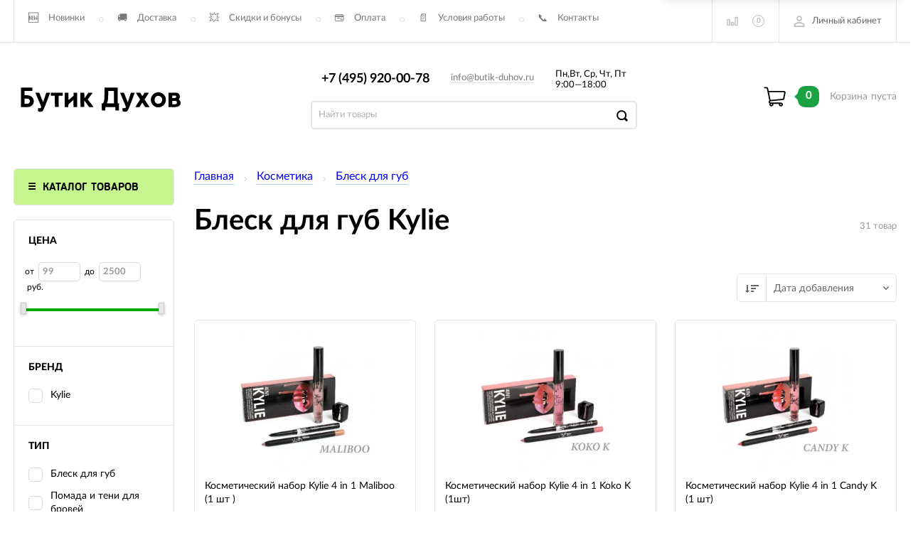

--- FILE ---
content_type: text/html; charset=utf-8
request_url: https://butik-duhov.ru/kosmetika/blesk-dlja-gub_07/kylie/
body_size: 33721
content:
<!DOCTYPE html><html><head><meta charset="utf-8"><title>Блеск для губ Kylie купить в интернет магазине</title><meta content="elfs" name="author"><meta name="description" content="▶ Kylie в нашем интернет-магазине Бутик Духов, вы можете быть уверены в качестве." /><meta content="width=device-width, initial-scale=1" name="viewport"><link rel="canonical" href="https://butik-duhov.ru/kosmetika/blesk-dlja-gub_07/kylie/"/><link rel="shortcut icon" href="/favicon.ico"/><meta content="ie=edge" http-equiv="x-ua-compatible"><!-- Custom Browsers Color Start --><!-- Chrome, Firefox OS and Opera --><meta name="theme-color" content="#000"><!-- Windows Phone --><meta name="msapplication-navbutton-color" content="#000"><!-- iOS Safari --><meta name="apple-mobile-web-app-status-bar-style" content="#000"><!--IE10 Flexbox detection polyfill-->
	
		<!--Open Graph-->
	
	
	
 
	
	
   
    <script>
        (function(doc) {
            var scripts = doc.getElementsByTagName('script')
            var script = scripts[scripts.length - 1]
            var xhr = new XMLHttpRequest()
            xhr.onload = function() {
                var div = doc.createElement('div')
                div.innerHTML = this.responseText
                div.style.display = 'none'
                script.parentNode.insertBefore(div, script)
            }
            xhr.open('get', '/wa-data/public/site/themes/incart/sprites/sprite-sym.svg?v1.6.1.1769717867', true)
            xhr.send()
        })(document)
    </script>
    <script>
      (function (doc) {
      			var scripts = doc.getElementsByTagName('script')
      			var script = scripts[scripts.length - 1]
      			var xhr = new XMLHttpRequest()
      			xhr.onload = function () {
      				var div = doc.createElement('div')
      				div.innerHTML = this.responseText
      				div.style.display = 'none'
      				script.parentNode.insertBefore(div, script)
      			}
      			xhr.open('get', '/wa-data/public/site/themes/incart/icons/symbol-defs.svg?v1.6.1.1769717867', true)
      			xhr.send()
      		})(document)
    </script>
	<!-- Custom Browsers Color Start --><!-- Chrome, Firefox OS and Opera --><link rel="stylesheet" href="/wa-data/public/site/themes/incart/css/fonts.css?v1.6.1.1769717867"><link rel="stylesheet" href="/wa-data/public/site/themes/incart/css/vendor.css?v1.6.1.1769717867"><link rel="stylesheet" href="/wa-data/public/site/themes/incart/css/main.min.css?v1.6.1.1769717867"><link href="https://butik-duhov.ru/productgroup_plugin/groups_block_styles/?v=1769717867" rel="stylesheet">
<link href="/wa-apps/shop/plugins/productsale/css/frontend.css?v=2.0.1" rel="stylesheet">
<link media="all" href="/wa-data/public/shop/themes/incart/css/shop.min.css?v1.6.1.20" rel="stylesheet"><script src="/wa-content/js/jquery/jquery-1.11.1.min.js"></script><script src="/wa-content/js/jquery/jquery-migrate-1.2.1.min.js?v2.4.2"></script><script src="/wa-apps/shop/plugins/flexdiscount/js/flexdiscountFrontend.js?4.42.0.1769717867"></script>
<link media="all" href="/wa-data/public/shop/themes/incart/css/shop.min.css?v1.6.1.1769717867" rel="stylesheet">
<!-- Countdown plugin -->
<link href="https://fonts.googleapis.com/css?family=Roboto+Condensed&subset=latin,cyrillic" rel="stylesheet" type="text/css"><link href="/wa-data/public/shop/plugins/countdown/countdown.min.css" rel="stylesheet" type="text/css"><link href="https://fonts.googleapis.com/css?family=Roboto+Condensed&subset=latin,cyrillic" rel="stylesheet" type="text/css"><link href="/wa-data/public/shop/plugins/countdown/countdown4.min.css" rel="stylesheet" type="text/css"><link href="https://fonts.googleapis.com/css?family=Roboto+Condensed&subset=latin,cyrillic" rel="stylesheet" type="text/css"><link href="/wa-data/public/shop/plugins/countdown/countdown3.min.css" rel="stylesheet" type="text/css"><link href="/wa-apps/shop/plugins/countdown/css/animations.css" rel="stylesheet" type="text/css"><script src="/wa-apps/shop/plugins/countdown/js/countdown.min.js"></script><script src="/wa-apps/shop/plugins/countdown/js/loader/countdownloader.min.js"></script>
<!-- Countdown plugin --><!-- plugin hook: 'frontend_head' --><script type="text/javascript">$(function(){$(document).on("click",".shop_favorites a.add,.shop_favorites a.del",function(){var b=$(this).closest(".shop_favorites");$.post($(this).attr("href"),{product_id:b.data("product-id")},function(a){"ok"==a.status?(b.html(a.data.html),$(".shop_favorites .count").html(a.data.count)):alert(a.errors)},"json");return!1})})</script><link type="text/css" rel="stylesheet" href="/wa-content/css/jquery-ui/base/jquery.ui.slider.css">
<script>window.jQuery.ui || document.write(unescape('%3Cscript src="/wa-apps/shop/plugins/filters/js/jquery-ui.core.slider.min.js"%3E%3C/script%3E'))</script>
<script>window.jQuery.ui.slider || document.write(unescape('%3Cscript src="/wa-content/js/jquery-ui/jquery.ui.slider.min.js"%3E%3C/script%3E'))</script>
<link type="text/css" rel="stylesheet" href="/wa-apps/shop/plugins/filters/css/filters.css?v1.9.3.1769717867">
<script type="text/javascript">
    $.wa = $.wa || {};
    $.wa.filters = {"pos":"right","url":"\/filters\/count\/","ajax":0,"category_id":"1809","price_min":99,"price_min_str":"99 \u0440\u0443\u0431.","price_max":2500,"price_max_str":"2 500 \u0440\u0443\u0431.","price_values":[99,2500]};
    $(function () {
        $('.filters').on('click', 'b,i', function () {
            if ($(this).closest('p').length > 0) {
                $(this).closest('p').toggleClass('collapsed');
            } else {
                $(this).closest('div').toggleClass('collapsed');
            }
        });
    });
</script>
<script type="text/javascript" src="/wa-apps/shop/plugins/filters/js/filters.min.js?v1.9.3.1769717867"></script><style>i.icon16-flexdiscount.loading{background-image:url(https://butik-duhov.ru/wa-apps/shop/plugins/flexdiscount/img/loading16.gif)}i.flexdiscount-big-loading{background:url(https://butik-duhov.ru/wa-apps/shop/plugins/flexdiscount/img/loading.gif) no-repeat}.fl-is-loading > * { opacity: 0.3; }.fl-is-loading { position:relative }.fl-is-loading:after{ position:absolute; top:0;left:0;content:"";width:100%;height:100%; background:url(https://butik-duhov.ru/wa-apps/shop/plugins/flexdiscount/img/loader2.gif) center center no-repeat}.fl-loader-2:after{ position:absolute; top:0;left:0;content:"";width:100%;height:100%; background:url(/wa-content/img/loading16.gif) center center no-repeat}i.icon16-flexdiscount{background-repeat:no-repeat;height:16px;width:16px;display:inline-block;text-indent:-9999px;text-decoration:none!important;vertical-align:top;margin:-.1em .25em 0 0}i.flexdiscount-big-loading{display:inline-block;width:32px;height:32px;margin:15px 0}.flexdiscount-coup-del-block,.flexdiscount-loader{display:none}.align-center{text-align:center}.flexdiscount-coup-result,.flexdiscount-form,.flexdiscount-price-block,.flexdiscount-user-affiliate,.flexdiscount-user-discounts{margin:10px 0}.flexdiscount-coup-result{color:green}.flexdiscount-coup-result.flexdiscount-error{color:red}.flexdiscount-max-affiliate,.flexdiscount-max-discount{font-size:1.5em;color:#c03;font-weight:600}.flexdiscount-coupon-delete:before{content:'x';padding:5px;-webkit-border-radius:50%;-moz-border-radius:50%;border-radius:50%;border:2px solid red;width:.5em;height:.5em;display:inline-block;text-align:center;line-height:.5em;margin-right:5px;font-size:1.3em;color:red;font-weight:700;vertical-align:middle}.flexdiscount-price-block{display:inline-block}.flexdiscount-product-discount{display:table}.flexdiscount-my-content>div{padding:10px}.flexdiscount-discounts-affiliate{color:#c03;background:#fff4b4;padding:5px 10px;border-radius:20px}/***********************
 *
 * ru: Блок Доступных скидок и бонусов
 * en: Available discount and bonuses
 *
************************/

/**
* Обертка
* Wrap
*/
.flexdiscount-available-discount { }
/**
* Блок вывода Доступных скидок и бонусов
</style><script>$(function() {$.flexdiscountFrontend = new FlexdiscountPluginFrontend({urls: {couponAddUrl: '/flexdiscount/couponAdd/',updateDiscountUrl: '/flexdiscount/update/',refreshCartUrl: '/flexdiscount/cartUpdate/',deleteUrl: '/flexdiscount/couponDelete/',cartSaveUrl: {shop: '/cart/save/',plugin: '/my/'},cartDeleteUrl: {shop: '/cart/delete/',plugin: '/my/'},cartAddUrl: {shop: '/cart/add/',plugin: '/my/'}},updateInfoblocks: 1,hideDefaultAffiliateBlock: '1',ss8forceUpdate: '0',addAffiliateBlock: 1,loaderType: 'loader1',locale: 'ru_RU',settings: {"enable_frontend_cart_hook":0},ss8UpdateAfterPayment: 0,shopVersion: '9.0.5.1769717867'});});</script><style>
	.filter-link:link,
	.filter-link:visited,
	.filter-link:hover,
	.filter-link:active,

	.seofilter-link:link,
	.seofilter-link:visited,
	.seofilter-link:hover,
	.seofilter-link:active{
		color: inherit !important;
		font: inherit !important;
		text-decoration: inherit !important;
		cursor: inherit !important;
		border-bottom: inherit !important;
	}
</style>
<script defer src="/wa-apps/shop/plugins/seofilter/assets/frontend.js?v=2.42.0"></script>

<script>
	(function () {
		var onReady = function (callback) {
			if (document.readyState!='loading') {
				callback();
			}
			else if (document.addEventListener) {
				document.addEventListener('DOMContentLoaded', callback);
			}
			else {
				document.attachEvent('onreadystatechange', function () {
					if (document.readyState=='complete') {
						callback();
					}
				});
			}
		};

		window.seofilter_init_data = {
			category_url: "\/kosmetika\/blesk-dlja-gub_07\/kylie\/",
			filter_url: "",
			current_filter_params: [],
			keep_page_number_param: false,
			block_empty_feature_values: false,

			price_min: 99,
			price_max: 2500,

			excluded_get_params: [],

			yandex_counter_code: "24054490",

			feature_value_ids: false,
			stop_propagation_in_frontend_script: true
		};

		onReady(function() {
			window.seofilterInit($, window.seofilter_init_data);
		});
	})();
</script>
<script src='/wa-apps/shop/plugins/pricedown/js/main.js'></script>
		<link rel='stylesheet' href='/wa-apps/shop/plugins/pricedown/css/main.css' /><script type="text/javascript" src="/dp-plugin/config/?v1.22.6"></script><script src='/wa-apps/shop/plugins/arrived/js/main.js?v3.3.4'></script>
		<script> var arrived_ignore_stock_count = 0; </script>
		<link rel='stylesheet' href='/wa-apps/shop/plugins/arrived/css/main.css?v3.3.4' /><meta property="og:type" content="article" />
<meta property="og:url" content="https://butik-duhov.ru/kosmetika/blesk-dlja-gub_07/kylie/" />
<meta name='yandex-verification' content='4c0852ee05c5f490' />


 
 
<meta name="mailru-verification" content="4c5707462f8e89a6" />

<meta name="yandex-verification" content="b3d63a1dd4adaad6" />



<script type="text/javascript">
  var _gaq = _gaq || [];
  _gaq.push(['_setAccount', 'UA-30281022-4']);
  _gaq.push(['_trackPageview']);
 
  (function() {
      var ga = document.createElement('script'); ga.type = 'text/javascript'; ga.async = true;
      ga.src = ('https:' == document.location.protocol ? 'https://ssl' : 'http://www') + '.google-analytics.com/ga.js';
      var s = document.getElementsByTagName('script')[0]; s.parentNode.insertBefore(ga, s);
  })();
</script><link href="/wa-content/font/ruble/arial/fontface.css?v1.6.1.1769717867" rel="stylesheet" type="text/css"><link rel="stylesheet" href="/wa-data/public/site/themes/incart/css/buttons-borders-large.css?v1.6.1.1769717867"><link rel="stylesheet" href="/wa-data/public/site/themes/incart/css/buttons-strong-green.css?v1.6.1.1769717867"><link rel="stylesheet" href="/wa-data/public/site/themes/incart/css/user.css?v1.6.1.1769717867"><style>.page-preloader {position: fixed;background-color: #fff;width: 100%;height: 100%;top: 0;bottom: 0;left: 0;right: 0;z-index: 20000;}.inner-loader {width: 32px;height: 32px;background: url(/wa-data/public/site/themes/incart/img/preloader.gif) center center no-repeat;position: absolute;top: 0;left: 0;right: 0;bottom: 0;margin: auto;}</style><style>/* Критический CSS для отображения основного контента товара */.item-pg__slideshow-window, #product-image {display: block;}/* Здесь добавьте другие критические стили для отображения первого экрана */</style></head><body class=" vertical-menu catalog-page catalog-page--filtered home-page" data-theme-id="incart"><div class="scroll-to-top"><svg class="icon" width="20" height="26"><use xlink:href="#icon-scroll-arrow"></use></svg></div><div class="outer-wrapper"><header class="page-header"><div class="page-header__inner"><div class="top-bar top-bar--view-2"><div class="top-bar__inner"><a class="top-bar__mobile-menu-btn" href="#"><svg class="icon icon-hamburger" width="21" height="15"><use xlink:href="#icon-hamburger"></use></svg><div class="top-bar__mobile-menu-btn-text">Открыть сайдбар</div></a><div class="mob-sidebar"><ul class="mob-sidebar__header"><li class="mob-sidebar__header-item active"><a class="sidebar__menu-link" href="#"><div class="mob-sidebar__header-text">Меню</div></a></li><li class="mob-sidebar__header-item"><a class="sidebar__user-link" href=""><div class="mob-sidebar__header-text">Личный кабинет</div></a></li><li class="mob-sidebar__header-item close-btn"><a class="mob-sidebar__header-link" href="#"><div class="mob-sidebar__header-icon"><svg class="icon" width="16" height="16"><use xlink:href="#icon-hamb-close"></use></svg></div><div class="mob-sidebar__header-text">Закрыть</div></a></li></ul><div class="mob-sidebar__tab mob-sidebar__menu-tab"></div><div class="mob-sidebar__tab mob-sidebar__account-tab"><div class="account-tab__inner"><ul class="account__sign-in-list"><li class="account__sign-in-item"><a href="/login/">Вход</a></li><li class="account__sign-in-item"><a href="/signup/">Регистрация</a></li></ul></div></div></div><div class="nav-overlay"></div><div class="top-bar__address"><div class="address"><div class="top-bar__address-icon"><svg class="icon icon-gps" width="11" height="16"><use xlink:href="#icon-gps"></use></svg></div><div class="top-bar__address-text">г. Москва</div></div></div><div class="top-bar__menu"><div class="top-menu"><ul class="top-menu__list" data-dropdown-label="Еще..."><li class="top-menu__item" id="menu-item-1"><a class="top-menu__link" href="/novelties/">Новинки</a></li><li class="top-menu__item" id="menu-item-2"><a class="top-menu__link" href="/dostavka/">Доставка</a></li><li class="top-menu__item" id="menu-item-3"><a class="top-menu__link" href="/skidki-i-bonusy/">Скидки и бонусы</a></li><li class="top-menu__item" id="menu-item-4"><a class="top-menu__link" href="/oplata/">Оплата</a></li><li class="top-menu__item" id="menu-item-5"><a class="top-menu__link" href="/usloviya-raboty/">Условия работы</a></li><li class="top-menu__item" id="menu-item-6"><a class="top-menu__link" href="/kontaktnaya-informatsiya/">Контакты</a></li></ul></div></div><div class="top-bar__search" id="top-bar__search"><div class="search"><div class="search__mobile-text">Поиск</div><div class="search__mobile-close"><svg class="icon" width="16" height="16"><use xlink:href="#icon-hamb-close"></use></svg></div><form class="search__form search__form-autocomplete search__form-shop" action="/search/" data-images="1" data-limit="6"><input class="search__input" type="search" name="query" id="search" autocomplete="on" placeholder="Найти товары" value=""><input class="search__submit" type="submit" value=""></form><div class="autocomplete-suggestions"><div class="autocomplete-suggestion autocomplete-suggestion-showall"><a class="view-all uni-btn uni-btn--red" href="/search/" data-href="/search/?*">Посмотреть все результаты<span class="hover-anim"></span></a></div></div></div></div><div class="top-bar__info-settings"><div class="info-settings"><a class="info-settings__btn info-settings__btn--search" href="#top-bar__search"><div class="info-settings__icon"><svg class="icon icon-search" width="16" height="16"><use xlink:href="#icon-search"></use></svg></div></a><a class="info-settings__btn info-settings__btn--compare" href="javascript:void(0);"><div class="info-settings__icon"><svg class="icon icon-compare" width="16" height="14"><use xlink:href="#icon-compare"></use></svg><div class="info-settings__count"><span>0</span></div></div><div class="info-settings__text"></div><div class="info-settings__count"><span>0</span></div></a><a class="info-settings__btn info-settings__btn--cart" href="/cart/"><div class="info-settings__icon info-settings__icon--cart"><svg class="icon" width="20" height="17"><use xlink:href="#icon-cart-home"></use></svg><div class="info-settings__count"><span>0</span></div></div></a><div class="info-settings__btn info-settings__btn--account info-settings__btn--signed"><a class="info-settings__btn-inner" href="/login/"><div class="info-settings__icon"><svg class="icon icon-user" width="17" height="16"><use xmlns:xlink="http://www.w3.org/1999/xlink" xlink:href="#icon-user"></use></svg></div><div class="info-settings__text">Личный кабинет</div></a><div class="account-submenu"><ul class="account__signed-in"><li class="account__sign-in-item"><a href="/login/">Вход</a></li><li class="account__sign-in-item"><a href="/signup/">Регистрация</a></li></ul></div></div></div></div></div></div><div class="mid-bar mid-bar--logo-first mid-bar--view-4"><div class="mid-bar__inner"><div class="mid-bar__logo"><a class="logo" href="/"><div class="logo__img"><picture><img src="/wa-data/public/site/2025/mar/logo.svg" width="100%" alt="Бутик Духов"></picture></div></a></div><div class="mid-bar__main-contacts"><div class="main-contacts"><div class="main-contacts__col-1"><ul class="main-contacts__list"><li class="main-contacts__item main-contacts__item--workdays"><span>Пн,Вт, Ср, Чт, Пт</span><span>9:00—18:00</span></li><li class="main-contacts__item main-contacts__item--tel"><a class="main-contacts__tel" href='tel:+74959200078'>+7 (495) 920-00-78</a></li></ul></div><div class="main-contacts__col-2"><ul class="main-contacts__list"><li class="main-contacts__item main-contacts__item--email"><a class="main-contacts__link" href="mailto:info@butik-duhov.ru">info@butik-duhov.ru</a></li></ul></div><div class="main-contacts__col-3"><ul class="main-contacts__list"><li class="main-contacts__item"><b class="our-store">Наш адрес <i>-&nbsp;</i></b></li><li class="main-contacts__item main-contacts__item--address"><span class="address-text">г. Москва <i>-&nbsp;</i></span></li></ul></div><div class="main-contacts__col-4"><ul class="main-contacts__list"><li class="main-contacts__item main-contacts__item--workdays"><span>Пн,Вт, Ср, Чт, Пт</span><span>9:00—18:00</span></li></ul></div></div><div class="search" id="mid-bar__search"><div class="search__mobile-text">Поиск</div><div class="search__mobile-close"><svg class="icon" width="16" height="16"><use xlink:href="#icon-hamb-close"></use></svg></div><form class="search__form search__form-autocomplete search__form-shop" action="/search/" data-images="1" data-limit="6"><input class="search__input" type="search" name="query" autocomplete="on" value="" placeholder="Найти товары"><input class="search__submit" type="submit" value=""></form><div class="autocomplete-suggestions"><div class="autocomplete-suggestion autocomplete-suggestion-showall"><a class="view-all uni-btn uni-btn--red" href="/search/" data-href="/search/?*">Посмотреть все результаты<span class="hover-anim"></span></a></div></div></div><a class="mid-bar__search-btn" href="#mid-bar__search"><div class="mid-bar__search-icon"><svg class="icon icon-search-2" width="23" height="23"><use xlink:href="#icon-search-2"></use></svg></div></a></div><div class="mid-bar__store-info"><ul class="store-info__list"><li class="store-info__item"><span>Интернет магазин принимает круглосуточно.<br />
Обработка заказов с 9:00 до 18:00 пн-пт</span></li></ul></div><div class="mid-bar__store-actions"><ul class="store-actions__list"><li class="store-actions__item store-actions__item--search"><div class="store-actions__search-close"><svg class="icon" width="12" height="12"><use xlink:href="#icon-hamb-close"></use></svg></div><a class="store-actions__search-icon store-actions__icons" href="#store-actions-search"><svg class="icon" width="18" height="18"><use xlink:href="#icon-search"></use></svg></a><div class="store-actions__search" id="store-actions-search"><div class="store-actions__search-text">Поиск</div><div class="store-actions__close-search"><svg class="icon" width="16" height="16"><use xlink:href="#icon-hamb-close"></use></svg></div><form class="search__form search__form-autocomplete search__form-shop" action="/search/" data-images="1" data-limit="6"><input class="store-actions__search-input" type="text" name="query" autocomplete="on" value="" placeholder="Найти товары"><button class="store-actions__search-submit site-button" type="submit"><svg class="icon" width="20" height="20"><use xlink:href="#icon-search"></use></svg></button></form><div class="autocomplete-suggestions"><div class="autocomplete-suggestion autocomplete-suggestion-showall"><a class="view-all uni-btn uni-btn--red" href="/search/" data-href="/search/?*">Посмотреть все результаты<span class="hover-anim"></span></a></div></div></div></li><li class="store-actions__item store-actions__item--compare"><a class="store-actions__link store-actions__link--compare" href="javascript:void(0);"><div class="store-actions__icon"><svg class="icon icon-compare" width="23" height="19"><use xlink:href="#icon-compare"></use></svg><div class="store-actions__count"><span>0</span></div></div><div class="store-actions__text"><span>Сравнение</span></div></a></li><li class="store-actions__item store-actions__item--tel"><a class="store-actions__link" href=""><div class="store-actions__icon"><svg class="icon icon-tel" width="23" height="23"><use xlink:href="#icon-phone-2"></use></svg></div></a></li><li class="store-actions__item store-actions__item--cart is-empty"><a class="store-actions__link store-actions__link--cart" href="/cart/"><div class="store-actions__cart-icon-wrapper"><div class="store-actions__cart-icon"><svg class="icon icon-cart-home" width="25" height="23"><use xlink:href="#icon-cart-home"></use></svg></div><span class="store-actions__cart-amount">0</span></div><div class="store-actions__cart-content is-empty"><h3 class="cart-content__title">Корзина</h3><div class="store-actions__cart-content-text">0 <span class="ruble">₽</span></div><div class="store-actions__cart-content-empty">пуста</div></div></a><div class="store-actions__auth"><div class="store-actions__auth-icon"><svg class="icon" width="20" height="20"><use xlink:href="#icon-user"></use></svg></div><div class="store-actions__auth-link"><a class="store-actions__mobile-auth" href="/my/"><span>Personal area</span><svg class="icon" width="20" height="20"><use xlink:href="#icon-user"></use></svg></a><a class="store-actions__auth-signin" href="/login/">Вход</a><a class="store-actions__auth-signup" href="/signup/">Регистрация</a></div></div><div class="mini-cart" data-carturl="/cart/" data-dummyimg="/wa-data/public/site/themes/incart/img/dummy96.png"><div class="mini-cart__inner"><div class="mini-cart__content"><ul class="mini-cart__list"></ul></div><div class="mini-cart__footer"><div class="mini-cart__total"><div class="mini-cart__total-text">Итого:</div><div class="mini-cart__total-price">0 <span class="ruble">₽</span></div></div><div class="mini-cart__actions"><a class="uni-btn uni-btn--grey-trnspt mini-cart__go-cart" href="/cart/">Корзина</a><a class="uni-btn uni-btn--red mini-cart__go-checkout" href="/cart/">Оформить заказ<span class="hover-anim"></span></a></div></div></div></div></li></ul></div></div></div><div class="main-menu__wrapper"><nav class="main-menu main-menu--white-bg"><button class="mob-tab-button site-button"><span class="mob-tab-button__inner" style="background-color:#c6f590;"><i class="mob-tab-button__icon"><svg class="icon icon-mob-menu" width="12" height="12"><use xlink:href="#icon-mob-menu"></use></svg><svg class="icon icon-side-menu" width="10" height="10"><use xlink:href="#icon-side-menu"></use></svg></i><span class="mob-tab-button__text">Каталог товаров</span></span></button><div class="main-menu__inner" style="background-color:#c6f590;"><div class="main-menu__mobile-header mobile-menu"><div class="mob-tab-button__inner" style="background-color:#c6f590;"><i class="mob-tab-button__icon"><svg class="icon icon-mob-menu" width="12" height="12"><use xlink:href="#icon-mob-menu"></use></svg><svg class="icon icon-side-menu" width="10" height="10"><use xlink:href="#icon-side-menu"></use></svg></i><span class="mob-tab-button__text">Каталог товаров</span><button class="mobile-menu__back site-button">Назад<i class="mob-tab-button__arrow-back"><svg class="icon arrow-back" width="21" height="16"><use xlink:href="#icon-arrow-back"></use></svg></i></button><button class="mobile-menu__close site-button">Закрыть<i class="mob-tab-button__close"><svg class="icon icon-close" width="16" height="16"><use xlink:href="#icon-hamb-close"></use></svg></i></button></div></div><div class="main-menu__inner-content" data-dropdown-label="Еще..."><ul class="main-menu__list"><li class="main-menu__item main-menu__item--simple-dm" id="category-item-1"><div class="menu-item__wrapper"><a class="main-menu__link" href="/parfjumerija/" id="category-link-1"><span class="main-menu__link-text">Парфюмерия</span></a></div></li><li class="main-menu__item main-menu__item--simple-dm" id="category-item-2"><div class="menu-item__wrapper"><a class="main-menu__link" href="/kosmetika/" id="category-link-2"><span class="main-menu__link-text">Косметика</span></a></div></li><li class="main-menu__item main-menu__item--simple-dm" id="category-item-3"><div class="menu-item__wrapper"><a class="main-menu__link" href="/avtomobilnyy-aromatizator/" id="category-link-3"><span class="main-menu__link-text">Автомобильный ароматизатор</span></a></div></li><li class="main-menu__item main-menu__item--simple-dm" id="category-item-4"><div class="menu-item__wrapper"><a class="main-menu__link" href="/vse-dlya-nogtej/" id="category-link-4"><span class="main-menu__link-text">Всё для ногтей</span></a></div></li><li class="main-menu__item main-menu__item--simple-dm" id="category-item-5"><div class="menu-item__wrapper"><a class="main-menu__link" href="/gadzhety/" id="category-link-5"><span class="main-menu__link-text">Гаджеты и аксессуары</span></a></div></li><li class="main-menu__item main-menu__item--simple-dm" id="category-item-6"><div class="menu-item__wrapper"><a class="main-menu__link" href="/kalyan/" id="category-link-6"><span class="main-menu__link-text">Кальяны и аксессуары</span></a></div></li><li class="main-menu__item main-menu__item--simple-dm" id="category-item-7"><div class="menu-item__wrapper"><a class="main-menu__link" href="/krasota-i-zdorove/" id="category-link-7"><span class="main-menu__link-text">Красота и здоровье</span></a></div></li><li class="main-menu__item main-menu__item--simple-dm" id="category-item-8"><div class="menu-item__wrapper"><a class="main-menu__link" href="/parfyumeriya-nelikvid/" id="category-link-8"><span class="main-menu__link-text">Неликвид</span></a></div></li><li class="main-menu__item main-menu__item--simple-dm" id="category-item-9"><div class="menu-item__wrapper"><a class="main-menu__link" href="/parfyumirovannye-osvezhiteli-vozdukha/" id="category-link-9"><span class="main-menu__link-text">Парфюмированные освежители воздуха</span></a></div></li><li class="main-menu__item main-menu__item--simple-dm" id="category-item-10"><div class="menu-item__wrapper"><a class="main-menu__link" href="/podarochnye-brendovye-pakety/" id="category-link-10"><span class="main-menu__link-text">Подарочные брендовые пакеты</span></a></div></li><li class="main-menu__item main-menu__item--simple-dm" id="category-item-11"><div class="menu-item__wrapper"><a class="main-menu__link" href="/podarochnye-nabory/" id="category-link-11"><span class="main-menu__link-text">Подарочные наборы</span></a></div></li><li class="main-menu__item main-menu__item--simple-dm" id="category-item-12"><div class="menu-item__wrapper"><a class="main-menu__link" href="/remni/" id="category-link-12"><span class="main-menu__link-text">Мужские аксессуары</span></a></div></li><li class="main-menu__item main-menu__item--simple-dm" id="category-item-13"><div class="menu-item__wrapper"><a class="main-menu__link" href="/sredstva-gigieny/" id="category-link-13"><span class="main-menu__link-text">Средства Гигиены</span></a></div></li><li class="main-menu__item main-menu__item--simple-dm" id="category-item-14"><div class="menu-item__wrapper"><a class="main-menu__link" href="/igrushki/" id="category-link-14"><span class="main-menu__link-text">Товары для детей</span></a></div></li><li class="main-menu__item main-menu__item--simple-dm" id="category-item-15"><div class="menu-item__wrapper"><a class="main-menu__link" href="/1001-meloch/" id="category-link-15"><span class="main-menu__link-text">1001 мелочь</span></a></div></li></ul></div></div></nav></div></div></header><div class="wrapper"><div class="quick-panel quick-panel_top"><div class="quick-panel__inner"><div class="quick-panel__inner-wrapper"><div class="quick-panel__buttons"><div class="quick-panel__search-close"><svg class="icon" width="12" height="12"><use xmlns:xlink="http://www.w3.org/1999/xlink" xlink:href="#icon-hamb-close"></use></svg></div><a class="quick-panel__search-icon quick-panel__icons" href="#quick-panel-search"><svg class="icon" width="16" height="16"><use xmlns:xlink="http://www.w3.org/1999/xlink" xlink:href="#icon-search"></use></svg></a><div class="quick-panel__search" id="quick-panel-search"><div class="quick-panel__search-text">Поиск</div><div class="quick-panel__close-search"><svg class="icon" width="16" height="16"><use xmlns:xlink="http://www.w3.org/1999/xlink" xlink:href="#icon-hamb-close"></use></svg></div><form class="search__form search__form-autocomplete search__form-shop" action="/search/" data-images="1" data-limit="6"><input class="quick-panel__search-input" type="search" name="query" autocomplete="on" placeholder="Найти товары" value=""><button class="quick-panel__search-submit site-button" type="submit"><svg class="icon" width="16" height="16"><use xmlns:xlink="http://www.w3.org/1999/xlink" xlink:href="#icon-search"></use></svg></button></form><div class="autocomplete-suggestions"><div class="autocomplete-suggestion autocomplete-suggestion-showall"><a class="view-all uni-btn uni-btn--red" href="/search/" data-href="/search/?*">Посмотреть все результаты<span class="hover-anim"></span></a></div></div></div><a class="quick-panel__cabinet quick-panel__icons" href="/login/"><svg class="icon" width="16" height="16"><use xmlns:xlink="http://www.w3.org/1999/xlink" xlink:href="#icon-user"></use></svg></a><a class="quick-panel__compare quick-panel__icons" href="javascript:void(0);"><svg class="icon" width="16" height="14"><use xmlns:xlink="http://www.w3.org/1999/xlink" xlink:href="#icon-compare"></use></svg><div class="quick-panel__num">0</div></a></div><div class="quick-panel__cart"><a class="quick-panel__cart-btn" href="/cart/"><div class="quick-panel__cart-icon quick-panel__icons"><svg class="icon" width="18" height="16"><use xmlns:xlink="http://www.w3.org/1999/xlink" xlink:href="#icon-cart-home"></use></svg><div class="quick-panel__num">0</div></div><div class="quick-panel__cart-text">0 <span class="ruble">₽</span></div><div class="quick-panel__cart-arrow quick-panel__icons"><svg class="icon" width="3" height="6"><use xmlns:xlink="http://www.w3.org/1999/xlink" xlink:href="#arrow-slide-right"></use></svg></div></a></div></div></div></div><div class="nav-overlay blog-overlay"></div><!-- plugin hook: 'frontend_header' --><script>
			window.addEventListener('error', function(e)
			{
				var imgSrc = e.target.src;
				if(/wa-data\/public\/shop\/products/.test(imgSrc) && !/shopImagethumb/.test(imgSrc))
				{
					var preSplitImgSrc = imgSrc.split('/');
					var splitImgSrc = preSplitImgSrc[preSplitImgSrc.length-1].split('.');
					var xmlHttp = new XMLHttpRequest();
					xmlHttp.open('GET', '/shopPluginImagethumb/?image_id='+splitImgSrc[0]+'&format='+splitImgSrc[1], true);
					xmlHttp.send();
					xmlHttp.onreadystatechange = function() {
						if (xmlHttp.readyState != 4) return;
						e.target.src = imgSrc + '?shopImagethumb' + new Date().getTime();
					}
				}
			}, true);
		</script><div class="wrapper" id="page-content" itemscope itemtype="http://schema.org/WebPage"><div class="catalog-head"><div class="catalog-head__inner"><div class="breadcrumbs"><ul class="breadcrumbs__list" itemprop="breadcrumb"><li class="breadcrumbs__item"><a class="breadcrumbs__link" href="/">Главная</a></li><li class="breadcrumbs__item"><a class="breadcrumbs__link" href="/kosmetika/">Косметика</a></li><li class="breadcrumbs__item"><a class="breadcrumbs__link" href="/kosmetika/blesk-dlja-gub_07/">Блеск для губ</a></li></ul></div><div class="catalog-head__title-wrapper"><h1 class="catalog-head__title category-name"> Блеск для губ Kylie </h1><div class="catalog-head__item-count">31 товар</div></div></div></div><aside class="default-sidebar"><div class="sidebar__main-menu is-menu-hidden"><nav class="main-menu main-menu--white-bg"><button class="mob-tab-button site-button"><span class="mob-tab-button__inner" style="background-color:#c6f590;"><i class="mob-tab-button__icon"><svg class="icon icon-mob-menu" width="12" height="12"><use xlink:href="#icon-mob-menu"></use></svg><svg class="icon icon-side-menu" width="10" height="10"><use xlink:href="#icon-side-menu"></use></svg></i><span class="mob-tab-button__text">Каталог товаров</span></span></button><div class="main-menu__inner" style="background-color:#c6f590;"><div class="main-menu__mobile-header mobile-menu"><div class="mob-tab-button__inner" style="background-color:#c6f590;"><i class="mob-tab-button__icon"><svg class="icon icon-mob-menu" width="12" height="12"><use xlink:href="#icon-mob-menu"></use></svg><svg class="icon icon-side-menu" width="10" height="10"><use xlink:href="#icon-side-menu"></use></svg></i><span class="mob-tab-button__text">Каталог товаров</span><button class="mobile-menu__back site-button">Назад<i class="mob-tab-button__arrow-back"><svg class="icon arrow-back" width="21" height="16"><use xlink:href="#icon-arrow-back"></use></svg></i></button><button class="mobile-menu__close site-button">Закрыть<i class="mob-tab-button__close"><svg class="icon icon-close" width="16" height="16"><use xlink:href="#icon-hamb-close"></use></svg></i></button></div></div><div class="main-menu__inner-content" data-dropdown-label="Еще..."><ul class="main-menu__list"><li class="main-menu__item main-menu__item--simple-dm" id="category-item-1"><div class="menu-item__wrapper"><a class="main-menu__link" href="/parfjumerija/" id="category-link-1"><span class="main-menu__link-text">Парфюмерия</span></a></div></li><li class="main-menu__item main-menu__item--simple-dm" id="category-item-2"><div class="menu-item__wrapper"><a class="main-menu__link" href="/kosmetika/" id="category-link-2"><span class="main-menu__link-text">Косметика</span></a></div></li><li class="main-menu__item main-menu__item--simple-dm" id="category-item-3"><div class="menu-item__wrapper"><a class="main-menu__link" href="/avtomobilnyy-aromatizator/" id="category-link-3"><span class="main-menu__link-text">Автомобильный ароматизатор</span></a></div></li><li class="main-menu__item main-menu__item--simple-dm" id="category-item-4"><div class="menu-item__wrapper"><a class="main-menu__link" href="/vse-dlya-nogtej/" id="category-link-4"><span class="main-menu__link-text">Всё для ногтей</span></a></div></li><li class="main-menu__item main-menu__item--simple-dm" id="category-item-5"><div class="menu-item__wrapper"><a class="main-menu__link" href="/gadzhety/" id="category-link-5"><span class="main-menu__link-text">Гаджеты и аксессуары</span></a></div></li><li class="main-menu__item main-menu__item--simple-dm" id="category-item-6"><div class="menu-item__wrapper"><a class="main-menu__link" href="/kalyan/" id="category-link-6"><span class="main-menu__link-text">Кальяны и аксессуары</span></a></div></li><li class="main-menu__item main-menu__item--simple-dm" id="category-item-7"><div class="menu-item__wrapper"><a class="main-menu__link" href="/krasota-i-zdorove/" id="category-link-7"><span class="main-menu__link-text">Красота и здоровье</span></a></div></li><li class="main-menu__item main-menu__item--simple-dm" id="category-item-8"><div class="menu-item__wrapper"><a class="main-menu__link" href="/parfyumeriya-nelikvid/" id="category-link-8"><span class="main-menu__link-text">Неликвид</span></a></div></li><li class="main-menu__item main-menu__item--simple-dm" id="category-item-9"><div class="menu-item__wrapper"><a class="main-menu__link" href="/parfyumirovannye-osvezhiteli-vozdukha/" id="category-link-9"><span class="main-menu__link-text">Парфюмированные освежители воздуха</span></a></div></li><li class="main-menu__item main-menu__item--simple-dm" id="category-item-10"><div class="menu-item__wrapper"><a class="main-menu__link" href="/podarochnye-brendovye-pakety/" id="category-link-10"><span class="main-menu__link-text">Подарочные брендовые пакеты</span></a></div></li><li class="main-menu__item main-menu__item--simple-dm" id="category-item-11"><div class="menu-item__wrapper"><a class="main-menu__link" href="/podarochnye-nabory/" id="category-link-11"><span class="main-menu__link-text">Подарочные наборы</span></a></div></li><li class="main-menu__item main-menu__item--simple-dm" id="category-item-12"><div class="menu-item__wrapper"><a class="main-menu__link" href="/remni/" id="category-link-12"><span class="main-menu__link-text">Мужские аксессуары</span></a></div></li><li class="main-menu__item main-menu__item--simple-dm" id="category-item-13"><div class="menu-item__wrapper"><a class="main-menu__link" href="/sredstva-gigieny/" id="category-link-13"><span class="main-menu__link-text">Средства Гигиены</span></a></div></li><li class="main-menu__item main-menu__item--simple-dm" id="category-item-14"><div class="menu-item__wrapper"><a class="main-menu__link" href="/igrushki/" id="category-link-14"><span class="main-menu__link-text">Товары для детей</span></a></div></li><li class="main-menu__item main-menu__item--simple-dm" id="category-item-15"><div class="menu-item__wrapper"><a class="main-menu__link" href="/1001-meloch/" id="category-link-15"><span class="main-menu__link-text">1001 мелочь</span></a></div></li></ul></div></div></nav></div>	
   
    <script>
 // Скрипт для плавной прокрутки к результатам после выбора чекбокса
document.addEventListener('DOMContentLoaded', function() {
    // Функция для плавной прокрутки к элементу
    function scrollToElement(element, offset = -20) {
        if (!element) return;
        
        const elementPosition = element.getBoundingClientRect().top;
        const offsetPosition = elementPosition + window.pageYOffset + offset;
        
        // Плавная прокрутка
        window.scrollTo({
            top: offsetPosition,
            behavior: 'smooth'
        });
    }
    
    // Добавляем подсветку элемента на короткое время
    function highlightElement(element) {
        if (!element) return;
        
        // Сохраняем оригинальный background
        const originalBackground = window.getComputedStyle(element).backgroundColor;
        
        // Добавляем класс с анимацией или просто меняем фон
        element.style.transition = 'background-color 1s';
        element.style.backgroundColor = 'rgba(255, 255, 140, 0.3)';
        
        // Возвращаем оригинальный фон через некоторое время
        setTimeout(() => {
            element.style.backgroundColor = originalBackground;
            
            // Удаляем inline стили после завершения анимации
            setTimeout(() => {
                element.style.transition = '';
                element.style.backgroundColor = '';
            }, 1000);
        }, 1500);
    }
    
    // Проверяем, есть ли в URL параметры фильтрации при загрузке страницы
    const url = new URL(window.location.href);
    const hasFilters = Array.from(url.searchParams.entries()).some(([key, value]) => 
        key !== 'sort' && key !== 'order'
    );
    
    if (hasFilters) {
        // Находим контейнер с товарами
        const catalogItems = document.querySelector('.catalog-items');
        
        // Добавляем небольшую задержку перед прокруткой
        setTimeout(() => {
            if (catalogItems) {
                scrollToElement(catalogItems);
                highlightElement(catalogItems);
            }
        }, 300);
    }
    
    // Получаем форму фильтров
    const filterForm = document.querySelector('.catalog__options-form');
    
    if (filterForm) {
        // Находим все чекбоксы внутри формы
        const checkboxes = filterForm.querySelectorAll('input[type="checkbox"]');
        const radioButtons = filterForm.querySelectorAll('input[type="radio"]');
        
        // Находим контейнер с товарами
        const catalogItems = document.querySelector('.catalog-items');
        
        // Функция обработчик для чекбоксов
        function handleCheckboxChange() {
            if (catalogItems) {
                // Небольшая задержка перед прокруткой
                setTimeout(() => {
                    scrollToElement(catalogItems);
                    
                    // Опционально: автоматическая отправка формы при изменении
                    // filterForm.submit();
                }, 200);
            }
        }
        
        // Добавляем обработчики событий для всех чекбоксов
        checkboxes.forEach(checkbox => {
            checkbox.addEventListener('change', handleCheckboxChange);
        });
        
        // Добавляем обработчики событий для всех радиокнопок
        radioButtons.forEach(radio => {
            radio.addEventListener('change', handleCheckboxChange);
        });
        
        // Получаем поля ввода для ценовых диапазонов и других числовых фильтров
        const rangeInputs = filterForm.querySelectorAll('input[type="text"]');
        
        // Добавляем обработчики для полей ввода (сработает при потере фокуса)
        rangeInputs.forEach(input => {
            input.addEventListener('blur', handleCheckboxChange);
        });
    }
});
    </script>
    


<div class="catalog__options filters"><form class="catalog__options-form" method="get" action="/kosmetika/blesk-dlja-gub_07/kylie/"><div class="options__section options__section--mobile"><div class="options__section-mobile-title">Фильтры</div><a class="catalog__mobile-close" href="#"><svg class="icon"><use xmlns:xlink="http://www.w3.org/1999/xlink" xlink:href="#icon-delete"></use></svg></a></div><div class="options__section options__section--price"><h3 class="options__title">Цена</h3><div class="options__content"><div class="price-limit__form"><span>от</span><span><input class="price-limit__form-min" type="text" name="price_min" value="99" placeholder="99"></span><span>до</span><span><input class="price-limit__form-max" type="text" name="price_max" value="2500" placeholder="2500"></span><span>руб.</span></div></div></div><div class="options__section"><h3 class="options__title">Бренд</h3><div class="options__content"><ul class="options__list"><li class="options__item"><label class="form-label--checkbox form-label"><input type="checkbox" class="form-uni-input" name="brand[]" value="280"><span class="form-stylized-option"></span><span class="label-text">Kylie</span></label></li></ul></div></div><div class="options__section"><h3 class="options__title">Тип</h3><div class="options__content"><ul class="options__list"><li class="options__item"><label class="form-label--checkbox form-label"><input type="checkbox" class="form-uni-input" name="tip[]" value="2525"><span class="form-stylized-option"></span><span class="label-text">Блеск для губ</span></label></li><li class="options__item"><label class="form-label--checkbox form-label"><input type="checkbox" class="form-uni-input" name="tip[]" value="2537"><span class="form-stylized-option"></span><span class="label-text">Помада и тени для бровей</span></label></li></ul></div></div><div class="options__section options__section--submit"><button class="uni-btn uni-btn--grey-trnspt" type="submit">Показать<span class="hover-anim"></span></button></div></form></div></aside><div class="nav-overlay"></div><main class="home-main"><div class="home-secondary-menu"></div><div class="catalog-head--vertical"></div><!-- plugin hook: 'frontend_category' --><div id="product-list"><div class="catalog__config"><div class="catalog__config-wrapper"><a class="catalog__config-filter-toggle" href="#"><div class="filter-toggle__wrapper"><div class="filter-toggle__icon"><svg class="icon" width="13" height="16"><use xmlns:xlink="http://www.w3.org/1999/xlink" xlink:href="#icon-filter"></use></svg></div><div class="filter-toggle__text"><span>Фильтр</span></div></div></a><script>$(document).on("click",".config-items-views-btn",function(e){e.preventDefault();var _theme_products_view_grid = $(this).data('type');$.cookie('_theme_products_view_grid', _theme_products_view_grid, { expires: 30, path: '/'});$(".config-items-views__toggle .btn-wrapper").removeClass("active");$(this).closest(".btn-wrapper").addClass("active");if(_theme_products_view_grid == 'wide') {$(".c-item__wrapper").addClass("item_lsv");$(".c-item__wrapper").removeClass("item_lnv c-item_gv item_gv");} else if(_theme_products_view_grid == 'list') {$(".c-item__wrapper").addClass("item_lnv");$(".c-item__wrapper").removeClass("item_lsv c-item_gv item_gv");} else {$(".c-item__wrapper").addClass("c-item_gv item_gv");$(".c-item__wrapper").removeClass("item_lsv item_lnv");}});</script></div><div class="catalog__sorting"><div class="catalog__sorting-icon"><svg class="icon" width="19" height="11"><use xmlns:xlink="http://www.w3.org/1999/xlink" xlink:href="#icon-sort-down"></use></svg></div><div class="catalog__sorting-title"><div class="catalog__sorting-text">Дата добавления</div><div class="catalog__sorting-icon-drop"><svg class="icon" width="8" height="5"><use xmlns:xlink="http://www.w3.org/1999/xlink" xlink:href="#icon-down"></use></svg></div></div><ul class="catalog__sorting-dropdown" style="display: none;"><li class="catalog__sorting-dropdown-item"><a href="?sort=name&order=asc">Название</a></li><li class="catalog__sorting-dropdown-item"><a href="?sort=price&order=asc">Цена</a></li><li class="catalog__sorting-dropdown-item"><a href="?sort=total_sales&order=desc">Хиты продаж</a></li><li class="catalog__sorting-dropdown-item"><a href="?sort=rating&order=desc">Оценка покупателей</a></li><li class="catalog__sorting-dropdown-item active"><a href="?sort=create_datetime&order=desc"><svg width='19' height='11'><use xmlns:xlink='http://www.w3.org/1999/xlink' xlink:href='#icon-sort-up'></use></svg>&nbsp;Дата добавления</a></li><li class="catalog__sorting-dropdown-item"><a href="?sort=stock&order=desc">В наличии</a></li></ul></div></div><div class="catalog-items"><div class="c-item__wrapper items-wrapper c-item_gv item_gv has-equal-items item_gv-1 c-item_wide"><div class="c-item" itemscope itemtype ="http://schema.org/Product"><meta itemprop="image" content='/wa-data/public/shop/products/23/70/27023/images/28925/28925.280x0.jpg'><form class="item cat-item__purchase" data-title="Косметический набор Kylie 4 in 1 Maliboo (1 шт )"  "data-price="139 &lt;span class=&quot;ruble&quot;&gt;₽&lt;/span&gt;" data-oldprice="" 258 &lt;span class=&quot;ruble&quot;&gt;₽&lt;/span&gt;" data-image="/wa-data/public/shop/products/23/70/27023/images/28925/28925.280x0.webp"  method="post" action="/cart/add/"><div class="cat-item-badges"></div><div class="item__main"><div class="item__image-wr item__image-wr_gv"><div class="item__actions"><div class="item__btn-l"><div class="item__btn-it item__btn-it_comp"><button class="act-btn act-btn_circ act-btn_comp act-btn_tlp btn-compare-27023" title="Добавить к сравнению" data-act-rem="Удалить из сравнения" data-act-ad="Добавить к сравнению" data-url="/compare//" data-product="27023"><svg class="icon" width="19" height="16"><use xlink:href="#icon-comp-new"></use></svg></button></div><div class="item__btn-it item__btn-it_cart"><button class="act-btn act-btn_circ act-btn_text act-btn_cart uni-btn uni-btn--red" type="submit"><span class="hover-anim"></span><svg class="icon" width="19" height="23"><use xlink:href="#icon-cart-new"></use></svg><span>В корзину</span></button></div></div></div><a class="item__image item__image_gv" href="/kosmetika/blesk-dlja-gub_07/kylie/27023/"><img class="item__img lazy" src="[data-uri]" data-src="/wa-data/public/shop/products/23/70/27023/images/28925/28925.280x0.webp"  alt="Косметический набор Kylie 4 in 1 Maliboo (1 шт )" /></a></div><div class="item__title-w"><a class="item__title" href="/kosmetika/blesk-dlja-gub_07/kylie/27023/"><span itemprop="name">Косметический набор Kylie 4 in 1 Maliboo (1 шт )</span></a><div class="item__rating item__rating_ln"><div class="stars" data-rating="0"><span class="stars__visual" aria-hidden="true"></span><span class="visually-hidden">0 из 5 звезд</span><a class="stars__count" href="/kosmetika/blesk-dlja-gub_07/kylie/27023/reviews/">(0)</a></div></div></div><div class="item__content-wr"><div class="item__image-wr item__image-wr_ln-ls"><a class="item__image item__image_ln-ls" href="/kosmetika/blesk-dlja-gub_07/kylie/27023/"><img class="item__img lazy" src="[data-uri]" data-src="/wa-data/public/shop/products/23/70/27023/images/28925/28925.280x0.webp}" alt="Косметический набор Kylie 4 in 1 Maliboo (1 шт )" /></a></div><div class="item__info-block"><div class="item__prc-outer item__prc-outer_main"><div class="item__rating"><div class="stars" data-rating="0"><span class="stars__visual" aria-hidden="true"></span><span class="visually-hidden">0 из 5 звезд</span></div></div><div class="item__prc-w"><div class="prc"><div class="prc__i prc__i_reg price-rub"> 139</div><div class="prc__i prc__i_reg green">   <div style='display:none' class='flexdiscount-price-block flexdiscount-hide product-id-27023 f-update-sku' data-product-id='27023' data-sku-id='20491' data-price='139' data-view-type='0'><div></div></div> </div></div></div></div><div class="item__stk-outer"><div class="item__stk" itemprop="offers" itemscope itemtype="http://schema.org/Offer"><div class="stock-info stock-info--cat stock-info--stock"><span class="stock-icon"><svg class="icon" width="7" height="8"><use xmlns:xlink="http://www.w3.org/1999/xlink" xlink:href="#icon-in-stock"></use></svg></span><span class="stock-text">В наличии</span></div><meta itemprop="price" content="139"><meta itemprop="priceCurrency" content="RUB"><link itemprop="availability" href="http://schema.org/InStock" /></div></div></div></div><div class="item__tech-chars item__tech-chars_lsv"><table class="chars"><tr class="chars__row"><td class="chars__prop">Область нанесения</td><td class="chars__value">губы</td></tr><tr class="chars__row"><td class="chars__prop">Бренд</td><td class="chars__value">Kylie</td></tr><tr class="chars__row"><td class="chars__prop">Вес</td><td class="chars__value">44 г</td></tr><tr class="chars__row"><td class="chars__prop">Высота</td><td class="chars__value">15 см</td></tr><tr class="chars__row"><td class="chars__prop">Ширина</td><td class="chars__value">2 см</td></tr></table></div><div class="item__descr"><p itemprop="description">Комплект включает четыре средства с легкой кремовой текстурой. Матовый финиш и стойкость до 12 часов. Оттенок Maliboo подходит для любого тона кожи, легко наносится и равномерно растушевывается.</p></div><div class="item__actions item__actions_ls"><div class="item__btn-l"><div class="item__btn-it"><button class="act-btn act-btn_lsv act-btn_comp act-btn_tlp btn-compare-27023" href="#" title="Добавить к сравнению" data-act-rem="Удалить из сравнения" data-act-ad="Добавить к сравнению" data-url="/compare//" data-product="27023"><svg class="icon" width="19" height="16"><use xlink:href="#icon-comp-new"></use></svg></button></div></div></div></div><div class="item__bottom"><div class="item__info-block item__info-block_ls"><div class="item__prc-w"><div class="prc"><div class="prc__i prc__i_reg">139 <span class="ruble">₽</span></div><div class="prc__i prc__i_old">258 <span class="ruble">₽</span></div></div></div><div class="item__stk"><div class="stock-info stock-info--cat stock-info--stock"><span class="stock-icon"><svg class="icon" width="7" height="8"><use xmlns:xlink="http://www.w3.org/1999/xlink" xlink:href="#icon-in-stock"></use></svg></span><span class="stock-text">В наличии</span></div></div></div><div class="item__bottom-actions"><div class="item__amount"><div class="it-amount"><div class="it-amount__title"><div class="it-amount__title-tt">Количество</div><div class="it-amount__title-mt">Кол-во</div></div><div class="it-amount__num"><input type="tel" name="quantity" value="1"><div class="it-amount__inc-dec"><div class="it-amount__inc"></div><div class="it-amount__dec"></div></div></div></div></div><div class="item__cart-actions"><div class="item__actions"><div class="item__btn-l"><div class="item__btn-it"><a class="act-btn act-btn_rnd act-btn_icn act-btn_bot act-btn_comp act-btn_tlp btn-compare-27023" href="#" title="Добавить к сравнению" data-act-rem="Удалить из сравнения" data-act-ad="Добавить к сравнению" data-url="/compare//" data-product="27023"><svg class="icon" width="19" height="16"><use xlink:href="#icon-comp-new"></use></svg></a></div></div></div><div class="item__cart-actions"><div class="item__quantity"><input type="number" name="quantity" value="1" min="1" class="quantity-input"></div><div class="item__cart-btn"><button class="act-btn act-btn_cart uni-btn uni-btn--red" type="submit"><span class="hover-anim"></span><div class="act-btn__icon"><svg class="icon" width="19" height="23"><use xlink:href="#icon-cart-new"></use></svg></div><div class="act-btn__text">В корзину</div></button></div></div></div></div></div><input type="hidden" name="product_id" value="27023"></form></div><div class="c-item" itemscope itemtype ="http://schema.org/Product"><meta itemprop="image" content='/wa-data/public/shop/products/24/70/27024/images/28926/28926.280x0.jpg'><form class="item cat-item__purchase" data-title="Косметический набор Kylie 4 in 1 Koko K (1шт)"  "data-price="139 &lt;span class=&quot;ruble&quot;&gt;₽&lt;/span&gt;" data-oldprice="" 258 &lt;span class=&quot;ruble&quot;&gt;₽&lt;/span&gt;" data-image="/wa-data/public/shop/products/24/70/27024/images/28926/28926.280x0.webp"  method="post" action="/cart/add/"><div class="cat-item-badges"></div><div class="item__main"><div class="item__image-wr item__image-wr_gv"><div class="item__actions"><div class="item__btn-l"><div class="item__btn-it item__btn-it_comp"><button class="act-btn act-btn_circ act-btn_comp act-btn_tlp btn-compare-27024" title="Добавить к сравнению" data-act-rem="Удалить из сравнения" data-act-ad="Добавить к сравнению" data-url="/compare//" data-product="27024"><svg class="icon" width="19" height="16"><use xlink:href="#icon-comp-new"></use></svg></button></div><div class="item__btn-it item__btn-it_cart"><button class="act-btn act-btn_circ act-btn_text act-btn_cart uni-btn uni-btn--red" type="submit"><span class="hover-anim"></span><svg class="icon" width="19" height="23"><use xlink:href="#icon-cart-new"></use></svg><span>В корзину</span></button></div></div></div><a class="item__image item__image_gv" href="/kosmetika/blesk-dlja-gub_07/kylie/27024/"><img class="item__img lazy" src="[data-uri]" data-src="/wa-data/public/shop/products/24/70/27024/images/28926/28926.280x0.webp"  alt="Косметический набор Kylie 4 in 1 Koko K (1шт)" /></a></div><div class="item__title-w"><a class="item__title" href="/kosmetika/blesk-dlja-gub_07/kylie/27024/"><span itemprop="name">Косметический набор Kylie 4 in 1 Koko K (1шт)</span></a><div class="item__rating item__rating_ln"><div class="stars" data-rating="0"><span class="stars__visual" aria-hidden="true"></span><span class="visually-hidden">0 из 5 звезд</span><a class="stars__count" href="/kosmetika/blesk-dlja-gub_07/kylie/27024/reviews/">(0)</a></div></div></div><div class="item__content-wr"><div class="item__image-wr item__image-wr_ln-ls"><a class="item__image item__image_ln-ls" href="/kosmetika/blesk-dlja-gub_07/kylie/27024/"><img class="item__img lazy" src="[data-uri]" data-src="/wa-data/public/shop/products/24/70/27024/images/28926/28926.280x0.webp}" alt="Косметический набор Kylie 4 in 1 Koko K (1шт)" /></a></div><div class="item__info-block"><div class="item__prc-outer item__prc-outer_main"><div class="item__rating"><div class="stars" data-rating="0"><span class="stars__visual" aria-hidden="true"></span><span class="visually-hidden">0 из 5 звезд</span></div></div><div class="item__prc-w"><div class="prc"><div class="prc__i prc__i_reg price-rub"> 139</div><div class="prc__i prc__i_reg green">   <div style='display:none' class='flexdiscount-price-block flexdiscount-hide product-id-27024 f-update-sku' data-product-id='27024' data-sku-id='20492' data-price='139' data-view-type='0'><div></div></div> </div></div></div></div><div class="item__stk-outer"><div class="item__stk" itemprop="offers" itemscope itemtype="http://schema.org/Offer"><div class="stock-info stock-info--cat stock-info--stock"><span class="stock-icon"><svg class="icon" width="7" height="8"><use xmlns:xlink="http://www.w3.org/1999/xlink" xlink:href="#icon-in-stock"></use></svg></span><span class="stock-text">В наличии</span></div><meta itemprop="price" content="139"><meta itemprop="priceCurrency" content="RUB"><link itemprop="availability" href="http://schema.org/InStock" /></div></div></div></div><div class="item__tech-chars item__tech-chars_lsv"><table class="chars"><tr class="chars__row"><td class="chars__prop">Область нанесения</td><td class="chars__value">губы</td></tr><tr class="chars__row"><td class="chars__prop">Бренд</td><td class="chars__value">Kylie</td></tr><tr class="chars__row"><td class="chars__prop">Вес</td><td class="chars__value">44 г</td></tr><tr class="chars__row"><td class="chars__prop">Высота</td><td class="chars__value">15 см</td></tr><tr class="chars__row"><td class="chars__prop">Ширина</td><td class="chars__value">2 см</td></tr></table></div><div class="item__descr"><p itemprop="description">Набор включает в себя четыре продукта с легкой кремовой текстурой и матовым финишем. Стойкий оттенок Koko K обеспечивает ровное нанесение и комфорт в течение всего дня, идеально подходит для создания естественного макияжа.</p></div><div class="item__actions item__actions_ls"><div class="item__btn-l"><div class="item__btn-it"><button class="act-btn act-btn_lsv act-btn_comp act-btn_tlp btn-compare-27024" href="#" title="Добавить к сравнению" data-act-rem="Удалить из сравнения" data-act-ad="Добавить к сравнению" data-url="/compare//" data-product="27024"><svg class="icon" width="19" height="16"><use xlink:href="#icon-comp-new"></use></svg></button></div></div></div></div><div class="item__bottom"><div class="item__info-block item__info-block_ls"><div class="item__prc-w"><div class="prc"><div class="prc__i prc__i_reg">139 <span class="ruble">₽</span></div><div class="prc__i prc__i_old">258 <span class="ruble">₽</span></div></div></div><div class="item__stk"><div class="stock-info stock-info--cat stock-info--stock"><span class="stock-icon"><svg class="icon" width="7" height="8"><use xmlns:xlink="http://www.w3.org/1999/xlink" xlink:href="#icon-in-stock"></use></svg></span><span class="stock-text">В наличии</span></div></div></div><div class="item__bottom-actions"><div class="item__amount"><div class="it-amount"><div class="it-amount__title"><div class="it-amount__title-tt">Количество</div><div class="it-amount__title-mt">Кол-во</div></div><div class="it-amount__num"><input type="tel" name="quantity" value="1"><div class="it-amount__inc-dec"><div class="it-amount__inc"></div><div class="it-amount__dec"></div></div></div></div></div><div class="item__cart-actions"><div class="item__actions"><div class="item__btn-l"><div class="item__btn-it"><a class="act-btn act-btn_rnd act-btn_icn act-btn_bot act-btn_comp act-btn_tlp btn-compare-27024" href="#" title="Добавить к сравнению" data-act-rem="Удалить из сравнения" data-act-ad="Добавить к сравнению" data-url="/compare//" data-product="27024"><svg class="icon" width="19" height="16"><use xlink:href="#icon-comp-new"></use></svg></a></div></div></div><div class="item__cart-actions"><div class="item__quantity"><input type="number" name="quantity" value="1" min="1" class="quantity-input"></div><div class="item__cart-btn"><button class="act-btn act-btn_cart uni-btn uni-btn--red" type="submit"><span class="hover-anim"></span><div class="act-btn__icon"><svg class="icon" width="19" height="23"><use xlink:href="#icon-cart-new"></use></svg></div><div class="act-btn__text">В корзину</div></button></div></div></div></div></div><input type="hidden" name="product_id" value="27024"></form></div><div class="c-item" itemscope itemtype ="http://schema.org/Product"><meta itemprop="image" content='/wa-data/public/shop/products/25/70/27025/images/28927/28927.280x0.jpg'><form class="item cat-item__purchase" data-title="Косметический набор Kylie 4 in 1 Candy K (1 шт)"  "data-price="129 &lt;span class=&quot;ruble&quot;&gt;₽&lt;/span&gt;" data-oldprice="" 258 &lt;span class=&quot;ruble&quot;&gt;₽&lt;/span&gt;" data-image="/wa-data/public/shop/products/25/70/27025/images/28927/28927.280x0.webp"  method="post" action="/cart/add/"><div class="cat-item-badges"></div><div class="item__main"><div class="item__image-wr item__image-wr_gv"><div class="item__actions"><div class="item__btn-l"><div class="item__btn-it item__btn-it_comp"><button class="act-btn act-btn_circ act-btn_comp act-btn_tlp btn-compare-27025" title="Добавить к сравнению" data-act-rem="Удалить из сравнения" data-act-ad="Добавить к сравнению" data-url="/compare//" data-product="27025"><svg class="icon" width="19" height="16"><use xlink:href="#icon-comp-new"></use></svg></button></div><div class="item__btn-it item__btn-it_cart"><button class="act-btn act-btn_circ act-btn_text act-btn_cart uni-btn uni-btn--red" type="submit"><span class="hover-anim"></span><svg class="icon" width="19" height="23"><use xlink:href="#icon-cart-new"></use></svg><span>В корзину</span></button></div></div></div><a class="item__image item__image_gv" href="/kosmetika/blesk-dlja-gub_07/kylie/27025/"><img class="item__img lazy" src="[data-uri]" data-src="/wa-data/public/shop/products/25/70/27025/images/28927/28927.280x0.webp"  alt="Косметический набор Kylie 4 in 1 Candy K (1 шт)" /></a></div><div class="item__title-w"><a class="item__title" href="/kosmetika/blesk-dlja-gub_07/kylie/27025/"><span itemprop="name">Косметический набор Kylie 4 in 1 Candy K (1 шт)</span></a><div class="item__rating item__rating_ln"><div class="stars" data-rating="0"><span class="stars__visual" aria-hidden="true"></span><span class="visually-hidden">0 из 5 звезд</span><a class="stars__count" href="/kosmetika/blesk-dlja-gub_07/kylie/27025/reviews/">(0)</a></div></div></div><div class="item__content-wr"><div class="item__image-wr item__image-wr_ln-ls"><a class="item__image item__image_ln-ls" href="/kosmetika/blesk-dlja-gub_07/kylie/27025/"><img class="item__img lazy" src="[data-uri]" data-src="/wa-data/public/shop/products/25/70/27025/images/28927/28927.280x0.webp}" alt="Косметический набор Kylie 4 in 1 Candy K (1 шт)" /></a></div><div class="item__info-block"><div class="item__prc-outer item__prc-outer_main"><div class="item__rating"><div class="stars" data-rating="0"><span class="stars__visual" aria-hidden="true"></span><span class="visually-hidden">0 из 5 звезд</span></div></div><div class="item__prc-w"><div class="prc"><div class="prc__i prc__i_reg price-rub"> 129</div><div class="prc__i prc__i_reg green">   <div style='display:none' class='flexdiscount-price-block flexdiscount-hide product-id-27025 f-update-sku' data-product-id='27025' data-sku-id='20493' data-price='129' data-view-type='0'><div></div></div> </div></div></div></div><div class="item__stk-outer"><div class="item__stk" itemprop="offers" itemscope itemtype="http://schema.org/Offer"><div class="stock-info stock-info--cat stock-info--stock"><span class="stock-icon"><svg class="icon" width="7" height="8"><use xmlns:xlink="http://www.w3.org/1999/xlink" xlink:href="#icon-in-stock"></use></svg></span><span class="stock-text">В наличии</span></div><meta itemprop="price" content="129"><meta itemprop="priceCurrency" content="RUB"><link itemprop="availability" href="http://schema.org/InStock" /></div></div></div></div><div class="item__tech-chars item__tech-chars_lsv"><table class="chars"><tr class="chars__row"><td class="chars__prop">Область нанесения</td><td class="chars__value">губы</td></tr><tr class="chars__row"><td class="chars__prop">Бренд</td><td class="chars__value">Kylie</td></tr><tr class="chars__row"><td class="chars__prop">Вес</td><td class="chars__value">44 г</td></tr><tr class="chars__row"><td class="chars__prop">Высота</td><td class="chars__value">15 см</td></tr><tr class="chars__row"><td class="chars__prop">Ширина</td><td class="chars__value">2 см</td></tr></table></div><div class="item__descr"><p itemprop="description">Косметический набор включает четыре продукта с кремовой текстурой и матовым финишем. Оттенок Candy K подходит для создания естественного макияжа. Стойкость до 8 часов, легко наносится и смешивается.</p></div><div class="item__actions item__actions_ls"><div class="item__btn-l"><div class="item__btn-it"><button class="act-btn act-btn_lsv act-btn_comp act-btn_tlp btn-compare-27025" href="#" title="Добавить к сравнению" data-act-rem="Удалить из сравнения" data-act-ad="Добавить к сравнению" data-url="/compare//" data-product="27025"><svg class="icon" width="19" height="16"><use xlink:href="#icon-comp-new"></use></svg></button></div></div></div></div><div class="item__bottom"><div class="item__info-block item__info-block_ls"><div class="item__prc-w"><div class="prc"><div class="prc__i prc__i_reg">129 <span class="ruble">₽</span></div><div class="prc__i prc__i_old">258 <span class="ruble">₽</span></div></div></div><div class="item__stk"><div class="stock-info stock-info--cat stock-info--stock"><span class="stock-icon"><svg class="icon" width="7" height="8"><use xmlns:xlink="http://www.w3.org/1999/xlink" xlink:href="#icon-in-stock"></use></svg></span><span class="stock-text">В наличии</span></div></div></div><div class="item__bottom-actions"><div class="item__amount"><div class="it-amount"><div class="it-amount__title"><div class="it-amount__title-tt">Количество</div><div class="it-amount__title-mt">Кол-во</div></div><div class="it-amount__num"><input type="tel" name="quantity" value="1"><div class="it-amount__inc-dec"><div class="it-amount__inc"></div><div class="it-amount__dec"></div></div></div></div></div><div class="item__cart-actions"><div class="item__actions"><div class="item__btn-l"><div class="item__btn-it"><a class="act-btn act-btn_rnd act-btn_icn act-btn_bot act-btn_comp act-btn_tlp btn-compare-27025" href="#" title="Добавить к сравнению" data-act-rem="Удалить из сравнения" data-act-ad="Добавить к сравнению" data-url="/compare//" data-product="27025"><svg class="icon" width="19" height="16"><use xlink:href="#icon-comp-new"></use></svg></a></div></div></div><div class="item__cart-actions"><div class="item__quantity"><input type="number" name="quantity" value="1" min="1" class="quantity-input"></div><div class="item__cart-btn"><button class="act-btn act-btn_cart uni-btn uni-btn--red" type="submit"><span class="hover-anim"></span><div class="act-btn__icon"><svg class="icon" width="19" height="23"><use xlink:href="#icon-cart-new"></use></svg></div><div class="act-btn__text">В корзину</div></button></div></div></div></div></div><input type="hidden" name="product_id" value="27025"></form></div><div class="c-item" itemscope itemtype ="http://schema.org/Product"><meta itemprop="image" content='/wa-data/public/shop/products/18/70/27018/images/28928/28928.280x0.jpg'><form class="item cat-item__purchase" data-title="Косметический набор Kylie 4 in 1 Ginger (1 шт)"  "data-price="139 &lt;span class=&quot;ruble&quot;&gt;₽&lt;/span&gt;" data-oldprice="" 258 &lt;span class=&quot;ruble&quot;&gt;₽&lt;/span&gt;" data-image="/wa-data/public/shop/products/18/70/27018/images/28928/28928.280x0.webp"  method="post" action="/cart/add/"><div class="cat-item-badges"></div><div class="item__main"><div class="item__image-wr item__image-wr_gv"><div class="item__actions"><div class="item__btn-l"><div class="item__btn-it item__btn-it_comp"><button class="act-btn act-btn_circ act-btn_comp act-btn_tlp btn-compare-27018" title="Добавить к сравнению" data-act-rem="Удалить из сравнения" data-act-ad="Добавить к сравнению" data-url="/compare//" data-product="27018"><svg class="icon" width="19" height="16"><use xlink:href="#icon-comp-new"></use></svg></button></div><div class="item__btn-it item__btn-it_cart"><button class="act-btn act-btn_circ act-btn_text act-btn_cart uni-btn uni-btn--red" type="submit"><span class="hover-anim"></span><svg class="icon" width="19" height="23"><use xlink:href="#icon-cart-new"></use></svg><span>В корзину</span></button></div></div></div><a class="item__image item__image_gv" href="/kosmetika/blesk-dlja-gub_07/kylie/27018/"><img class="item__img lazy" src="[data-uri]" data-src="/wa-data/public/shop/products/18/70/27018/images/28928/28928.280x0.webp"  alt="Косметический набор Kylie 4 in 1 Ginger (1 шт)" /></a></div><div class="item__title-w"><a class="item__title" href="/kosmetika/blesk-dlja-gub_07/kylie/27018/"><span itemprop="name">Косметический набор Kylie 4 in 1 Ginger (1 шт)</span></a><div class="item__rating item__rating_ln"><div class="stars" data-rating="0"><span class="stars__visual" aria-hidden="true"></span><span class="visually-hidden">0 из 5 звезд</span><a class="stars__count" href="/kosmetika/blesk-dlja-gub_07/kylie/27018/reviews/">(0)</a></div></div></div><div class="item__content-wr"><div class="item__image-wr item__image-wr_ln-ls"><a class="item__image item__image_ln-ls" href="/kosmetika/blesk-dlja-gub_07/kylie/27018/"><img class="item__img lazy" src="[data-uri]" data-src="/wa-data/public/shop/products/18/70/27018/images/28928/28928.280x0.webp}" alt="Косметический набор Kylie 4 in 1 Ginger (1 шт)" /></a></div><div class="item__info-block"><div class="item__prc-outer item__prc-outer_main"><div class="item__rating"><div class="stars" data-rating="0"><span class="stars__visual" aria-hidden="true"></span><span class="visually-hidden">0 из 5 звезд</span></div></div><div class="item__prc-w"><div class="prc"><div class="prc__i prc__i_reg price-rub"> 139</div><div class="prc__i prc__i_reg green">   <div style='display:none' class='flexdiscount-price-block flexdiscount-hide product-id-27018 f-update-sku' data-product-id='27018' data-sku-id='20486' data-price='139' data-view-type='0'><div></div></div> </div></div></div></div><div class="item__stk-outer"><div class="item__stk" itemprop="offers" itemscope itemtype="http://schema.org/Offer"><div class="stock-info stock-info--cat stock-info--stock"><span class="stock-icon"><svg class="icon" width="7" height="8"><use xmlns:xlink="http://www.w3.org/1999/xlink" xlink:href="#icon-in-stock"></use></svg></span><span class="stock-text">В наличии</span></div><meta itemprop="price" content="139"><meta itemprop="priceCurrency" content="RUB"><link itemprop="availability" href="http://schema.org/InStock" /></div></div></div></div><div class="item__tech-chars item__tech-chars_lsv"><table class="chars"><tr class="chars__row"><td class="chars__prop">Область нанесения</td><td class="chars__value">губы</td></tr><tr class="chars__row"><td class="chars__prop">Бренд</td><td class="chars__value">Kylie</td></tr><tr class="chars__row"><td class="chars__prop">Вес</td><td class="chars__value">44 г</td></tr><tr class="chars__row"><td class="chars__prop">Высота</td><td class="chars__value">15 см</td></tr><tr class="chars__row"><td class="chars__prop">Ширина</td><td class="chars__value">2 см</td></tr></table></div><div class="item__descr"><p itemprop="description">Комплект включает четыре продукта с бархатистой текстурой, матовым финишем и длительной стойкостью. Оттенок имбиря придаст свежесть, а натуральные ингредиенты заботятся о коже.</p></div><div class="item__actions item__actions_ls"><div class="item__btn-l"><div class="item__btn-it"><button class="act-btn act-btn_lsv act-btn_comp act-btn_tlp btn-compare-27018" href="#" title="Добавить к сравнению" data-act-rem="Удалить из сравнения" data-act-ad="Добавить к сравнению" data-url="/compare//" data-product="27018"><svg class="icon" width="19" height="16"><use xlink:href="#icon-comp-new"></use></svg></button></div></div></div></div><div class="item__bottom"><div class="item__info-block item__info-block_ls"><div class="item__prc-w"><div class="prc"><div class="prc__i prc__i_reg">139 <span class="ruble">₽</span></div><div class="prc__i prc__i_old">258 <span class="ruble">₽</span></div></div></div><div class="item__stk"><div class="stock-info stock-info--cat stock-info--stock"><span class="stock-icon"><svg class="icon" width="7" height="8"><use xmlns:xlink="http://www.w3.org/1999/xlink" xlink:href="#icon-in-stock"></use></svg></span><span class="stock-text">В наличии</span></div></div></div><div class="item__bottom-actions"><div class="item__amount"><div class="it-amount"><div class="it-amount__title"><div class="it-amount__title-tt">Количество</div><div class="it-amount__title-mt">Кол-во</div></div><div class="it-amount__num"><input type="tel" name="quantity" value="1"><div class="it-amount__inc-dec"><div class="it-amount__inc"></div><div class="it-amount__dec"></div></div></div></div></div><div class="item__cart-actions"><div class="item__actions"><div class="item__btn-l"><div class="item__btn-it"><a class="act-btn act-btn_rnd act-btn_icn act-btn_bot act-btn_comp act-btn_tlp btn-compare-27018" href="#" title="Добавить к сравнению" data-act-rem="Удалить из сравнения" data-act-ad="Добавить к сравнению" data-url="/compare//" data-product="27018"><svg class="icon" width="19" height="16"><use xlink:href="#icon-comp-new"></use></svg></a></div></div></div><div class="item__cart-actions"><div class="item__quantity"><input type="number" name="quantity" value="1" min="1" class="quantity-input"></div><div class="item__cart-btn"><button class="act-btn act-btn_cart uni-btn uni-btn--red" type="submit"><span class="hover-anim"></span><div class="act-btn__icon"><svg class="icon" width="19" height="23"><use xlink:href="#icon-cart-new"></use></svg></div><div class="act-btn__text">В корзину</div></button></div></div></div></div></div><input type="hidden" name="product_id" value="27018"></form></div><div class="c-item" itemscope itemtype ="http://schema.org/Product"><meta itemprop="image" content='/wa-data/public/shop/products/19/70/27019/images/28929/28929.280x0.jpg'><form class="item cat-item__purchase" data-title="Косметический набор Kylie 4 in 1 Posie K (1 шт)"  "data-price="139 &lt;span class=&quot;ruble&quot;&gt;₽&lt;/span&gt;" data-oldprice="" 258 &lt;span class=&quot;ruble&quot;&gt;₽&lt;/span&gt;" data-image="/wa-data/public/shop/products/19/70/27019/images/28929/28929.280x0.webp"  method="post" action="/cart/add/"><div class="cat-item-badges"></div><div class="item__main"><div class="item__image-wr item__image-wr_gv"><div class="item__actions"><div class="item__btn-l"><div class="item__btn-it item__btn-it_comp"><button class="act-btn act-btn_circ act-btn_comp act-btn_tlp btn-compare-27019" title="Добавить к сравнению" data-act-rem="Удалить из сравнения" data-act-ad="Добавить к сравнению" data-url="/compare//" data-product="27019"><svg class="icon" width="19" height="16"><use xlink:href="#icon-comp-new"></use></svg></button></div><div class="item__btn-it item__btn-it_cart"><button class="act-btn act-btn_circ act-btn_text act-btn_cart uni-btn uni-btn--red" type="submit"><span class="hover-anim"></span><svg class="icon" width="19" height="23"><use xlink:href="#icon-cart-new"></use></svg><span>В корзину</span></button></div></div></div><a class="item__image item__image_gv" href="/kosmetika/blesk-dlja-gub_07/kylie/27019/"><img class="item__img lazy" src="[data-uri]" data-src="/wa-data/public/shop/products/19/70/27019/images/28929/28929.280x0.webp"  alt="Косметический набор Kylie 4 in 1 Posie K (1 шт)" /></a></div><div class="item__title-w"><a class="item__title" href="/kosmetika/blesk-dlja-gub_07/kylie/27019/"><span itemprop="name">Косметический набор Kylie 4 in 1 Posie K (1 шт)</span></a><div class="item__rating item__rating_ln"><div class="stars" data-rating="5"><span class="stars__visual" aria-hidden="true"></span><span class="visually-hidden">5 из 5 звезд</span><a class="stars__count" href="/kosmetika/blesk-dlja-gub_07/kylie/27019/reviews/">(1)</a></div></div></div><div class="item__content-wr"><div class="item__image-wr item__image-wr_ln-ls"><a class="item__image item__image_ln-ls" href="/kosmetika/blesk-dlja-gub_07/kylie/27019/"><img class="item__img lazy" src="[data-uri]" data-src="/wa-data/public/shop/products/19/70/27019/images/28929/28929.280x0.webp}" alt="Косметический набор Kylie 4 in 1 Posie K (1 шт)" /></a></div><div class="item__info-block"><div class="item__prc-outer item__prc-outer_main"><div class="item__rating"><div class="stars" data-rating="5"><span class="stars__visual" aria-hidden="true"></span><span class="visually-hidden">5 из 5 звезд</span></div></div><div class="item__prc-w"><div class="prc"><div class="prc__i prc__i_reg price-rub"> 139</div><div class="prc__i prc__i_reg green">   <div style='display:none' class='flexdiscount-price-block flexdiscount-hide product-id-27019 f-update-sku' data-product-id='27019' data-sku-id='20487' data-price='139' data-view-type='0'><div></div></div> </div></div></div></div><div class="item__stk-outer"><div class="item__stk" itemprop="offers" itemscope itemtype="http://schema.org/Offer"><div class="stock-info stock-info--cat stock-info--stock"><span class="stock-icon"><svg class="icon" width="7" height="8"><use xmlns:xlink="http://www.w3.org/1999/xlink" xlink:href="#icon-in-stock"></use></svg></span><span class="stock-text">В наличии</span></div><meta itemprop="price" content="139"><meta itemprop="priceCurrency" content="RUB"><link itemprop="availability" href="http://schema.org/InStock" /></div></div></div></div><div class="item__tech-chars item__tech-chars_lsv"><table class="chars"><tr class="chars__row"><td class="chars__prop">Область нанесения</td><td class="chars__value">губы</td></tr><tr class="chars__row"><td class="chars__prop">Бренд</td><td class="chars__value">Kylie</td></tr><tr class="chars__row"><td class="chars__prop">Вес</td><td class="chars__value">44 г</td></tr><tr class="chars__row"><td class="chars__prop">Высота</td><td class="chars__value">15 см</td></tr><tr class="chars__row"><td class="chars__prop">Ширина</td><td class="chars__value">2 см</td></tr></table></div><div class="item__descr"><p itemprop="description">Компактный набор включает в себя четыре продукта с кремовой текстурой и сатиновым финишем. Оттенок Posie K обеспечивает стойкий цвет, легко наносится и идеально подходит для создания естественного макияжа.</p></div><div class="item__actions item__actions_ls"><div class="item__btn-l"><div class="item__btn-it"><button class="act-btn act-btn_lsv act-btn_comp act-btn_tlp btn-compare-27019" href="#" title="Добавить к сравнению" data-act-rem="Удалить из сравнения" data-act-ad="Добавить к сравнению" data-url="/compare//" data-product="27019"><svg class="icon" width="19" height="16"><use xlink:href="#icon-comp-new"></use></svg></button></div></div></div></div><div class="item__bottom"><div class="item__info-block item__info-block_ls"><div class="item__prc-w"><div class="prc"><div class="prc__i prc__i_reg">139 <span class="ruble">₽</span></div><div class="prc__i prc__i_old">258 <span class="ruble">₽</span></div></div></div><div class="item__stk"><div class="stock-info stock-info--cat stock-info--stock"><span class="stock-icon"><svg class="icon" width="7" height="8"><use xmlns:xlink="http://www.w3.org/1999/xlink" xlink:href="#icon-in-stock"></use></svg></span><span class="stock-text">В наличии</span></div></div></div><div class="item__bottom-actions"><div class="item__amount"><div class="it-amount"><div class="it-amount__title"><div class="it-amount__title-tt">Количество</div><div class="it-amount__title-mt">Кол-во</div></div><div class="it-amount__num"><input type="tel" name="quantity" value="1"><div class="it-amount__inc-dec"><div class="it-amount__inc"></div><div class="it-amount__dec"></div></div></div></div></div><div class="item__cart-actions"><div class="item__actions"><div class="item__btn-l"><div class="item__btn-it"><a class="act-btn act-btn_rnd act-btn_icn act-btn_bot act-btn_comp act-btn_tlp btn-compare-27019" href="#" title="Добавить к сравнению" data-act-rem="Удалить из сравнения" data-act-ad="Добавить к сравнению" data-url="/compare//" data-product="27019"><svg class="icon" width="19" height="16"><use xlink:href="#icon-comp-new"></use></svg></a></div></div></div><div class="item__cart-actions"><div class="item__quantity"><input type="number" name="quantity" value="1" min="1" class="quantity-input"></div><div class="item__cart-btn"><button class="act-btn act-btn_cart uni-btn uni-btn--red" type="submit"><span class="hover-anim"></span><div class="act-btn__icon"><svg class="icon" width="19" height="23"><use xlink:href="#icon-cart-new"></use></svg></div><div class="act-btn__text">В корзину</div></button></div></div></div></div></div><input type="hidden" name="product_id" value="27019"></form></div><div class="c-item" itemscope itemtype ="http://schema.org/Product"><meta itemprop="image" content='/wa-data/public/shop/products/20/70/27020/images/28930/28930.280x0.jpg'><form class="item cat-item__purchase" data-title="Косметический набор Kylie 4 in 1 Trick (1шт)"  "data-price="139 &lt;span class=&quot;ruble&quot;&gt;₽&lt;/span&gt;" data-oldprice="" 258 &lt;span class=&quot;ruble&quot;&gt;₽&lt;/span&gt;" data-image="/wa-data/public/shop/products/20/70/27020/images/28930/28930.280x0.webp"  method="post" action="/cart/add/"><div class="cat-item-badges"></div><div class="item__main"><div class="item__image-wr item__image-wr_gv"><div class="item__actions"><div class="item__btn-l"><div class="item__btn-it item__btn-it_comp"><button class="act-btn act-btn_circ act-btn_comp act-btn_tlp btn-compare-27020" title="Добавить к сравнению" data-act-rem="Удалить из сравнения" data-act-ad="Добавить к сравнению" data-url="/compare//" data-product="27020"><svg class="icon" width="19" height="16"><use xlink:href="#icon-comp-new"></use></svg></button></div><div class="item__btn-it item__btn-it_cart"><button class="act-btn act-btn_circ act-btn_text act-btn_cart uni-btn uni-btn--red" type="submit"><span class="hover-anim"></span><svg class="icon" width="19" height="23"><use xlink:href="#icon-cart-new"></use></svg><span>В корзину</span></button></div></div></div><a class="item__image item__image_gv" href="/kosmetika/blesk-dlja-gub_07/kylie/27020/"><img class="item__img lazy" src="[data-uri]" data-src="/wa-data/public/shop/products/20/70/27020/images/28930/28930.280x0.webp"  alt="Косметический набор Kylie 4 in 1 Trick (1шт)" /></a></div><div class="item__title-w"><a class="item__title" href="/kosmetika/blesk-dlja-gub_07/kylie/27020/"><span itemprop="name">Косметический набор Kylie 4 in 1 Trick (1шт)</span></a><div class="item__rating item__rating_ln"><div class="stars" data-rating="0"><span class="stars__visual" aria-hidden="true"></span><span class="visually-hidden">0 из 5 звезд</span><a class="stars__count" href="/kosmetika/blesk-dlja-gub_07/kylie/27020/reviews/">(0)</a></div></div></div><div class="item__content-wr"><div class="item__image-wr item__image-wr_ln-ls"><a class="item__image item__image_ln-ls" href="/kosmetika/blesk-dlja-gub_07/kylie/27020/"><img class="item__img lazy" src="[data-uri]" data-src="/wa-data/public/shop/products/20/70/27020/images/28930/28930.280x0.webp}" alt="Косметический набор Kylie 4 in 1 Trick (1шт)" /></a></div><div class="item__info-block"><div class="item__prc-outer item__prc-outer_main"><div class="item__rating"><div class="stars" data-rating="0"><span class="stars__visual" aria-hidden="true"></span><span class="visually-hidden">0 из 5 звезд</span></div></div><div class="item__prc-w"><div class="prc"><div class="prc__i prc__i_reg price-rub"> 139</div><div class="prc__i prc__i_reg green">   <div style='display:none' class='flexdiscount-price-block flexdiscount-hide product-id-27020 f-update-sku' data-product-id='27020' data-sku-id='20488' data-price='139' data-view-type='0'><div></div></div> </div></div></div></div><div class="item__stk-outer"><div class="item__stk" itemprop="offers" itemscope itemtype="http://schema.org/Offer"><div class="stock-info stock-info--cat stock-info--stock"><span class="stock-icon"><svg class="icon" width="7" height="8"><use xmlns:xlink="http://www.w3.org/1999/xlink" xlink:href="#icon-in-stock"></use></svg></span><span class="stock-text">В наличии</span></div><meta itemprop="price" content="139"><meta itemprop="priceCurrency" content="RUB"><link itemprop="availability" href="http://schema.org/InStock" /></div></div></div></div><div class="item__tech-chars item__tech-chars_lsv"><table class="chars"><tr class="chars__row"><td class="chars__prop">Область нанесения</td><td class="chars__value">губы</td></tr><tr class="chars__row"><td class="chars__prop">Бренд</td><td class="chars__value">Kylie</td></tr><tr class="chars__row"><td class="chars__prop">Вес</td><td class="chars__value">44 г</td></tr><tr class="chars__row"><td class="chars__prop">Высота</td><td class="chars__value">15 см</td></tr><tr class="chars__row"><td class="chars__prop">Ширина</td><td class="chars__value">2 см</td></tr></table></div><div class="item__descr"><p itemprop="description">Четыре универсальных средства в одном наборе: кремовая текстура, сатиновый финиш, стойкость до 12 часов. Подходит для создания как дневного, так и вечернего макияжа. Формула обогащена витаминами для ухода за кожей.</p></div><div class="item__actions item__actions_ls"><div class="item__btn-l"><div class="item__btn-it"><button class="act-btn act-btn_lsv act-btn_comp act-btn_tlp btn-compare-27020" href="#" title="Добавить к сравнению" data-act-rem="Удалить из сравнения" data-act-ad="Добавить к сравнению" data-url="/compare//" data-product="27020"><svg class="icon" width="19" height="16"><use xlink:href="#icon-comp-new"></use></svg></button></div></div></div></div><div class="item__bottom"><div class="item__info-block item__info-block_ls"><div class="item__prc-w"><div class="prc"><div class="prc__i prc__i_reg">139 <span class="ruble">₽</span></div><div class="prc__i prc__i_old">258 <span class="ruble">₽</span></div></div></div><div class="item__stk"><div class="stock-info stock-info--cat stock-info--stock"><span class="stock-icon"><svg class="icon" width="7" height="8"><use xmlns:xlink="http://www.w3.org/1999/xlink" xlink:href="#icon-in-stock"></use></svg></span><span class="stock-text">В наличии</span></div></div></div><div class="item__bottom-actions"><div class="item__amount"><div class="it-amount"><div class="it-amount__title"><div class="it-amount__title-tt">Количество</div><div class="it-amount__title-mt">Кол-во</div></div><div class="it-amount__num"><input type="tel" name="quantity" value="1"><div class="it-amount__inc-dec"><div class="it-amount__inc"></div><div class="it-amount__dec"></div></div></div></div></div><div class="item__cart-actions"><div class="item__actions"><div class="item__btn-l"><div class="item__btn-it"><a class="act-btn act-btn_rnd act-btn_icn act-btn_bot act-btn_comp act-btn_tlp btn-compare-27020" href="#" title="Добавить к сравнению" data-act-rem="Удалить из сравнения" data-act-ad="Добавить к сравнению" data-url="/compare//" data-product="27020"><svg class="icon" width="19" height="16"><use xlink:href="#icon-comp-new"></use></svg></a></div></div></div><div class="item__cart-actions"><div class="item__quantity"><input type="number" name="quantity" value="1" min="1" class="quantity-input"></div><div class="item__cart-btn"><button class="act-btn act-btn_cart uni-btn uni-btn--red" type="submit"><span class="hover-anim"></span><div class="act-btn__icon"><svg class="icon" width="19" height="23"><use xlink:href="#icon-cart-new"></use></svg></div><div class="act-btn__text">В корзину</div></button></div></div></div></div></div><input type="hidden" name="product_id" value="27020"></form></div><div class="c-item" itemscope itemtype ="http://schema.org/Product"><meta itemprop="image" content='/wa-data/public/shop/products/21/70/27021/images/28931/28931.280x0.jpg'><form class="item cat-item__purchase" data-title="Косметический набор Kylie 4 in 1 Kourt K (1шт)"  "data-price="139 &lt;span class=&quot;ruble&quot;&gt;₽&lt;/span&gt;" data-oldprice="" 258 &lt;span class=&quot;ruble&quot;&gt;₽&lt;/span&gt;" data-image="/wa-data/public/shop/products/21/70/27021/images/28931/28931.280x0.webp"  method="post" action="/cart/add/"><div class="cat-item-badges"></div><div class="item__main"><div class="item__image-wr item__image-wr_gv"><div class="item__actions"><div class="item__btn-l"><div class="item__btn-it item__btn-it_comp"><button class="act-btn act-btn_circ act-btn_comp act-btn_tlp btn-compare-27021" title="Добавить к сравнению" data-act-rem="Удалить из сравнения" data-act-ad="Добавить к сравнению" data-url="/compare//" data-product="27021"><svg class="icon" width="19" height="16"><use xlink:href="#icon-comp-new"></use></svg></button></div><div class="item__btn-it item__btn-it_cart"><button class="act-btn act-btn_circ act-btn_text act-btn_cart uni-btn uni-btn--red" type="submit"><span class="hover-anim"></span><svg class="icon" width="19" height="23"><use xlink:href="#icon-cart-new"></use></svg><span>В корзину</span></button></div></div></div><a class="item__image item__image_gv" href="/kosmetika/blesk-dlja-gub_07/kylie/27021/"><img class="item__img lazy" src="[data-uri]" data-src="/wa-data/public/shop/products/21/70/27021/images/28931/28931.280x0.webp"  alt="Косметический набор Kylie 4 in 1 Kourt K (1шт)" /></a></div><div class="item__title-w"><a class="item__title" href="/kosmetika/blesk-dlja-gub_07/kylie/27021/"><span itemprop="name">Косметический набор Kylie 4 in 1 Kourt K (1шт)</span></a><div class="item__rating item__rating_ln"><div class="stars" data-rating="0"><span class="stars__visual" aria-hidden="true"></span><span class="visually-hidden">0 из 5 звезд</span><a class="stars__count" href="/kosmetika/blesk-dlja-gub_07/kylie/27021/reviews/">(0)</a></div></div></div><div class="item__content-wr"><div class="item__image-wr item__image-wr_ln-ls"><a class="item__image item__image_ln-ls" href="/kosmetika/blesk-dlja-gub_07/kylie/27021/"><img class="item__img lazy" src="[data-uri]" data-src="/wa-data/public/shop/products/21/70/27021/images/28931/28931.280x0.webp}" alt="Косметический набор Kylie 4 in 1 Kourt K (1шт)" /></a></div><div class="item__info-block"><div class="item__prc-outer item__prc-outer_main"><div class="item__rating"><div class="stars" data-rating="0"><span class="stars__visual" aria-hidden="true"></span><span class="visually-hidden">0 из 5 звезд</span></div></div><div class="item__prc-w"><div class="prc"><div class="prc__i prc__i_reg price-rub"> 139</div><div class="prc__i prc__i_reg green">   <div style='display:none' class='flexdiscount-price-block flexdiscount-hide product-id-27021 f-update-sku' data-product-id='27021' data-sku-id='20489' data-price='139' data-view-type='0'><div></div></div> </div></div></div></div><div class="item__stk-outer"><div class="item__stk" itemprop="offers" itemscope itemtype="http://schema.org/Offer"><div class="stock-info stock-info--cat stock-info--stock"><span class="stock-icon"><svg class="icon" width="7" height="8"><use xmlns:xlink="http://www.w3.org/1999/xlink" xlink:href="#icon-in-stock"></use></svg></span><span class="stock-text">В наличии</span></div><meta itemprop="price" content="139"><meta itemprop="priceCurrency" content="RUB"><link itemprop="availability" href="http://schema.org/InStock" /></div></div></div></div><div class="item__tech-chars item__tech-chars_lsv"><table class="chars"><tr class="chars__row"><td class="chars__prop">Область нанесения</td><td class="chars__value">губы</td></tr><tr class="chars__row"><td class="chars__prop">Бренд</td><td class="chars__value">Kylie</td></tr><tr class="chars__row"><td class="chars__prop">Вес</td><td class="chars__value">44 г</td></tr><tr class="chars__row"><td class="chars__prop">Высота</td><td class="chars__value">15 см</td></tr><tr class="chars__row"><td class="chars__prop">Ширина</td><td class="chars__value">2 см</td></tr></table></div><div class="item__descr"><p itemprop="description">Компактный набор включает 4 продукта с кремовой текстурой и матовым финишем. Стойкие оттенки, легко наносятся и идеально смешиваются для создания естественного макияжа.</p></div><div class="item__actions item__actions_ls"><div class="item__btn-l"><div class="item__btn-it"><button class="act-btn act-btn_lsv act-btn_comp act-btn_tlp btn-compare-27021" href="#" title="Добавить к сравнению" data-act-rem="Удалить из сравнения" data-act-ad="Добавить к сравнению" data-url="/compare//" data-product="27021"><svg class="icon" width="19" height="16"><use xlink:href="#icon-comp-new"></use></svg></button></div></div></div></div><div class="item__bottom"><div class="item__info-block item__info-block_ls"><div class="item__prc-w"><div class="prc"><div class="prc__i prc__i_reg">139 <span class="ruble">₽</span></div><div class="prc__i prc__i_old">258 <span class="ruble">₽</span></div></div></div><div class="item__stk"><div class="stock-info stock-info--cat stock-info--stock"><span class="stock-icon"><svg class="icon" width="7" height="8"><use xmlns:xlink="http://www.w3.org/1999/xlink" xlink:href="#icon-in-stock"></use></svg></span><span class="stock-text">В наличии</span></div></div></div><div class="item__bottom-actions"><div class="item__amount"><div class="it-amount"><div class="it-amount__title"><div class="it-amount__title-tt">Количество</div><div class="it-amount__title-mt">Кол-во</div></div><div class="it-amount__num"><input type="tel" name="quantity" value="1"><div class="it-amount__inc-dec"><div class="it-amount__inc"></div><div class="it-amount__dec"></div></div></div></div></div><div class="item__cart-actions"><div class="item__actions"><div class="item__btn-l"><div class="item__btn-it"><a class="act-btn act-btn_rnd act-btn_icn act-btn_bot act-btn_comp act-btn_tlp btn-compare-27021" href="#" title="Добавить к сравнению" data-act-rem="Удалить из сравнения" data-act-ad="Добавить к сравнению" data-url="/compare//" data-product="27021"><svg class="icon" width="19" height="16"><use xlink:href="#icon-comp-new"></use></svg></a></div></div></div><div class="item__cart-actions"><div class="item__quantity"><input type="number" name="quantity" value="1" min="1" class="quantity-input"></div><div class="item__cart-btn"><button class="act-btn act-btn_cart uni-btn uni-btn--red" type="submit"><span class="hover-anim"></span><div class="act-btn__icon"><svg class="icon" width="19" height="23"><use xlink:href="#icon-cart-new"></use></svg></div><div class="act-btn__text">В корзину</div></button></div></div></div></div></div><input type="hidden" name="product_id" value="27021"></form></div><div class="c-item" itemscope itemtype ="http://schema.org/Product"><meta itemprop="image" content='/wa-data/public/shop/products/22/70/27022/images/28932/28932.280x0.jpg'><form class="item cat-item__purchase" data-title="Косметический набор Kylie 4 in 1 True Brown K (1 шт)"  "data-price="139 &lt;span class=&quot;ruble&quot;&gt;₽&lt;/span&gt;" data-oldprice="" 258 &lt;span class=&quot;ruble&quot;&gt;₽&lt;/span&gt;" data-image="/wa-data/public/shop/products/22/70/27022/images/28932/28932.280x0.webp"  method="post" action="/cart/add/"><div class="cat-item-badges"></div><div class="item__main"><div class="item__image-wr item__image-wr_gv"><div class="item__actions"><div class="item__btn-l"><div class="item__btn-it item__btn-it_comp"><button class="act-btn act-btn_circ act-btn_comp act-btn_tlp btn-compare-27022" title="Добавить к сравнению" data-act-rem="Удалить из сравнения" data-act-ad="Добавить к сравнению" data-url="/compare//" data-product="27022"><svg class="icon" width="19" height="16"><use xlink:href="#icon-comp-new"></use></svg></button></div><div class="item__btn-it item__btn-it_cart"><button class="act-btn act-btn_circ act-btn_text act-btn_cart uni-btn uni-btn--red" type="submit"><span class="hover-anim"></span><svg class="icon" width="19" height="23"><use xlink:href="#icon-cart-new"></use></svg><span>В корзину</span></button></div></div></div><a class="item__image item__image_gv" href="/kosmetika/blesk-dlja-gub_07/kylie/27022/"><img class="item__img lazy" src="[data-uri]" data-src="/wa-data/public/shop/products/22/70/27022/images/28932/28932.280x0.webp"  alt="Косметический набор Kylie 4 in 1 True Brown K (1 шт)" /></a></div><div class="item__title-w"><a class="item__title" href="/kosmetika/blesk-dlja-gub_07/kylie/27022/"><span itemprop="name">Косметический набор Kylie 4 in 1 True Brown K (1 шт)</span></a><div class="item__rating item__rating_ln"><div class="stars" data-rating="0"><span class="stars__visual" aria-hidden="true"></span><span class="visually-hidden">0 из 5 звезд</span><a class="stars__count" href="/kosmetika/blesk-dlja-gub_07/kylie/27022/reviews/">(0)</a></div></div></div><div class="item__content-wr"><div class="item__image-wr item__image-wr_ln-ls"><a class="item__image item__image_ln-ls" href="/kosmetika/blesk-dlja-gub_07/kylie/27022/"><img class="item__img lazy" src="[data-uri]" data-src="/wa-data/public/shop/products/22/70/27022/images/28932/28932.280x0.webp}" alt="Косметический набор Kylie 4 in 1 True Brown K (1 шт)" /></a></div><div class="item__info-block"><div class="item__prc-outer item__prc-outer_main"><div class="item__rating"><div class="stars" data-rating="0"><span class="stars__visual" aria-hidden="true"></span><span class="visually-hidden">0 из 5 звезд</span></div></div><div class="item__prc-w"><div class="prc"><div class="prc__i prc__i_reg price-rub"> 139</div><div class="prc__i prc__i_reg green">   <div style='display:none' class='flexdiscount-price-block flexdiscount-hide product-id-27022 f-update-sku' data-product-id='27022' data-sku-id='20490' data-price='139' data-view-type='0'><div></div></div> </div></div></div></div><div class="item__stk-outer"><div class="item__stk" itemprop="offers" itemscope itemtype="http://schema.org/Offer"><div class="stock-info stock-info--cat stock-info--stock"><span class="stock-icon"><svg class="icon" width="7" height="8"><use xmlns:xlink="http://www.w3.org/1999/xlink" xlink:href="#icon-in-stock"></use></svg></span><span class="stock-text">В наличии</span></div><meta itemprop="price" content="139"><meta itemprop="priceCurrency" content="RUB"><link itemprop="availability" href="http://schema.org/InStock" /></div></div></div></div><div class="item__tech-chars item__tech-chars_lsv"><table class="chars"><tr class="chars__row"><td class="chars__prop">Область нанесения</td><td class="chars__value">губы</td></tr><tr class="chars__row"><td class="chars__prop">Бренд</td><td class="chars__value">Kylie</td></tr><tr class="chars__row"><td class="chars__prop">Вес</td><td class="chars__value">44 г</td></tr><tr class="chars__row"><td class="chars__prop">Высота</td><td class="chars__value">15 см</td></tr><tr class="chars__row"><td class="chars__prop">Ширина</td><td class="chars__value">2 см</td></tr></table></div><div class="item__descr"><p itemprop="description">Косметический набор включает помаду, блеск и карандаш для губ в насыщенном коричневом оттенке True Brown K. Стойкая матовая текстура обеспечивает долговременное покрытие и легкость в нанесении.</p></div><div class="item__actions item__actions_ls"><div class="item__btn-l"><div class="item__btn-it"><button class="act-btn act-btn_lsv act-btn_comp act-btn_tlp btn-compare-27022" href="#" title="Добавить к сравнению" data-act-rem="Удалить из сравнения" data-act-ad="Добавить к сравнению" data-url="/compare//" data-product="27022"><svg class="icon" width="19" height="16"><use xlink:href="#icon-comp-new"></use></svg></button></div></div></div></div><div class="item__bottom"><div class="item__info-block item__info-block_ls"><div class="item__prc-w"><div class="prc"><div class="prc__i prc__i_reg">139 <span class="ruble">₽</span></div><div class="prc__i prc__i_old">258 <span class="ruble">₽</span></div></div></div><div class="item__stk"><div class="stock-info stock-info--cat stock-info--stock"><span class="stock-icon"><svg class="icon" width="7" height="8"><use xmlns:xlink="http://www.w3.org/1999/xlink" xlink:href="#icon-in-stock"></use></svg></span><span class="stock-text">В наличии</span></div></div></div><div class="item__bottom-actions"><div class="item__amount"><div class="it-amount"><div class="it-amount__title"><div class="it-amount__title-tt">Количество</div><div class="it-amount__title-mt">Кол-во</div></div><div class="it-amount__num"><input type="tel" name="quantity" value="1"><div class="it-amount__inc-dec"><div class="it-amount__inc"></div><div class="it-amount__dec"></div></div></div></div></div><div class="item__cart-actions"><div class="item__actions"><div class="item__btn-l"><div class="item__btn-it"><a class="act-btn act-btn_rnd act-btn_icn act-btn_bot act-btn_comp act-btn_tlp btn-compare-27022" href="#" title="Добавить к сравнению" data-act-rem="Удалить из сравнения" data-act-ad="Добавить к сравнению" data-url="/compare//" data-product="27022"><svg class="icon" width="19" height="16"><use xlink:href="#icon-comp-new"></use></svg></a></div></div></div><div class="item__cart-actions"><div class="item__quantity"><input type="number" name="quantity" value="1" min="1" class="quantity-input"></div><div class="item__cart-btn"><button class="act-btn act-btn_cart uni-btn uni-btn--red" type="submit"><span class="hover-anim"></span><div class="act-btn__icon"><svg class="icon" width="19" height="23"><use xlink:href="#icon-cart-new"></use></svg></div><div class="act-btn__text">В корзину</div></button></div></div></div></div></div><input type="hidden" name="product_id" value="27022"></form></div><div class="c-item" itemscope itemtype ="http://schema.org/Product"><meta itemprop="image" content='/wa-data/public/shop/products/04/65/26504/images/27340/27340.280x0.jpg'><form class="item cat-item__purchase" data-title="Набор блесков Kylie XoXo Metal Matte Lipstick (12 оттенков)"  "data-price="999 &lt;span class=&quot;ruble&quot;&gt;₽&lt;/span&gt;" data-oldprice="" data-image="/wa-data/public/shop/products/04/65/26504/images/27340/27340.280x0.webp"  method="post" action="/cart/add/"><div class="cat-item-badges"></div><div class="item__main"><div class="item__image-wr item__image-wr_gv"><div class="item__actions"><div class="item__btn-l"><div class="item__btn-it item__btn-it_comp"><button class="act-btn act-btn_circ act-btn_comp act-btn_tlp btn-compare-26504" title="Добавить к сравнению" data-act-rem="Удалить из сравнения" data-act-ad="Добавить к сравнению" data-url="/compare//" data-product="26504"><svg class="icon" width="19" height="16"><use xlink:href="#icon-comp-new"></use></svg></button></div><div class="item__btn-it item__btn-it_cart"><button class="act-btn act-btn_circ act-btn_text act-btn_cart uni-btn uni-btn--red" type="submit"><span class="hover-anim"></span><svg class="icon" width="19" height="23"><use xlink:href="#icon-cart-new"></use></svg><span>В корзину</span></button></div></div></div><a class="item__image item__image_gv" href="/kosmetika/blesk-dlja-gub_07/kylie/nabor-bleskov-kylie-xoxo-metal-matte-lipstick-12-ottenkov/"><img class="item__img lazy" src="[data-uri]" data-src="/wa-data/public/shop/products/04/65/26504/images/27340/27340.280x0.webp"  alt="Набор блесков Kylie XoXo Metal Matte Lipstick (12 оттенков)" /></a></div><div class="item__title-w"><a class="item__title" href="/kosmetika/blesk-dlja-gub_07/kylie/nabor-bleskov-kylie-xoxo-metal-matte-lipstick-12-ottenkov/"><span itemprop="name">Набор блесков Kylie XoXo Metal Matte Lipstick (12 оттенков)</span></a><div class="item__rating item__rating_ln"><div class="stars" data-rating="5"><span class="stars__visual" aria-hidden="true"></span><span class="visually-hidden">5 из 5 звезд</span><a class="stars__count" href="/kosmetika/blesk-dlja-gub_07/kylie/nabor-bleskov-kylie-xoxo-metal-matte-lipstick-12-ottenkov/reviews/">(1)</a></div></div></div><div class="item__content-wr"><div class="item__image-wr item__image-wr_ln-ls"><a class="item__image item__image_ln-ls" href="/kosmetika/blesk-dlja-gub_07/kylie/nabor-bleskov-kylie-xoxo-metal-matte-lipstick-12-ottenkov/"><img class="item__img lazy" src="[data-uri]" data-src="/wa-data/public/shop/products/04/65/26504/images/27340/27340.280x0.webp}" alt="Набор блесков Kylie XoXo Metal Matte Lipstick (12 оттенков)" /></a></div><div class="item__info-block"><div class="item__prc-outer item__prc-outer_main"><div class="item__rating"><div class="stars" data-rating="5"><span class="stars__visual" aria-hidden="true"></span><span class="visually-hidden">5 из 5 звезд</span></div></div><div class="item__prc-w"><div class="prc"><div class="prc__i prc__i_reg price-rub"> 999</div><div class="prc__i prc__i_reg green">   <div style='display:none' class='flexdiscount-price-block flexdiscount-hide product-id-26504 f-update-sku' data-product-id='26504' data-sku-id='19723' data-price='999' data-view-type='0'><div></div></div> </div></div></div></div><div class="item__stk-outer"><div class="item__stk" itemprop="offers" itemscope itemtype="http://schema.org/Offer"><div class="stock-info stock-info--cat stock-info--stock"><span class="stock-icon"><svg class="icon" width="7" height="8"><use xmlns:xlink="http://www.w3.org/1999/xlink" xlink:href="#icon-in-stock"></use></svg></span><span class="stock-text">В наличии</span></div><meta itemprop="price" content="999"><meta itemprop="priceCurrency" content="RUB"><link itemprop="availability" href="http://schema.org/InStock" /></div></div></div></div><div class="item__tech-chars item__tech-chars_lsv"><table class="chars"><tr class="chars__row"><td class="chars__prop">Эффект</td><td class="chars__value">Матовость</td></tr><tr class="chars__row"><td class="chars__prop">Область нанесения</td><td class="chars__value">губы</td></tr><tr class="chars__row"><td class="chars__prop">Бренд</td><td class="chars__value">Kylie</td></tr><tr class="chars__row"><td class="chars__prop">Вес</td><td class="chars__value">435 г</td></tr><tr class="chars__row"><td class="chars__prop">Высота</td><td class="chars__value">15 см</td></tr></table></div><div class="item__descr"><p itemprop="description">Набор включает 12 насыщенных оттенков матовой текстуры с высокой стойкостью. Легко наносится, не сушит губы благодаря увлажняющим компонентам. Идеален для создания разнообразных образов.</p></div><div class="item__actions item__actions_ls"><div class="item__btn-l"><div class="item__btn-it"><button class="act-btn act-btn_lsv act-btn_comp act-btn_tlp btn-compare-26504" href="#" title="Добавить к сравнению" data-act-rem="Удалить из сравнения" data-act-ad="Добавить к сравнению" data-url="/compare//" data-product="26504"><svg class="icon" width="19" height="16"><use xlink:href="#icon-comp-new"></use></svg></button></div></div></div></div><div class="item__bottom"><div class="item__info-block item__info-block_ls"><div class="item__prc-w"><div class="prc"><div class="prc__i prc__i_reg">999 <span class="ruble">₽</span></div></div></div><div class="item__stk"><div class="stock-info stock-info--cat stock-info--stock"><span class="stock-icon"><svg class="icon" width="7" height="8"><use xmlns:xlink="http://www.w3.org/1999/xlink" xlink:href="#icon-in-stock"></use></svg></span><span class="stock-text">В наличии</span></div></div></div><div class="item__bottom-actions"><div class="item__amount"><div class="it-amount"><div class="it-amount__title"><div class="it-amount__title-tt">Количество</div><div class="it-amount__title-mt">Кол-во</div></div><div class="it-amount__num"><input type="tel" name="quantity" value="1"><div class="it-amount__inc-dec"><div class="it-amount__inc"></div><div class="it-amount__dec"></div></div></div></div></div><div class="item__cart-actions"><div class="item__actions"><div class="item__btn-l"><div class="item__btn-it"><a class="act-btn act-btn_rnd act-btn_icn act-btn_bot act-btn_comp act-btn_tlp btn-compare-26504" href="#" title="Добавить к сравнению" data-act-rem="Удалить из сравнения" data-act-ad="Добавить к сравнению" data-url="/compare//" data-product="26504"><svg class="icon" width="19" height="16"><use xlink:href="#icon-comp-new"></use></svg></a></div></div></div><div class="item__cart-actions"><div class="item__quantity"><input type="number" name="quantity" value="1" min="1" class="quantity-input"></div><div class="item__cart-btn"><button class="act-btn act-btn_cart uni-btn uni-btn--red" type="submit"><span class="hover-anim"></span><div class="act-btn__icon"><svg class="icon" width="19" height="23"><use xlink:href="#icon-cart-new"></use></svg></div><div class="act-btn__text">В корзину</div></button></div></div></div></div></div><input type="hidden" name="product_id" value="26504"></form></div><div class="c-item" itemscope itemtype ="http://schema.org/Product"><meta itemprop="image" content='/wa-data/public/shop/products/97/64/26497/images/27349/27349.280x0.jpg'><form class="item cat-item__purchase" data-title="Жидкая помада KYLIE HOLIDAY EDITION Серебро (12 оттенков)"  "data-price="999 &lt;span class=&quot;ruble&quot;&gt;₽&lt;/span&gt;" data-oldprice="" data-image="/wa-data/public/shop/products/97/64/26497/images/27349/27349.280x0.webp"  method="post" action="/cart/add/"><div class="cat-item-badges"></div><div class="item__main"><div class="item__image-wr item__image-wr_gv"><div class="item__actions"><div class="item__btn-l"><div class="item__btn-it item__btn-it_comp"><button class="act-btn act-btn_circ act-btn_comp act-btn_tlp btn-compare-26497" title="Добавить к сравнению" data-act-rem="Удалить из сравнения" data-act-ad="Добавить к сравнению" data-url="/compare//" data-product="26497"><svg class="icon" width="19" height="16"><use xlink:href="#icon-comp-new"></use></svg></button></div><div class="item__btn-it item__btn-it_cart"><button class="act-btn act-btn_circ act-btn_text act-btn_cart uni-btn uni-btn--red" type="submit"><span class="hover-anim"></span><svg class="icon" width="19" height="23"><use xlink:href="#icon-cart-new"></use></svg><span>В корзину</span></button></div></div></div><a class="item__image item__image_gv" href="/nabor-pomad-kylie-holiday-edition/"><img class="item__img lazy" src="[data-uri]" data-src="/wa-data/public/shop/products/97/64/26497/images/27349/27349.280x0.webp"  alt="Жидкая помада KYLIE HOLIDAY EDITION Серебро (12 оттенков)" /></a></div><div class="item__title-w"><a class="item__title" href="/nabor-pomad-kylie-holiday-edition/"><span itemprop="name">Жидкая помада KYLIE HOLIDAY EDITION Серебро (12 оттенков)</span></a><div class="item__rating item__rating_ln"><div class="stars" data-rating="0"><span class="stars__visual" aria-hidden="true"></span><span class="visually-hidden">0 из 5 звезд</span><a class="stars__count" href="/nabor-pomad-kylie-holiday-edition/reviews/">(0)</a></div></div></div><div class="item__content-wr"><div class="item__image-wr item__image-wr_ln-ls"><a class="item__image item__image_ln-ls" href="/nabor-pomad-kylie-holiday-edition/"><img class="item__img lazy" src="[data-uri]" data-src="/wa-data/public/shop/products/97/64/26497/images/27349/27349.280x0.webp}" alt="Жидкая помада KYLIE HOLIDAY EDITION Серебро (12 оттенков)" /></a></div><div class="item__info-block"><div class="item__prc-outer item__prc-outer_main"><div class="item__rating"><div class="stars" data-rating="0"><span class="stars__visual" aria-hidden="true"></span><span class="visually-hidden">0 из 5 звезд</span></div></div><div class="item__prc-w"><div class="prc"><div class="prc__i prc__i_reg price-rub"> 999</div><div class="prc__i prc__i_reg green">   <div style='display:none' class='flexdiscount-price-block flexdiscount-hide product-id-26497 f-update-sku' data-product-id='26497' data-sku-id='19716' data-price='999' data-view-type='0'><div></div></div> </div></div></div></div><div class="item__stk-outer"><div class="item__stk" itemprop="offers" itemscope itemtype="http://schema.org/Offer"><div class="stock-info stock-info--cat stock-info--stock"><span class="stock-icon"><svg class="icon" width="7" height="8"><use xmlns:xlink="http://www.w3.org/1999/xlink" xlink:href="#icon-in-stock"></use></svg></span><span class="stock-text">В наличии</span></div><meta itemprop="price" content="999"><meta itemprop="priceCurrency" content="RUB"><link itemprop="availability" href="http://schema.org/InStock" /></div></div></div></div><div class="item__tech-chars item__tech-chars_lsv"><table class="chars"><tr class="chars__row"><td class="chars__prop">Область нанесения</td><td class="chars__value">губы</td></tr><tr class="chars__row"><td class="chars__prop">Бренд</td><td class="chars__value">Kylie</td></tr><tr class="chars__row"><td class="chars__prop">Вес</td><td class="chars__value">275 г</td></tr><tr class="chars__row"><td class="chars__prop">Высота</td><td class="chars__value">12 см</td></tr><tr class="chars__row"><td class="chars__prop">Ширина</td><td class="chars__value">17.5 см</td></tr></table></div><div class="item__descr"><p itemprop="description">Жидкая помада с насыщенной текстурой и матовым финишем. В коллекции 12 оттенков, каждый из которых легко наносится и обеспечивает стойкое покрытие. Формула обогащена витаминами для ухода за губами.</p></div><div class="item__actions item__actions_ls"><div class="item__btn-l"><div class="item__btn-it"><button class="act-btn act-btn_lsv act-btn_comp act-btn_tlp btn-compare-26497" href="#" title="Добавить к сравнению" data-act-rem="Удалить из сравнения" data-act-ad="Добавить к сравнению" data-url="/compare//" data-product="26497"><svg class="icon" width="19" height="16"><use xlink:href="#icon-comp-new"></use></svg></button></div></div></div></div><div class="item__bottom"><div class="item__info-block item__info-block_ls"><div class="item__prc-w"><div class="prc"><div class="prc__i prc__i_reg">999 <span class="ruble">₽</span></div></div></div><div class="item__stk"><div class="stock-info stock-info--cat stock-info--stock"><span class="stock-icon"><svg class="icon" width="7" height="8"><use xmlns:xlink="http://www.w3.org/1999/xlink" xlink:href="#icon-in-stock"></use></svg></span><span class="stock-text">В наличии</span></div></div></div><div class="item__bottom-actions"><div class="item__amount"><div class="it-amount"><div class="it-amount__title"><div class="it-amount__title-tt">Количество</div><div class="it-amount__title-mt">Кол-во</div></div><div class="it-amount__num"><input type="tel" name="quantity" value="1"><div class="it-amount__inc-dec"><div class="it-amount__inc"></div><div class="it-amount__dec"></div></div></div></div></div><div class="item__cart-actions"><div class="item__actions"><div class="item__btn-l"><div class="item__btn-it"><a class="act-btn act-btn_rnd act-btn_icn act-btn_bot act-btn_comp act-btn_tlp btn-compare-26497" href="#" title="Добавить к сравнению" data-act-rem="Удалить из сравнения" data-act-ad="Добавить к сравнению" data-url="/compare//" data-product="26497"><svg class="icon" width="19" height="16"><use xlink:href="#icon-comp-new"></use></svg></a></div></div></div><div class="item__cart-actions"><div class="item__quantity"><input type="number" name="quantity" value="1" min="1" class="quantity-input"></div><div class="item__cart-btn"><button class="act-btn act-btn_cart uni-btn uni-btn--red" type="submit"><span class="hover-anim"></span><div class="act-btn__icon"><svg class="icon" width="19" height="23"><use xlink:href="#icon-cart-new"></use></svg></div><div class="act-btn__text">В корзину</div></button></div></div></div></div></div><input type="hidden" name="product_id" value="26497"></form></div><div class="c-item" itemscope itemtype ="http://schema.org/Product"><meta itemprop="image" content='/wa-data/public/shop/products/18/38/23818/images/22405/22405.280x0.jpg'><form class="item cat-item__purchase" data-title="Жидкая матовая помада+карандаш KYLIE - Mary Jo K (1шт)"  "data-price="119 &lt;span class=&quot;ruble&quot;&gt;₽&lt;/span&gt;" data-oldprice="" data-image="/wa-data/public/shop/products/18/38/23818/images/22405/22405.280x0.webp"  method="post" action="/cart/add/"><div class="cat-item-badges"></div><div class="item__main"><div class="item__image-wr item__image-wr_gv"><div class="item__actions"><div class="item__btn-l"><div class="item__btn-it item__btn-it_comp"><button class="act-btn act-btn_circ act-btn_comp act-btn_tlp btn-compare-23818" title="Добавить к сравнению" data-act-rem="Удалить из сравнения" data-act-ad="Добавить к сравнению" data-url="/compare//" data-product="23818"><svg class="icon" width="19" height="16"><use xlink:href="#icon-comp-new"></use></svg></button></div><div class="item__btn-it item__btn-it_cart"><button class="act-btn act-btn_circ act-btn_text act-btn_cart uni-btn uni-btn--red" type="submit"><span class="hover-anim"></span><svg class="icon" width="19" height="23"><use xlink:href="#icon-cart-new"></use></svg><span>В корзину</span></button></div></div></div><a class="item__image item__image_gv" href="/zhidkaya-matovaya-pomadakarandash-kylie-mary-jo-k/"><img class="item__img lazy" src="[data-uri]" data-src="/wa-data/public/shop/products/18/38/23818/images/22405/22405.280x0.webp"  alt="Жидкая матовая помада+карандаш KYLIE - Mary Jo K (1шт)" /></a></div><div class="item__title-w"><a class="item__title" href="/zhidkaya-matovaya-pomadakarandash-kylie-mary-jo-k/"><span itemprop="name">Жидкая матовая помада+карандаш KYLIE - Mary Jo K (1шт)</span></a><div class="item__rating item__rating_ln"><div class="stars" data-rating="4"><span class="stars__visual" aria-hidden="true"></span><span class="visually-hidden">4 из 5 звезд</span><a class="stars__count" href="/zhidkaya-matovaya-pomadakarandash-kylie-mary-jo-k/reviews/">(2)</a></div></div></div><div class="item__content-wr"><div class="item__image-wr item__image-wr_ln-ls"><a class="item__image item__image_ln-ls" href="/zhidkaya-matovaya-pomadakarandash-kylie-mary-jo-k/"><img class="item__img lazy" src="[data-uri]" data-src="/wa-data/public/shop/products/18/38/23818/images/22405/22405.280x0.webp}" alt="Жидкая матовая помада+карандаш KYLIE - Mary Jo K (1шт)" /></a></div><div class="item__info-block"><div class="item__prc-outer item__prc-outer_main"><div class="item__rating"><div class="stars" data-rating="4"><span class="stars__visual" aria-hidden="true"></span><span class="visually-hidden">4 из 5 звезд</span></div></div><div class="item__prc-w"><div class="prc"><div class="prc__i prc__i_reg price-rub"> 119</div><div class="prc__i prc__i_reg green">   <div style='display:none' class='flexdiscount-price-block flexdiscount-hide product-id-23818 f-update-sku' data-product-id='23818' data-sku-id='16196' data-price='119' data-view-type='0'><div></div></div> </div></div></div></div><div class="item__stk-outer"><div class="item__stk" itemprop="offers" itemscope itemtype="http://schema.org/Offer"><div class="stock-info stock-info--cat stock-info--stock"><span class="stock-icon"><svg class="icon" width="7" height="8"><use xmlns:xlink="http://www.w3.org/1999/xlink" xlink:href="#icon-in-stock"></use></svg></span><span class="stock-text">В наличии</span></div><meta itemprop="price" content="119"><meta itemprop="priceCurrency" content="RUB"><link itemprop="availability" href="http://schema.org/InStock" /></div></div></div></div><div class="item__tech-chars item__tech-chars_lsv"><table class="chars"><tr class="chars__row"><td class="chars__prop">Финиш</td><td class="chars__value">Матовый</td></tr><tr class="chars__row"><td class="chars__prop">Область нанесения</td><td class="chars__value">губы</td></tr><tr class="chars__row"><td class="chars__prop">Бренд</td><td class="chars__value">Kylie</td></tr></table></div><div class="item__descr"><p itemprop="description">Жидкая помада с матовым финишем и насыщенным оттенком Mary Jo K обеспечивает долговременное покрытие. Легкая текстура легко наносится, а карандаш добавляет точности и четкости контуру губ.</p></div><div class="item__actions item__actions_ls"><div class="item__btn-l"><div class="item__btn-it"><button class="act-btn act-btn_lsv act-btn_comp act-btn_tlp btn-compare-23818" href="#" title="Добавить к сравнению" data-act-rem="Удалить из сравнения" data-act-ad="Добавить к сравнению" data-url="/compare//" data-product="23818"><svg class="icon" width="19" height="16"><use xlink:href="#icon-comp-new"></use></svg></button></div></div></div></div><div class="item__bottom"><div class="item__info-block item__info-block_ls"><div class="item__prc-w"><div class="prc"><div class="prc__i prc__i_reg">119 <span class="ruble">₽</span></div></div></div><div class="item__stk"><div class="stock-info stock-info--cat stock-info--stock"><span class="stock-icon"><svg class="icon" width="7" height="8"><use xmlns:xlink="http://www.w3.org/1999/xlink" xlink:href="#icon-in-stock"></use></svg></span><span class="stock-text">В наличии</span></div></div></div><div class="item__bottom-actions"><div class="item__amount"><div class="it-amount"><div class="it-amount__title"><div class="it-amount__title-tt">Количество</div><div class="it-amount__title-mt">Кол-во</div></div><div class="it-amount__num"><input type="tel" name="quantity" value="1"><div class="it-amount__inc-dec"><div class="it-amount__inc"></div><div class="it-amount__dec"></div></div></div></div></div><div class="item__cart-actions"><div class="item__actions"><div class="item__btn-l"><div class="item__btn-it"><a class="act-btn act-btn_rnd act-btn_icn act-btn_bot act-btn_comp act-btn_tlp btn-compare-23818" href="#" title="Добавить к сравнению" data-act-rem="Удалить из сравнения" data-act-ad="Добавить к сравнению" data-url="/compare//" data-product="23818"><svg class="icon" width="19" height="16"><use xlink:href="#icon-comp-new"></use></svg></a></div></div></div><div class="item__cart-actions"><div class="item__quantity"><input type="number" name="quantity" value="1" min="1" class="quantity-input"></div><div class="item__cart-btn"><button class="act-btn act-btn_cart uni-btn uni-btn--red" type="submit"><span class="hover-anim"></span><div class="act-btn__icon"><svg class="icon" width="19" height="23"><use xlink:href="#icon-cart-new"></use></svg></div><div class="act-btn__text">В корзину</div></button></div></div></div></div></div><input type="hidden" name="product_id" value="23818"></form></div><div class="c-item" itemscope itemtype ="http://schema.org/Product"><meta itemprop="image" content='/wa-data/public/shop/products/17/38/23817/images/22403/22403.280x0.jpg'><form class="item cat-item__purchase" data-title="Жидкая матовая помада+карандаш KYLIE - Leo (1шт)"  "data-price="99 &lt;span class=&quot;ruble&quot;&gt;₽&lt;/span&gt;" data-oldprice="" data-image="/wa-data/public/shop/products/17/38/23817/images/22403/22403.280x0.webp"  method="post" action="/cart/add/"><div class="cat-item-badges"></div><div class="item__main"><div class="item__image-wr item__image-wr_gv"><div class="item__actions"><div class="item__btn-l"><div class="item__btn-it item__btn-it_comp"><button class="act-btn act-btn_circ act-btn_comp act-btn_tlp btn-compare-23817" title="Добавить к сравнению" data-act-rem="Удалить из сравнения" data-act-ad="Добавить к сравнению" data-url="/compare//" data-product="23817"><svg class="icon" width="19" height="16"><use xlink:href="#icon-comp-new"></use></svg></button></div><div class="item__btn-it item__btn-it_cart"><button class="act-btn act-btn_circ act-btn_text act-btn_cart uni-btn uni-btn--red" type="submit"><span class="hover-anim"></span><svg class="icon" width="19" height="23"><use xlink:href="#icon-cart-new"></use></svg><span>В корзину</span></button></div></div></div><a class="item__image item__image_gv" href="/zhidkaya-matovaya-pomadakarandash-kylie-leo/"><img class="item__img lazy" src="[data-uri]" data-src="/wa-data/public/shop/products/17/38/23817/images/22403/22403.280x0.webp"  alt="Жидкая матовая помада+карандаш KYLIE - Leo (1шт)" /></a></div><div class="item__title-w"><a class="item__title" href="/zhidkaya-matovaya-pomadakarandash-kylie-leo/"><span itemprop="name">Жидкая матовая помада+карандаш KYLIE - Leo (1шт)</span></a><div class="item__rating item__rating_ln"><div class="stars" data-rating="0"><span class="stars__visual" aria-hidden="true"></span><span class="visually-hidden">0 из 5 звезд</span><a class="stars__count" href="/zhidkaya-matovaya-pomadakarandash-kylie-leo/reviews/">(0)</a></div></div></div><div class="item__content-wr"><div class="item__image-wr item__image-wr_ln-ls"><a class="item__image item__image_ln-ls" href="/zhidkaya-matovaya-pomadakarandash-kylie-leo/"><img class="item__img lazy" src="[data-uri]" data-src="/wa-data/public/shop/products/17/38/23817/images/22403/22403.280x0.webp}" alt="Жидкая матовая помада+карандаш KYLIE - Leo (1шт)" /></a></div><div class="item__info-block"><div class="item__prc-outer item__prc-outer_main"><div class="item__rating"><div class="stars" data-rating="0"><span class="stars__visual" aria-hidden="true"></span><span class="visually-hidden">0 из 5 звезд</span></div></div><div class="item__prc-w"><div class="prc"><div class="prc__i prc__i_reg price-rub"> 99</div><div class="prc__i prc__i_reg green">   <div style='display:none' class='flexdiscount-price-block flexdiscount-hide product-id-23817 f-update-sku' data-product-id='23817' data-sku-id='16195' data-price='99' data-view-type='0'><div></div></div> </div></div></div></div><div class="item__stk-outer"><div class="item__stk" itemprop="offers" itemscope itemtype="http://schema.org/Offer"><div class="stock-info stock-info--cat stock-info--stock"><span class="stock-icon"><svg class="icon" width="7" height="8"><use xmlns:xlink="http://www.w3.org/1999/xlink" xlink:href="#icon-in-stock"></use></svg></span><span class="stock-text">В наличии</span></div><meta itemprop="price" content="99"><meta itemprop="priceCurrency" content="RUB"><link itemprop="availability" href="http://schema.org/InStock" /></div></div></div></div><div class="item__tech-chars item__tech-chars_lsv"><table class="chars"><tr class="chars__row"><td class="chars__prop">Финиш</td><td class="chars__value">Матовый</td></tr><tr class="chars__row"><td class="chars__prop">Область нанесения</td><td class="chars__value">губы</td></tr><tr class="chars__row"><td class="chars__prop">Бренд</td><td class="chars__value">Kylie</td></tr></table></div><div class="item__descr"><p itemprop="description">Жидкая матовая помада в оттенке Leo обладает легкой текстурой и высокой стойкостью. Карандаш обеспечивает точное нанесение, а формула с витаминами увлажняет губы. Матовый финиш подчеркивает цвет и создает насыщенный эффект.</p></div><div class="item__actions item__actions_ls"><div class="item__btn-l"><div class="item__btn-it"><button class="act-btn act-btn_lsv act-btn_comp act-btn_tlp btn-compare-23817" href="#" title="Добавить к сравнению" data-act-rem="Удалить из сравнения" data-act-ad="Добавить к сравнению" data-url="/compare//" data-product="23817"><svg class="icon" width="19" height="16"><use xlink:href="#icon-comp-new"></use></svg></button></div></div></div></div><div class="item__bottom"><div class="item__info-block item__info-block_ls"><div class="item__prc-w"><div class="prc"><div class="prc__i prc__i_reg">99 <span class="ruble">₽</span></div></div></div><div class="item__stk"><div class="stock-info stock-info--cat stock-info--stock"><span class="stock-icon"><svg class="icon" width="7" height="8"><use xmlns:xlink="http://www.w3.org/1999/xlink" xlink:href="#icon-in-stock"></use></svg></span><span class="stock-text">В наличии</span></div></div></div><div class="item__bottom-actions"><div class="item__amount"><div class="it-amount"><div class="it-amount__title"><div class="it-amount__title-tt">Количество</div><div class="it-amount__title-mt">Кол-во</div></div><div class="it-amount__num"><input type="tel" name="quantity" value="1"><div class="it-amount__inc-dec"><div class="it-amount__inc"></div><div class="it-amount__dec"></div></div></div></div></div><div class="item__cart-actions"><div class="item__actions"><div class="item__btn-l"><div class="item__btn-it"><a class="act-btn act-btn_rnd act-btn_icn act-btn_bot act-btn_comp act-btn_tlp btn-compare-23817" href="#" title="Добавить к сравнению" data-act-rem="Удалить из сравнения" data-act-ad="Добавить к сравнению" data-url="/compare//" data-product="23817"><svg class="icon" width="19" height="16"><use xlink:href="#icon-comp-new"></use></svg></a></div></div></div><div class="item__cart-actions"><div class="item__quantity"><input type="number" name="quantity" value="1" min="1" class="quantity-input"></div><div class="item__cart-btn"><button class="act-btn act-btn_cart uni-btn uni-btn--red" type="submit"><span class="hover-anim"></span><div class="act-btn__icon"><svg class="icon" width="19" height="23"><use xlink:href="#icon-cart-new"></use></svg></div><div class="act-btn__text">В корзину</div></button></div></div></div></div></div><input type="hidden" name="product_id" value="23817"></form></div><div class="c-item" itemscope itemtype ="http://schema.org/Product"><meta itemprop="image" content='/wa-data/public/shop/products/15/38/23815/images/22401/22401.280x0.jpg'><form class="item cat-item__purchase" data-title="Жидкая матовая помада+карандаш KYLIE - Kourt K  (1шт)"  "data-price="99 &lt;span class=&quot;ruble&quot;&gt;₽&lt;/span&gt;" data-oldprice="" data-image="/wa-data/public/shop/products/15/38/23815/images/22401/22401.280x0.webp"  method="post" action="/cart/add/"><div class="cat-item-badges"></div><div class="item__main"><div class="item__image-wr item__image-wr_gv"><div class="item__actions"><div class="item__btn-l"><div class="item__btn-it item__btn-it_comp"><button class="act-btn act-btn_circ act-btn_comp act-btn_tlp btn-compare-23815" title="Добавить к сравнению" data-act-rem="Удалить из сравнения" data-act-ad="Добавить к сравнению" data-url="/compare//" data-product="23815"><svg class="icon" width="19" height="16"><use xlink:href="#icon-comp-new"></use></svg></button></div><div class="item__btn-it item__btn-it_cart"><button class="act-btn act-btn_circ act-btn_text act-btn_cart uni-btn uni-btn--red" type="submit"><span class="hover-anim"></span><svg class="icon" width="19" height="23"><use xlink:href="#icon-cart-new"></use></svg><span>В корзину</span></button></div></div></div><a class="item__image item__image_gv" href="/zhidkaya-matovaya-pomadakarandash-kylie-kourt-k/"><img class="item__img lazy" src="[data-uri]" data-src="/wa-data/public/shop/products/15/38/23815/images/22401/22401.280x0.webp"  alt="Жидкая матовая помада+карандаш KYLIE - Kourt K  (1шт)" /></a></div><div class="item__title-w"><a class="item__title" href="/zhidkaya-matovaya-pomadakarandash-kylie-kourt-k/"><span itemprop="name">Жидкая матовая помада+карандаш KYLIE - Kourt K  (1шт)</span></a><div class="item__rating item__rating_ln"><div class="stars" data-rating="0"><span class="stars__visual" aria-hidden="true"></span><span class="visually-hidden">0 из 5 звезд</span><a class="stars__count" href="/zhidkaya-matovaya-pomadakarandash-kylie-kourt-k/reviews/">(0)</a></div></div></div><div class="item__content-wr"><div class="item__image-wr item__image-wr_ln-ls"><a class="item__image item__image_ln-ls" href="/zhidkaya-matovaya-pomadakarandash-kylie-kourt-k/"><img class="item__img lazy" src="[data-uri]" data-src="/wa-data/public/shop/products/15/38/23815/images/22401/22401.280x0.webp}" alt="Жидкая матовая помада+карандаш KYLIE - Kourt K  (1шт)" /></a></div><div class="item__info-block"><div class="item__prc-outer item__prc-outer_main"><div class="item__rating"><div class="stars" data-rating="0"><span class="stars__visual" aria-hidden="true"></span><span class="visually-hidden">0 из 5 звезд</span></div></div><div class="item__prc-w"><div class="prc"><div class="prc__i prc__i_reg price-rub"> 99</div><div class="prc__i prc__i_reg green">   <div style='display:none' class='flexdiscount-price-block flexdiscount-hide product-id-23815 f-update-sku' data-product-id='23815' data-sku-id='16193' data-price='99' data-view-type='0'><div></div></div> </div></div></div></div><div class="item__stk-outer"><div class="item__stk" itemprop="offers" itemscope itemtype="http://schema.org/Offer"><div class="stock-info stock-info--cat stock-info--stock"><span class="stock-icon"><svg class="icon" width="7" height="8"><use xmlns:xlink="http://www.w3.org/1999/xlink" xlink:href="#icon-in-stock"></use></svg></span><span class="stock-text">В наличии</span></div><meta itemprop="price" content="99"><meta itemprop="priceCurrency" content="RUB"><link itemprop="availability" href="http://schema.org/InStock" /></div></div></div></div><div class="item__tech-chars item__tech-chars_lsv"><table class="chars"><tr class="chars__row"><td class="chars__prop">Финиш</td><td class="chars__value">Матовый</td></tr><tr class="chars__row"><td class="chars__prop">Область нанесения</td><td class="chars__value">губы</td></tr><tr class="chars__row"><td class="chars__prop">Бренд</td><td class="chars__value">Kylie</td></tr></table></div><div class="item__descr"><p itemprop="description">Жидкая матовая помада и карандаш в оттенке Kourt K обеспечивают насыщенный цвет с бархатной текстурой и стойкостью до 8 часов. Легкое нанесение и комфортный финиш делают их отличным дополнением к любой косметичке.</p></div><div class="item__actions item__actions_ls"><div class="item__btn-l"><div class="item__btn-it"><button class="act-btn act-btn_lsv act-btn_comp act-btn_tlp btn-compare-23815" href="#" title="Добавить к сравнению" data-act-rem="Удалить из сравнения" data-act-ad="Добавить к сравнению" data-url="/compare//" data-product="23815"><svg class="icon" width="19" height="16"><use xlink:href="#icon-comp-new"></use></svg></button></div></div></div></div><div class="item__bottom"><div class="item__info-block item__info-block_ls"><div class="item__prc-w"><div class="prc"><div class="prc__i prc__i_reg">99 <span class="ruble">₽</span></div></div></div><div class="item__stk"><div class="stock-info stock-info--cat stock-info--stock"><span class="stock-icon"><svg class="icon" width="7" height="8"><use xmlns:xlink="http://www.w3.org/1999/xlink" xlink:href="#icon-in-stock"></use></svg></span><span class="stock-text">В наличии</span></div></div></div><div class="item__bottom-actions"><div class="item__amount"><div class="it-amount"><div class="it-amount__title"><div class="it-amount__title-tt">Количество</div><div class="it-amount__title-mt">Кол-во</div></div><div class="it-amount__num"><input type="tel" name="quantity" value="1"><div class="it-amount__inc-dec"><div class="it-amount__inc"></div><div class="it-amount__dec"></div></div></div></div></div><div class="item__cart-actions"><div class="item__actions"><div class="item__btn-l"><div class="item__btn-it"><a class="act-btn act-btn_rnd act-btn_icn act-btn_bot act-btn_comp act-btn_tlp btn-compare-23815" href="#" title="Добавить к сравнению" data-act-rem="Удалить из сравнения" data-act-ad="Добавить к сравнению" data-url="/compare//" data-product="23815"><svg class="icon" width="19" height="16"><use xlink:href="#icon-comp-new"></use></svg></a></div></div></div><div class="item__cart-actions"><div class="item__quantity"><input type="number" name="quantity" value="1" min="1" class="quantity-input"></div><div class="item__cart-btn"><button class="act-btn act-btn_cart uni-btn uni-btn--red" type="submit"><span class="hover-anim"></span><div class="act-btn__icon"><svg class="icon" width="19" height="23"><use xlink:href="#icon-cart-new"></use></svg></div><div class="act-btn__text">В корзину</div></button></div></div></div></div></div><input type="hidden" name="product_id" value="23815"></form></div><div class="c-item" itemscope itemtype ="http://schema.org/Product"><meta itemprop="image" content='/wa-data/public/shop/products/14/38/23814/images/22399/22399.280x0.jpg'><form class="item cat-item__purchase" data-title="Жидкая матовая помада+карандаш KYLIE - Kristen (1шт)"  "data-price="99 &lt;span class=&quot;ruble&quot;&gt;₽&lt;/span&gt;" data-oldprice="" 225 &lt;span class=&quot;ruble&quot;&gt;₽&lt;/span&gt;" data-image="/wa-data/public/shop/products/14/38/23814/images/22399/22399.280x0.webp"  method="post" action="/cart/add/"><div class="cat-item-badges"></div><div class="item__main"><div class="item__image-wr item__image-wr_gv"><div class="item__actions"><div class="item__btn-l"><div class="item__btn-it item__btn-it_comp"><button class="act-btn act-btn_circ act-btn_comp act-btn_tlp btn-compare-23814" title="Добавить к сравнению" data-act-rem="Удалить из сравнения" data-act-ad="Добавить к сравнению" data-url="/compare//" data-product="23814"><svg class="icon" width="19" height="16"><use xlink:href="#icon-comp-new"></use></svg></button></div><div class="item__btn-it item__btn-it_cart"><button class="act-btn act-btn_circ act-btn_text act-btn_cart uni-btn uni-btn--red" type="submit"><span class="hover-anim"></span><svg class="icon" width="19" height="23"><use xlink:href="#icon-cart-new"></use></svg><span>В корзину</span></button></div></div></div><a class="item__image item__image_gv" href="/zhidkaya-matovaya-pomadakarandash-kylie-kriste/"><img class="item__img lazy" src="[data-uri]" data-src="/wa-data/public/shop/products/14/38/23814/images/22399/22399.280x0.webp"  alt="Жидкая матовая помада+карандаш KYLIE - Kristen (1шт)" /></a></div><div class="item__title-w"><a class="item__title" href="/zhidkaya-matovaya-pomadakarandash-kylie-kriste/"><span itemprop="name">Жидкая матовая помада+карандаш KYLIE - Kristen (1шт)</span></a><div class="item__rating item__rating_ln"><div class="stars" data-rating="0"><span class="stars__visual" aria-hidden="true"></span><span class="visually-hidden">0 из 5 звезд</span><a class="stars__count" href="/zhidkaya-matovaya-pomadakarandash-kylie-kriste/reviews/">(0)</a></div></div></div><div class="item__content-wr"><div class="item__image-wr item__image-wr_ln-ls"><a class="item__image item__image_ln-ls" href="/zhidkaya-matovaya-pomadakarandash-kylie-kriste/"><img class="item__img lazy" src="[data-uri]" data-src="/wa-data/public/shop/products/14/38/23814/images/22399/22399.280x0.webp}" alt="Жидкая матовая помада+карандаш KYLIE - Kristen (1шт)" /></a></div><div class="item__info-block"><div class="item__prc-outer item__prc-outer_main"><div class="item__rating"><div class="stars" data-rating="0"><span class="stars__visual" aria-hidden="true"></span><span class="visually-hidden">0 из 5 звезд</span></div></div><div class="item__prc-w"><div class="prc"><div class="prc__i prc__i_reg price-rub"> 99</div><div class="prc__i prc__i_reg green">   <div style='display:none' class='flexdiscount-price-block flexdiscount-hide product-id-23814 f-update-sku' data-product-id='23814' data-sku-id='16192' data-price='99' data-view-type='0'><div></div></div> </div></div></div></div><div class="item__stk-outer"><div class="item__stk" itemprop="offers" itemscope itemtype="http://schema.org/Offer"><div class="stock-info stock-info--cat stock-info--stock"><span class="stock-icon"><svg class="icon" width="7" height="8"><use xmlns:xlink="http://www.w3.org/1999/xlink" xlink:href="#icon-in-stock"></use></svg></span><span class="stock-text">В наличии</span></div><meta itemprop="price" content="99"><meta itemprop="priceCurrency" content="RUB"><link itemprop="availability" href="http://schema.org/InStock" /></div></div></div></div><div class="item__tech-chars item__tech-chars_lsv"><table class="chars"><tr class="chars__row"><td class="chars__prop">Финиш</td><td class="chars__value">Матовый</td></tr><tr class="chars__row"><td class="chars__prop">Область нанесения</td><td class="chars__value">губы</td></tr><tr class="chars__row"><td class="chars__prop">Бренд</td><td class="chars__value">Kylie</td></tr></table></div><div class="item__descr"><p itemprop="description">Жидкая матовая помада и карандаш в оттенке Kristen обеспечивают стойкое покрытие с бархатной текстурой. Формула содержит увлажняющие компоненты, легко наносится и не сушит губы.</p></div><div class="item__actions item__actions_ls"><div class="item__btn-l"><div class="item__btn-it"><button class="act-btn act-btn_lsv act-btn_comp act-btn_tlp btn-compare-23814" href="#" title="Добавить к сравнению" data-act-rem="Удалить из сравнения" data-act-ad="Добавить к сравнению" data-url="/compare//" data-product="23814"><svg class="icon" width="19" height="16"><use xlink:href="#icon-comp-new"></use></svg></button></div></div></div></div><div class="item__bottom"><div class="item__info-block item__info-block_ls"><div class="item__prc-w"><div class="prc"><div class="prc__i prc__i_reg">99 <span class="ruble">₽</span></div><div class="prc__i prc__i_old">225 <span class="ruble">₽</span></div></div></div><div class="item__stk"><div class="stock-info stock-info--cat stock-info--stock"><span class="stock-icon"><svg class="icon" width="7" height="8"><use xmlns:xlink="http://www.w3.org/1999/xlink" xlink:href="#icon-in-stock"></use></svg></span><span class="stock-text">В наличии</span></div></div></div><div class="item__bottom-actions"><div class="item__amount"><div class="it-amount"><div class="it-amount__title"><div class="it-amount__title-tt">Количество</div><div class="it-amount__title-mt">Кол-во</div></div><div class="it-amount__num"><input type="tel" name="quantity" value="1"><div class="it-amount__inc-dec"><div class="it-amount__inc"></div><div class="it-amount__dec"></div></div></div></div></div><div class="item__cart-actions"><div class="item__actions"><div class="item__btn-l"><div class="item__btn-it"><a class="act-btn act-btn_rnd act-btn_icn act-btn_bot act-btn_comp act-btn_tlp btn-compare-23814" href="#" title="Добавить к сравнению" data-act-rem="Удалить из сравнения" data-act-ad="Добавить к сравнению" data-url="/compare//" data-product="23814"><svg class="icon" width="19" height="16"><use xlink:href="#icon-comp-new"></use></svg></a></div></div></div><div class="item__cart-actions"><div class="item__quantity"><input type="number" name="quantity" value="1" min="1" class="quantity-input"></div><div class="item__cart-btn"><button class="act-btn act-btn_cart uni-btn uni-btn--red" type="submit"><span class="hover-anim"></span><div class="act-btn__icon"><svg class="icon" width="19" height="23"><use xlink:href="#icon-cart-new"></use></svg></div><div class="act-btn__text">В корзину</div></button></div></div></div></div></div><input type="hidden" name="product_id" value="23814"></form></div><div class="c-item" itemscope itemtype ="http://schema.org/Product"><meta itemprop="image" content='/wa-data/public/shop/products/11/38/23811/images/22395/22395.280x0.jpg'><form class="item cat-item__purchase" data-title="Жидкая матовая помада+карандаш KYLIE - Ginger (1шт)"  "data-price="99 &lt;span class=&quot;ruble&quot;&gt;₽&lt;/span&gt;" data-oldprice="" data-image="/wa-data/public/shop/products/11/38/23811/images/22395/22395.280x0.webp"  method="post" action="/cart/add/"><div class="cat-item-badges"></div><div class="item__main"><div class="item__image-wr item__image-wr_gv"><div class="item__actions"><div class="item__btn-l"><div class="item__btn-it item__btn-it_comp"><button class="act-btn act-btn_circ act-btn_comp act-btn_tlp btn-compare-23811" title="Добавить к сравнению" data-act-rem="Удалить из сравнения" data-act-ad="Добавить к сравнению" data-url="/compare//" data-product="23811"><svg class="icon" width="19" height="16"><use xlink:href="#icon-comp-new"></use></svg></button></div><div class="item__btn-it item__btn-it_cart"><button class="act-btn act-btn_circ act-btn_text act-btn_cart uni-btn uni-btn--red" type="submit"><span class="hover-anim"></span><svg class="icon" width="19" height="23"><use xlink:href="#icon-cart-new"></use></svg><span>В корзину</span></button></div></div></div><a class="item__image item__image_gv" href="/zhidkaya-matovaya-pomadakarandash-kylie-ginger/"><img class="item__img lazy" src="[data-uri]" data-src="/wa-data/public/shop/products/11/38/23811/images/22395/22395.280x0.webp"  alt="Жидкая матовая помада+карандаш KYLIE - Ginger (1шт)" /></a></div><div class="item__title-w"><a class="item__title" href="/zhidkaya-matovaya-pomadakarandash-kylie-ginger/"><span itemprop="name">Жидкая матовая помада+карандаш KYLIE - Ginger (1шт)</span></a><div class="item__rating item__rating_ln"><div class="stars" data-rating="5"><span class="stars__visual" aria-hidden="true"></span><span class="visually-hidden">5 из 5 звезд</span><a class="stars__count" href="/zhidkaya-matovaya-pomadakarandash-kylie-ginger/reviews/">(2)</a></div></div></div><div class="item__content-wr"><div class="item__image-wr item__image-wr_ln-ls"><a class="item__image item__image_ln-ls" href="/zhidkaya-matovaya-pomadakarandash-kylie-ginger/"><img class="item__img lazy" src="[data-uri]" data-src="/wa-data/public/shop/products/11/38/23811/images/22395/22395.280x0.webp}" alt="Жидкая матовая помада+карандаш KYLIE - Ginger (1шт)" /></a></div><div class="item__info-block"><div class="item__prc-outer item__prc-outer_main"><div class="item__rating"><div class="stars" data-rating="5"><span class="stars__visual" aria-hidden="true"></span><span class="visually-hidden">5 из 5 звезд</span></div></div><div class="item__prc-w"><div class="prc"><div class="prc__i prc__i_reg price-rub"> 99</div><div class="prc__i prc__i_reg green">   <div style='display:none' class='flexdiscount-price-block flexdiscount-hide product-id-23811 f-update-sku' data-product-id='23811' data-sku-id='16189' data-price='99' data-view-type='0'><div></div></div> </div></div></div></div><div class="item__stk-outer"><div class="item__stk" itemprop="offers" itemscope itemtype="http://schema.org/Offer"><div class="stock-info stock-info--cat stock-info--stock"><span class="stock-icon"><svg class="icon" width="7" height="8"><use xmlns:xlink="http://www.w3.org/1999/xlink" xlink:href="#icon-in-stock"></use></svg></span><span class="stock-text">В наличии</span></div><meta itemprop="price" content="99"><meta itemprop="priceCurrency" content="RUB"><link itemprop="availability" href="http://schema.org/InStock" /></div></div></div></div><div class="item__tech-chars item__tech-chars_lsv"><table class="chars"><tr class="chars__row"><td class="chars__prop">Финиш</td><td class="chars__value">Матовый</td></tr><tr class="chars__row"><td class="chars__prop">Область нанесения</td><td class="chars__value">губы</td></tr><tr class="chars__row"><td class="chars__prop">Бренд</td><td class="chars__value">Kylie</td></tr></table></div><div class="item__descr"><p itemprop="description">Жидкая матовая помада и карандаш в оттенке Ginger обеспечивают стойкое покрытие с мягкой текстурой. Они легко наносятся, сохраняя насыщенный цвет и матовый финиш. Формула включает ухаживающие компоненты для комфортного использования.</p></div><div class="item__actions item__actions_ls"><div class="item__btn-l"><div class="item__btn-it"><button class="act-btn act-btn_lsv act-btn_comp act-btn_tlp btn-compare-23811" href="#" title="Добавить к сравнению" data-act-rem="Удалить из сравнения" data-act-ad="Добавить к сравнению" data-url="/compare//" data-product="23811"><svg class="icon" width="19" height="16"><use xlink:href="#icon-comp-new"></use></svg></button></div></div></div></div><div class="item__bottom"><div class="item__info-block item__info-block_ls"><div class="item__prc-w"><div class="prc"><div class="prc__i prc__i_reg">99 <span class="ruble">₽</span></div></div></div><div class="item__stk"><div class="stock-info stock-info--cat stock-info--stock"><span class="stock-icon"><svg class="icon" width="7" height="8"><use xmlns:xlink="http://www.w3.org/1999/xlink" xlink:href="#icon-in-stock"></use></svg></span><span class="stock-text">В наличии</span></div></div></div><div class="item__bottom-actions"><div class="item__amount"><div class="it-amount"><div class="it-amount__title"><div class="it-amount__title-tt">Количество</div><div class="it-amount__title-mt">Кол-во</div></div><div class="it-amount__num"><input type="tel" name="quantity" value="1"><div class="it-amount__inc-dec"><div class="it-amount__inc"></div><div class="it-amount__dec"></div></div></div></div></div><div class="item__cart-actions"><div class="item__actions"><div class="item__btn-l"><div class="item__btn-it"><a class="act-btn act-btn_rnd act-btn_icn act-btn_bot act-btn_comp act-btn_tlp btn-compare-23811" href="#" title="Добавить к сравнению" data-act-rem="Удалить из сравнения" data-act-ad="Добавить к сравнению" data-url="/compare//" data-product="23811"><svg class="icon" width="19" height="16"><use xlink:href="#icon-comp-new"></use></svg></a></div></div></div><div class="item__cart-actions"><div class="item__quantity"><input type="number" name="quantity" value="1" min="1" class="quantity-input"></div><div class="item__cart-btn"><button class="act-btn act-btn_cart uni-btn uni-btn--red" type="submit"><span class="hover-anim"></span><div class="act-btn__icon"><svg class="icon" width="19" height="23"><use xlink:href="#icon-cart-new"></use></svg></div><div class="act-btn__text">В корзину</div></button></div></div></div></div></div><input type="hidden" name="product_id" value="23811"></form></div><div class="c-item" itemscope itemtype ="http://schema.org/Product"><meta itemprop="image" content='/wa-data/public/shop/products/10/38/23810/images/22393/22393.280x0.jpg'><form class="item cat-item__purchase" data-title="Жидкая матовая помада+карандаш KYLIE - 22 (1шт)"  "data-price="115 &lt;span class=&quot;ruble&quot;&gt;₽&lt;/span&gt;" data-oldprice="" data-image="/wa-data/public/shop/products/10/38/23810/images/22393/22393.280x0.webp"  method="post" action="/cart/add/"><div class="cat-item-badges"></div><div class="item__main"><div class="item__image-wr item__image-wr_gv"><div class="item__actions"><div class="item__btn-l"><div class="item__btn-it item__btn-it_comp"><button class="act-btn act-btn_circ act-btn_comp act-btn_tlp btn-compare-23810" title="Добавить к сравнению" data-act-rem="Удалить из сравнения" data-act-ad="Добавить к сравнению" data-url="/compare//" data-product="23810"><svg class="icon" width="19" height="16"><use xlink:href="#icon-comp-new"></use></svg></button></div><div class="item__btn-it item__btn-it_cart"><button class="act-btn act-btn_circ act-btn_text act-btn_cart uni-btn uni-btn--red" type="submit"><span class="hover-anim"></span><svg class="icon" width="19" height="23"><use xlink:href="#icon-cart-new"></use></svg><span>В корзину</span></button></div></div></div><a class="item__image item__image_gv" href="/zhidkaya-matovaya-pomadakarandash-kylie-22/"><img class="item__img lazy" src="[data-uri]" data-src="/wa-data/public/shop/products/10/38/23810/images/22393/22393.280x0.webp"  alt="Жидкая матовая помада+карандаш KYLIE - 22 (1шт)" /></a></div><div class="item__title-w"><a class="item__title" href="/zhidkaya-matovaya-pomadakarandash-kylie-22/"><span itemprop="name">Жидкая матовая помада+карандаш KYLIE - 22 (1шт)</span></a><div class="item__rating item__rating_ln"><div class="stars" data-rating="5"><span class="stars__visual" aria-hidden="true"></span><span class="visually-hidden">5 из 5 звезд</span><a class="stars__count" href="/zhidkaya-matovaya-pomadakarandash-kylie-22/reviews/">(1)</a></div></div></div><div class="item__content-wr"><div class="item__image-wr item__image-wr_ln-ls"><a class="item__image item__image_ln-ls" href="/zhidkaya-matovaya-pomadakarandash-kylie-22/"><img class="item__img lazy" src="[data-uri]" data-src="/wa-data/public/shop/products/10/38/23810/images/22393/22393.280x0.webp}" alt="Жидкая матовая помада+карандаш KYLIE - 22 (1шт)" /></a></div><div class="item__info-block"><div class="item__prc-outer item__prc-outer_main"><div class="item__rating"><div class="stars" data-rating="5"><span class="stars__visual" aria-hidden="true"></span><span class="visually-hidden">5 из 5 звезд</span></div></div><div class="item__prc-w"><div class="prc"><div class="prc__i prc__i_reg price-rub"> 115</div><div class="prc__i prc__i_reg green">   <div style='display:none' class='flexdiscount-price-block flexdiscount-hide product-id-23810 f-update-sku' data-product-id='23810' data-sku-id='16188' data-price='115' data-view-type='0'><div></div></div> </div></div></div></div><div class="item__stk-outer"><div class="item__stk" itemprop="offers" itemscope itemtype="http://schema.org/Offer"><div class="stock-info stock-info--cat stock-info--stock"><span class="stock-icon"><svg class="icon" width="7" height="8"><use xmlns:xlink="http://www.w3.org/1999/xlink" xlink:href="#icon-in-stock"></use></svg></span><span class="stock-text">В наличии</span></div><meta itemprop="price" content="115"><meta itemprop="priceCurrency" content="RUB"><link itemprop="availability" href="http://schema.org/InStock" /></div></div></div></div><div class="item__tech-chars item__tech-chars_lsv"><table class="chars"><tr class="chars__row"><td class="chars__prop">Финиш</td><td class="chars__value">Матовый</td></tr><tr class="chars__row"><td class="chars__prop">Область нанесения</td><td class="chars__value">губы</td></tr><tr class="chars__row"><td class="chars__prop">Бренд</td><td class="chars__value">Kylie</td></tr></table></div><div class="item__descr"><p itemprop="description">Жидкая матовая помада и карандаш в оттенке 22 обеспечивают стойкое покрытие с мягкой текстурой. Легко наносится, не сушит губы, создавая идеальную линию. Содержит ухаживающие компоненты.</p></div><div class="item__actions item__actions_ls"><div class="item__btn-l"><div class="item__btn-it"><button class="act-btn act-btn_lsv act-btn_comp act-btn_tlp btn-compare-23810" href="#" title="Добавить к сравнению" data-act-rem="Удалить из сравнения" data-act-ad="Добавить к сравнению" data-url="/compare//" data-product="23810"><svg class="icon" width="19" height="16"><use xlink:href="#icon-comp-new"></use></svg></button></div></div></div></div><div class="item__bottom"><div class="item__info-block item__info-block_ls"><div class="item__prc-w"><div class="prc"><div class="prc__i prc__i_reg">115 <span class="ruble">₽</span></div></div></div><div class="item__stk"><div class="stock-info stock-info--cat stock-info--stock"><span class="stock-icon"><svg class="icon" width="7" height="8"><use xmlns:xlink="http://www.w3.org/1999/xlink" xlink:href="#icon-in-stock"></use></svg></span><span class="stock-text">В наличии</span></div></div></div><div class="item__bottom-actions"><div class="item__amount"><div class="it-amount"><div class="it-amount__title"><div class="it-amount__title-tt">Количество</div><div class="it-amount__title-mt">Кол-во</div></div><div class="it-amount__num"><input type="tel" name="quantity" value="1"><div class="it-amount__inc-dec"><div class="it-amount__inc"></div><div class="it-amount__dec"></div></div></div></div></div><div class="item__cart-actions"><div class="item__actions"><div class="item__btn-l"><div class="item__btn-it"><a class="act-btn act-btn_rnd act-btn_icn act-btn_bot act-btn_comp act-btn_tlp btn-compare-23810" href="#" title="Добавить к сравнению" data-act-rem="Удалить из сравнения" data-act-ad="Добавить к сравнению" data-url="/compare//" data-product="23810"><svg class="icon" width="19" height="16"><use xlink:href="#icon-comp-new"></use></svg></a></div></div></div><div class="item__cart-actions"><div class="item__quantity"><input type="number" name="quantity" value="1" min="1" class="quantity-input"></div><div class="item__cart-btn"><button class="act-btn act-btn_cart uni-btn uni-btn--red" type="submit"><span class="hover-anim"></span><div class="act-btn__icon"><svg class="icon" width="19" height="23"><use xlink:href="#icon-cart-new"></use></svg></div><div class="act-btn__text">В корзину</div></button></div></div></div></div></div><input type="hidden" name="product_id" value="23810"></form></div><div class="c-item" itemscope itemtype ="http://schema.org/Product"><meta itemprop="image" content='/wa-data/public/shop/products/09/38/23809/images/22392/22392.280x0.jpg'><form class="item cat-item__purchase" data-title="Жидкая матовая помада+карандаш KYLIE - True braun K (1шт)"  "data-price="99 &lt;span class=&quot;ruble&quot;&gt;₽&lt;/span&gt;" data-oldprice="" data-image="/wa-data/public/shop/products/09/38/23809/images/22392/22392.280x0.webp"  method="post" action="/cart/add/"><div class="cat-item-badges"></div><div class="item__main"><div class="item__image-wr item__image-wr_gv"><div class="item__actions"><div class="item__btn-l"><div class="item__btn-it item__btn-it_comp"><button class="act-btn act-btn_circ act-btn_comp act-btn_tlp btn-compare-23809" title="Добавить к сравнению" data-act-rem="Удалить из сравнения" data-act-ad="Добавить к сравнению" data-url="/compare//" data-product="23809"><svg class="icon" width="19" height="16"><use xlink:href="#icon-comp-new"></use></svg></button></div><div class="item__btn-it item__btn-it_cart"><button class="act-btn act-btn_circ act-btn_text act-btn_cart uni-btn uni-btn--red" type="submit"><span class="hover-anim"></span><svg class="icon" width="19" height="23"><use xlink:href="#icon-cart-new"></use></svg><span>В корзину</span></button></div></div></div><a class="item__image item__image_gv" href="/zhidkaya-matovaya-pomadakarandash-kylie-true-braun-k/"><img class="item__img lazy" src="[data-uri]" data-src="/wa-data/public/shop/products/09/38/23809/images/22392/22392.280x0.webp"  alt="Жидкая матовая помада+карандаш KYLIE - True braun K (1шт)" /></a></div><div class="item__title-w"><a class="item__title" href="/zhidkaya-matovaya-pomadakarandash-kylie-true-braun-k/"><span itemprop="name">Жидкая матовая помада+карандаш KYLIE - True braun K (1шт)</span></a><div class="item__rating item__rating_ln"><div class="stars" data-rating="0"><span class="stars__visual" aria-hidden="true"></span><span class="visually-hidden">0 из 5 звезд</span><a class="stars__count" href="/zhidkaya-matovaya-pomadakarandash-kylie-true-braun-k/reviews/">(0)</a></div></div></div><div class="item__content-wr"><div class="item__image-wr item__image-wr_ln-ls"><a class="item__image item__image_ln-ls" href="/zhidkaya-matovaya-pomadakarandash-kylie-true-braun-k/"><img class="item__img lazy" src="[data-uri]" data-src="/wa-data/public/shop/products/09/38/23809/images/22392/22392.280x0.webp}" alt="Жидкая матовая помада+карандаш KYLIE - True braun K (1шт)" /></a></div><div class="item__info-block"><div class="item__prc-outer item__prc-outer_main"><div class="item__rating"><div class="stars" data-rating="0"><span class="stars__visual" aria-hidden="true"></span><span class="visually-hidden">0 из 5 звезд</span></div></div><div class="item__prc-w"><div class="prc"><div class="prc__i prc__i_reg price-rub"> 99</div><div class="prc__i prc__i_reg green">   <div style='display:none' class='flexdiscount-price-block flexdiscount-hide product-id-23809 f-update-sku' data-product-id='23809' data-sku-id='16187' data-price='99' data-view-type='0'><div></div></div> </div></div></div></div><div class="item__stk-outer"><div class="item__stk" itemprop="offers" itemscope itemtype="http://schema.org/Offer"><div class="stock-info stock-info--cat stock-info--stock"><span class="stock-icon"><svg class="icon" width="7" height="8"><use xmlns:xlink="http://www.w3.org/1999/xlink" xlink:href="#icon-in-stock"></use></svg></span><span class="stock-text">В наличии</span></div><meta itemprop="price" content="99"><meta itemprop="priceCurrency" content="RUB"><link itemprop="availability" href="http://schema.org/InStock" /></div></div></div></div><div class="item__tech-chars item__tech-chars_lsv"><table class="chars"><tr class="chars__row"><td class="chars__prop">Финиш</td><td class="chars__value">Матовый</td></tr><tr class="chars__row"><td class="chars__prop">Область нанесения</td><td class="chars__value">губы</td></tr><tr class="chars__row"><td class="chars__prop">Бренд</td><td class="chars__value">Kylie</td></tr></table></div><div class="item__descr"><p itemprop="description">Жидкая матовая помада с карандашом в оттенке True Braun K обладает бархатной текстурой и стойким финишем. Легко наносится, не сушит губы благодаря увлажняющим компонентам. Подходит для создания четких контуров и насыщенного цвета.</p></div><div class="item__actions item__actions_ls"><div class="item__btn-l"><div class="item__btn-it"><button class="act-btn act-btn_lsv act-btn_comp act-btn_tlp btn-compare-23809" href="#" title="Добавить к сравнению" data-act-rem="Удалить из сравнения" data-act-ad="Добавить к сравнению" data-url="/compare//" data-product="23809"><svg class="icon" width="19" height="16"><use xlink:href="#icon-comp-new"></use></svg></button></div></div></div></div><div class="item__bottom"><div class="item__info-block item__info-block_ls"><div class="item__prc-w"><div class="prc"><div class="prc__i prc__i_reg">99 <span class="ruble">₽</span></div></div></div><div class="item__stk"><div class="stock-info stock-info--cat stock-info--stock"><span class="stock-icon"><svg class="icon" width="7" height="8"><use xmlns:xlink="http://www.w3.org/1999/xlink" xlink:href="#icon-in-stock"></use></svg></span><span class="stock-text">В наличии</span></div></div></div><div class="item__bottom-actions"><div class="item__amount"><div class="it-amount"><div class="it-amount__title"><div class="it-amount__title-tt">Количество</div><div class="it-amount__title-mt">Кол-во</div></div><div class="it-amount__num"><input type="tel" name="quantity" value="1"><div class="it-amount__inc-dec"><div class="it-amount__inc"></div><div class="it-amount__dec"></div></div></div></div></div><div class="item__cart-actions"><div class="item__actions"><div class="item__btn-l"><div class="item__btn-it"><a class="act-btn act-btn_rnd act-btn_icn act-btn_bot act-btn_comp act-btn_tlp btn-compare-23809" href="#" title="Добавить к сравнению" data-act-rem="Удалить из сравнения" data-act-ad="Добавить к сравнению" data-url="/compare//" data-product="23809"><svg class="icon" width="19" height="16"><use xlink:href="#icon-comp-new"></use></svg></a></div></div></div><div class="item__cart-actions"><div class="item__quantity"><input type="number" name="quantity" value="1" min="1" class="quantity-input"></div><div class="item__cart-btn"><button class="act-btn act-btn_cart uni-btn uni-btn--red" type="submit"><span class="hover-anim"></span><div class="act-btn__icon"><svg class="icon" width="19" height="23"><use xlink:href="#icon-cart-new"></use></svg></div><div class="act-btn__text">В корзину</div></button></div></div></div></div></div><input type="hidden" name="product_id" value="23809"></form></div><div class="c-item" itemscope itemtype ="http://schema.org/Product"><meta itemprop="image" content='/wa-data/public/shop/products/18/59/25918/images/26276/26276.280x0.jpg'><form class="item cat-item__purchase" data-title="Жидкая матовая помада+карандаш KYLIE - Дольче K (1шт)"  "data-price="115 &lt;span class=&quot;ruble&quot;&gt;₽&lt;/span&gt;" data-oldprice="" data-image="/wa-data/public/shop/products/18/59/25918/images/26276/26276.280x0.webp"  method="post" action="/cart/add/"><div class="cat-item-badges"></div><div class="item__main"><div class="item__image-wr item__image-wr_gv"><div class="item__actions"><div class="item__btn-l"><div class="item__btn-it item__btn-it_comp"><button class="act-btn act-btn_circ act-btn_comp act-btn_tlp btn-compare-25918" title="Добавить к сравнению" data-act-rem="Удалить из сравнения" data-act-ad="Добавить к сравнению" data-url="/compare//" data-product="25918"><svg class="icon" width="19" height="16"><use xlink:href="#icon-comp-new"></use></svg></button></div><div class="item__btn-it item__btn-it_cart"><button class="act-btn act-btn_circ act-btn_text act-btn_cart uni-btn uni-btn--red" type="submit"><span class="hover-anim"></span><svg class="icon" width="19" height="23"><use xlink:href="#icon-cart-new"></use></svg><span>В корзину</span></button></div></div></div><a class="item__image item__image_gv" href="/kosmetika/blesk-dlja-gub_07/kylie/zhidkaya-matovaya-pomadakarandash-kylie-dolce-k_1/"><img class="item__img lazy" src="[data-uri]" data-src="/wa-data/public/shop/products/18/59/25918/images/26276/26276.280x0.webp"  alt="Жидкая матовая помада+карандаш KYLIE - Дольче K (1шт)" /></a></div><div class="item__title-w"><a class="item__title" href="/kosmetika/blesk-dlja-gub_07/kylie/zhidkaya-matovaya-pomadakarandash-kylie-dolce-k_1/"><span itemprop="name">Жидкая матовая помада+карандаш KYLIE - Дольче K (1шт)</span></a><div class="item__rating item__rating_ln"><div class="stars" data-rating="0"><span class="stars__visual" aria-hidden="true"></span><span class="visually-hidden">0 из 5 звезд</span><a class="stars__count" href="/kosmetika/blesk-dlja-gub_07/kylie/zhidkaya-matovaya-pomadakarandash-kylie-dolce-k_1/reviews/">(0)</a></div></div></div><div class="item__content-wr"><div class="item__image-wr item__image-wr_ln-ls"><a class="item__image item__image_ln-ls" href="/kosmetika/blesk-dlja-gub_07/kylie/zhidkaya-matovaya-pomadakarandash-kylie-dolce-k_1/"><img class="item__img lazy" src="[data-uri]" data-src="/wa-data/public/shop/products/18/59/25918/images/26276/26276.280x0.webp}" alt="Жидкая матовая помада+карандаш KYLIE - Дольче K (1шт)" /></a></div><div class="item__info-block"><div class="item__prc-outer item__prc-outer_main"><div class="item__rating"><div class="stars" data-rating="0"><span class="stars__visual" aria-hidden="true"></span><span class="visually-hidden">0 из 5 звезд</span></div></div><div class="item__prc-w"><div class="prc"><div class="prc__i prc__i_reg price-rub"> 115</div><div class="prc__i prc__i_reg green">   <div style='display:none' class='flexdiscount-price-block flexdiscount-hide product-id-25918 f-update-sku' data-product-id='25918' data-sku-id='18998' data-price='115' data-view-type='0'><div></div></div> </div></div></div></div><div class="item__stk-outer"><div class="item__stk" itemprop="offers" itemscope itemtype="http://schema.org/Offer"><div class="stock-info stock-info--cat stock-info--stock"><span class="stock-icon"><svg class="icon" width="7" height="8"><use xmlns:xlink="http://www.w3.org/1999/xlink" xlink:href="#icon-in-stock"></use></svg></span><span class="stock-text">В наличии</span></div><meta itemprop="price" content="115"><meta itemprop="priceCurrency" content="RUB"><link itemprop="availability" href="http://schema.org/InStock" /></div></div></div></div><div class="item__tech-chars item__tech-chars_lsv"><table class="chars"><tr class="chars__row"><td class="chars__prop">Область нанесения</td><td class="chars__value">губы</td></tr><tr class="chars__row"><td class="chars__prop">Бренд</td><td class="chars__value">Kylie</td></tr></table></div><div class="item__descr"><p itemprop="description">Жидкая матовая помада с карандашом обеспечивает стойкое покрытие и ровное нанесение. Оттенок Дольче K имеет кремовую текстуру и матовый финиш, идеально подчеркивающий губы на весь день.</p></div><div class="item__actions item__actions_ls"><div class="item__btn-l"><div class="item__btn-it"><button class="act-btn act-btn_lsv act-btn_comp act-btn_tlp btn-compare-25918" href="#" title="Добавить к сравнению" data-act-rem="Удалить из сравнения" data-act-ad="Добавить к сравнению" data-url="/compare//" data-product="25918"><svg class="icon" width="19" height="16"><use xlink:href="#icon-comp-new"></use></svg></button></div></div></div></div><div class="item__bottom"><div class="item__info-block item__info-block_ls"><div class="item__prc-w"><div class="prc"><div class="prc__i prc__i_reg">115 <span class="ruble">₽</span></div></div></div><div class="item__stk"><div class="stock-info stock-info--cat stock-info--stock"><span class="stock-icon"><svg class="icon" width="7" height="8"><use xmlns:xlink="http://www.w3.org/1999/xlink" xlink:href="#icon-in-stock"></use></svg></span><span class="stock-text">В наличии</span></div></div></div><div class="item__bottom-actions"><div class="item__amount"><div class="it-amount"><div class="it-amount__title"><div class="it-amount__title-tt">Количество</div><div class="it-amount__title-mt">Кол-во</div></div><div class="it-amount__num"><input type="tel" name="quantity" value="1"><div class="it-amount__inc-dec"><div class="it-amount__inc"></div><div class="it-amount__dec"></div></div></div></div></div><div class="item__cart-actions"><div class="item__actions"><div class="item__btn-l"><div class="item__btn-it"><a class="act-btn act-btn_rnd act-btn_icn act-btn_bot act-btn_comp act-btn_tlp btn-compare-25918" href="#" title="Добавить к сравнению" data-act-rem="Удалить из сравнения" data-act-ad="Добавить к сравнению" data-url="/compare//" data-product="25918"><svg class="icon" width="19" height="16"><use xlink:href="#icon-comp-new"></use></svg></a></div></div></div><div class="item__cart-actions"><div class="item__quantity"><input type="number" name="quantity" value="1" min="1" class="quantity-input"></div><div class="item__cart-btn"><button class="act-btn act-btn_cart uni-btn uni-btn--red" type="submit"><span class="hover-anim"></span><div class="act-btn__icon"><svg class="icon" width="19" height="23"><use xlink:href="#icon-cart-new"></use></svg></div><div class="act-btn__text">В корзину</div></button></div></div></div></div></div><input type="hidden" name="product_id" value="25918"></form></div><div class="c-item" itemscope itemtype ="http://schema.org/Product"><meta itemprop="image" content='/wa-data/public/shop/products/50/59/25950/images/26345/26345.280x0.jpeg'><form class="item cat-item__purchase" data-title="Помада+блеск Kylie  Fashion Charm Lips (1шт)"  "data-price="99 &lt;span class=&quot;ruble&quot;&gt;₽&lt;/span&gt;" data-oldprice="" 215 &lt;span class=&quot;ruble&quot;&gt;₽&lt;/span&gt;" data-image="/wa-data/public/shop/products/50/59/25950/images/26345/26345.280x0.webp" data-url="/kosmetika/blesk-dlja-gub_07/kylie/pomadablesk-kylie--fashion-charm-lips-1sht/?cart=1" method="post" action="/cart/add/"><div class="cat-item-badges"></div><div class="item__main"><div class="item__image-wr item__image-wr_gv"><div class="item__actions"><div class="item__btn-l"><div class="item__btn-it item__btn-it_comp"><button class="act-btn act-btn_circ act-btn_comp act-btn_tlp btn-compare-25950" title="Добавить к сравнению" data-act-rem="Удалить из сравнения" data-act-ad="Добавить к сравнению" data-url="/compare//" data-product="25950"><svg class="icon" width="19" height="16"><use xlink:href="#icon-comp-new"></use></svg></button></div><div class="item__btn-it item__btn-it_cart"><button class="act-btn act-btn_circ act-btn_text act-btn_cart uni-btn uni-btn--red" type="submit"><span class="hover-anim"></span><svg class="icon" width="19" height="23"><use xlink:href="#icon-cart-new"></use></svg><span>В корзину</span></button></div></div></div><a class="item__image item__image_gv" href="/kosmetika/blesk-dlja-gub_07/kylie/pomadablesk-kylie--fashion-charm-lips-1sht/"><img class="item__img lazy" src="[data-uri]" data-src="/wa-data/public/shop/products/50/59/25950/images/26345/26345.280x0.webp"  alt="Помада+блеск Kylie  Fashion Charm Lips (1шт)" /></a></div><div class="item__title-w"><a class="item__title" href="/kosmetika/blesk-dlja-gub_07/kylie/pomadablesk-kylie--fashion-charm-lips-1sht/"><span itemprop="name">Помада+блеск Kylie  Fashion Charm Lips (1шт)</span></a><div class="item__rating item__rating_ln"><div class="stars" data-rating="5"><span class="stars__visual" aria-hidden="true"></span><span class="visually-hidden">5 из 5 звезд</span><a class="stars__count" href="/kosmetika/blesk-dlja-gub_07/kylie/pomadablesk-kylie--fashion-charm-lips-1sht/reviews/">(1)</a></div></div></div><div class="item__content-wr"><div class="item__image-wr item__image-wr_ln-ls"><a class="item__image item__image_ln-ls" href="/kosmetika/blesk-dlja-gub_07/kylie/pomadablesk-kylie--fashion-charm-lips-1sht/"><img class="item__img lazy" src="[data-uri]" data-src="/wa-data/public/shop/products/50/59/25950/images/26345/26345.280x0.webp}" alt="Помада+блеск Kylie  Fashion Charm Lips (1шт)" /></a></div><div class="item__info-block"><div class="item__prc-outer item__prc-outer_main"><div class="item__rating"><div class="stars" data-rating="5"><span class="stars__visual" aria-hidden="true"></span><span class="visually-hidden">5 из 5 звезд</span></div></div><div class="item__prc-w"><div class="prc"><div class="prc__i prc__i_reg price-rub"> 99</div><div class="prc__i prc__i_reg green">   <div style='display:none' class='flexdiscount-price-block flexdiscount-hide product-id-25950 f-update-sku' data-product-id='25950' data-sku-id='19037' data-price='99' data-view-type='0'><div></div></div> </div></div></div></div><div class="item__stk-outer"><div class="item__stk" itemprop="offers" itemscope itemtype="http://schema.org/Offer"><div class="stock-info stock-info--cat stock-info--stock"><span class="stock-icon"><svg class="icon" width="7" height="8"><use xmlns:xlink="http://www.w3.org/1999/xlink" xlink:href="#icon-in-stock"></use></svg></span><span class="stock-text">В наличии</span></div><meta itemprop="price" content="99"><meta itemprop="priceCurrency" content="RUB"><link itemprop="availability" href="http://schema.org/InStock" /></div></div></div></div><div class="item__tech-chars item__tech-chars_lsv"><table class="chars"><tr class="chars__row"><td class="chars__prop">Область нанесения</td><td class="chars__value">губы</td></tr><tr class="chars__row"><td class="chars__prop">Бренд</td><td class="chars__value">Kylie</td></tr></table></div><div class="item__descr"><p itemprop="description">Помада и блеск Kylie Fashion Charm Lips - это идеальный набор для создания привлекательного образа. Матовая помада отличается отличной пигментацией и стойкостью, легко наносится и не требует наслаиваний. Яркий насыщенный цвет делает ваши губы манящими и притягательными.</p></div><div class="item__actions item__actions_ls"><div class="item__btn-l"><div class="item__btn-it"><button class="act-btn act-btn_lsv act-btn_comp act-btn_tlp btn-compare-25950" href="#" title="Добавить к сравнению" data-act-rem="Удалить из сравнения" data-act-ad="Добавить к сравнению" data-url="/compare//" data-product="25950"><svg class="icon" width="19" height="16"><use xlink:href="#icon-comp-new"></use></svg></button></div></div></div></div><div class="item__bottom"><div class="item__info-block item__info-block_ls"><div class="item__prc-w"><div class="prc"><div class="prc__i prc__i_reg">99 <span class="ruble">₽</span></div><div class="prc__i prc__i_old">215 <span class="ruble">₽</span></div></div></div><div class="item__stk"><div class="stock-info stock-info--cat stock-info--stock"><span class="stock-icon"><svg class="icon" width="7" height="8"><use xmlns:xlink="http://www.w3.org/1999/xlink" xlink:href="#icon-in-stock"></use></svg></span><span class="stock-text">В наличии</span></div></div></div><div class="item__bottom-actions"><div class="item__amount"><div class="it-amount"><div class="it-amount__title"><div class="it-amount__title-tt">Количество</div><div class="it-amount__title-mt">Кол-во</div></div><div class="it-amount__num"><input type="tel" name="quantity" value="1"><div class="it-amount__inc-dec"><div class="it-amount__inc"></div><div class="it-amount__dec"></div></div></div></div></div><div class="item__cart-actions"><div class="item__actions"><div class="item__btn-l"><div class="item__btn-it"><a class="act-btn act-btn_rnd act-btn_icn act-btn_bot act-btn_comp act-btn_tlp btn-compare-25950" href="#" title="Добавить к сравнению" data-act-rem="Удалить из сравнения" data-act-ad="Добавить к сравнению" data-url="/compare//" data-product="25950"><svg class="icon" width="19" height="16"><use xlink:href="#icon-comp-new"></use></svg></a></div></div></div><div class="item__cart-actions"><div class="item__quantity"><input type="number" name="quantity" value="1" min="1" class="quantity-input"></div><div class="item__cart-btn"><button class="act-btn act-btn_cart uni-btn uni-btn--red" type="submit"><span class="hover-anim"></span><div class="act-btn__icon"><svg class="icon" width="19" height="23"><use xlink:href="#icon-cart-new"></use></svg></div><div class="act-btn__text">В корзину</div></button></div></div></div></div></div><input type="hidden" name="product_id" value="25950"></form></div><div class="c-item" itemscope itemtype ="http://schema.org/Product"><meta itemprop="image" content='/wa-data/public/shop/products/48/81/18148/images/13457/13457.280x0.jpg'><form class="item cat-item__purchase" data-title="Блеск Kylie Birthday edition(12шт)"  "data-price="950 &lt;span class=&quot;ruble&quot;&gt;₽&lt;/span&gt;" data-oldprice="" 2 021 &lt;span class=&quot;ruble&quot;&gt;₽&lt;/span&gt;" data-image="/wa-data/public/shop/products/48/81/18148/images/13457/13457.280x0.webp"  method="post" action="/cart/add/"><div class="cat-item-badges"></div><div class="item__main"><div class="item__image-wr item__image-wr_gv"><div class="item__actions"><div class="item__btn-l"><div class="item__btn-it item__btn-it_comp"><button class="act-btn act-btn_circ act-btn_comp act-btn_tlp btn-compare-18148" title="Добавить к сравнению" data-act-rem="Удалить из сравнения" data-act-ad="Добавить к сравнению" data-url="/compare//" data-product="18148"><svg class="icon" width="19" height="16"><use xlink:href="#icon-comp-new"></use></svg></button></div><div class="item__btn-it item__btn-it_cart"><button class="act-btn act-btn_circ act-btn_text act-btn_cart uni-btn uni-btn--red" type="submit"><span class="hover-anim"></span><svg class="icon" width="19" height="23"><use xlink:href="#icon-cart-new"></use></svg><span>В корзину</span></button></div></div></div><a class="item__image item__image_gv" href="/kosmetika/blesk-dlja-gub_07/kylie/blesk-kylie-birthday-edition12sht/"><img class="item__img lazy" src="[data-uri]" data-src="/wa-data/public/shop/products/48/81/18148/images/13457/13457.280x0.webp"  alt="Блеск Kylie Birthday edition(12шт)" /></a></div><div class="item__title-w"><a class="item__title" href="/kosmetika/blesk-dlja-gub_07/kylie/blesk-kylie-birthday-edition12sht/"><span itemprop="name">Блеск Kylie Birthday edition(12шт)</span></a><div class="item__rating item__rating_ln"><div class="stars" data-rating="3"><span class="stars__visual" aria-hidden="true"></span><span class="visually-hidden">3 из 5 звезд</span><a class="stars__count" href="/kosmetika/blesk-dlja-gub_07/kylie/blesk-kylie-birthday-edition12sht/reviews/">(-1)</a></div></div></div><div class="item__content-wr"><div class="item__image-wr item__image-wr_ln-ls"><a class="item__image item__image_ln-ls" href="/kosmetika/blesk-dlja-gub_07/kylie/blesk-kylie-birthday-edition12sht/"><img class="item__img lazy" src="[data-uri]" data-src="/wa-data/public/shop/products/48/81/18148/images/13457/13457.280x0.webp}" alt="Блеск Kylie Birthday edition(12шт)" /></a></div><div class="item__info-block"><div class="item__prc-outer item__prc-outer_main"><div class="item__rating"><div class="stars" data-rating="3"><span class="stars__visual" aria-hidden="true"></span><span class="visually-hidden">3 из 5 звезд</span></div></div><div class="item__prc-w"><div class="prc"><div class="prc__i prc__i_reg price-rub"> 950</div><div class="prc__i prc__i_reg green">   <div style='display:none' class='flexdiscount-price-block flexdiscount-hide product-id-18148 f-update-sku' data-product-id='18148' data-sku-id='8924' data-price='950' data-view-type='0'><div></div></div> </div></div></div></div><div class="item__stk-outer"><div class="item__stk" itemprop="offers" itemscope itemtype="http://schema.org/Offer"><div class="stock-info stock-info--cat stock-info--stock"><span class="stock-icon"><svg class="icon" width="7" height="8"><use xmlns:xlink="http://www.w3.org/1999/xlink" xlink:href="#icon-in-stock"></use></svg></span><span class="stock-text">В наличии</span></div><meta itemprop="price" content="950"><meta itemprop="priceCurrency" content="RUB"><link itemprop="availability" href="http://schema.org/InStock" /></div></div></div></div><div class="item__tech-chars item__tech-chars_lsv"><table class="chars"><tr class="chars__row"><td class="chars__prop">Область нанесения</td><td class="chars__value">губы</td></tr><tr class="chars__row"><td class="chars__prop">Бренд</td><td class="chars__value">Kylie</td></tr><tr class="chars__row"><td class="chars__prop">Вес</td><td class="chars__value">50 г</td></tr></table></div><div class="item__descr"><p itemprop="description">Блеск Kylie Birthday Edition (12 шт) — это набор лимитированных блесков для губ от Kylie Cosmetics, выпущенный в честь дня рождения Кайли Дженнер. Каждый блеск обладает комфортной и нелипкой текстурой, идеально подходит для самостоятельного использования или в качестве топпера для помады, придавая губам яркий глянец. Коллекция отличается эксклюзивными оттенками и роскошной упаковкой, что делает её отличным подарком для любителей макияжа.</p></div><div class="item__actions item__actions_ls"><div class="item__btn-l"><div class="item__btn-it"><button class="act-btn act-btn_lsv act-btn_comp act-btn_tlp btn-compare-18148" href="#" title="Добавить к сравнению" data-act-rem="Удалить из сравнения" data-act-ad="Добавить к сравнению" data-url="/compare//" data-product="18148"><svg class="icon" width="19" height="16"><use xlink:href="#icon-comp-new"></use></svg></button></div></div></div></div><div class="item__bottom"><div class="item__info-block item__info-block_ls"><div class="item__prc-w"><div class="prc"><div class="prc__i prc__i_reg">950 <span class="ruble">₽</span></div><div class="prc__i prc__i_old">2 021 <span class="ruble">₽</span></div></div></div><div class="item__stk"><div class="stock-info stock-info--cat stock-info--stock"><span class="stock-icon"><svg class="icon" width="7" height="8"><use xmlns:xlink="http://www.w3.org/1999/xlink" xlink:href="#icon-in-stock"></use></svg></span><span class="stock-text">В наличии</span></div></div></div><div class="item__bottom-actions"><div class="item__amount"><div class="it-amount"><div class="it-amount__title"><div class="it-amount__title-tt">Количество</div><div class="it-amount__title-mt">Кол-во</div></div><div class="it-amount__num"><input type="tel" name="quantity" value="1"><div class="it-amount__inc-dec"><div class="it-amount__inc"></div><div class="it-amount__dec"></div></div></div></div></div><div class="item__cart-actions"><div class="item__actions"><div class="item__btn-l"><div class="item__btn-it"><a class="act-btn act-btn_rnd act-btn_icn act-btn_bot act-btn_comp act-btn_tlp btn-compare-18148" href="#" title="Добавить к сравнению" data-act-rem="Удалить из сравнения" data-act-ad="Добавить к сравнению" data-url="/compare//" data-product="18148"><svg class="icon" width="19" height="16"><use xlink:href="#icon-comp-new"></use></svg></a></div></div></div><div class="item__cart-actions"><div class="item__quantity"><input type="number" name="quantity" value="1" min="1" class="quantity-input"></div><div class="item__cart-btn"><button class="act-btn act-btn_cart uni-btn uni-btn--red" type="submit"><span class="hover-anim"></span><div class="act-btn__icon"><svg class="icon" width="19" height="23"><use xlink:href="#icon-cart-new"></use></svg></div><div class="act-btn__text">В корзину</div></button></div></div></div></div></div><input type="hidden" name="product_id" value="18148"></form></div><div class="c-item" itemscope itemtype ="http://schema.org/Product"><meta itemprop="image" content='/wa-data/public/shop/products/91/82/18291/images/13653/13653.280x0.jpeg'><form class="item cat-item__purchase" data-title="Блеск для губ +Карандаш Kylie matte liquid lipstick &amp;amp; lip pencil (12цв)"  "data-price="999 &lt;span class=&quot;ruble&quot;&gt;₽&lt;/span&gt;" data-oldprice="" 1 560,19 &lt;span class=&quot;ruble&quot;&gt;₽&lt;/span&gt;" data-image="/wa-data/public/shop/products/91/82/18291/images/13653/13653.280x0.webp"  method="post" action="/cart/add/"><div class="cat-item-badges"></div><div class="item__main"><div class="item__image-wr item__image-wr_gv"><div class="item__actions"><div class="item__btn-l"><div class="item__btn-it item__btn-it_comp"><button class="act-btn act-btn_circ act-btn_comp act-btn_tlp btn-compare-18291" title="Добавить к сравнению" data-act-rem="Удалить из сравнения" data-act-ad="Добавить к сравнению" data-url="/compare//" data-product="18291"><svg class="icon" width="19" height="16"><use xlink:href="#icon-comp-new"></use></svg></button></div><div class="item__btn-it item__btn-it_cart"><button class="act-btn act-btn_circ act-btn_text act-btn_cart uni-btn uni-btn--red" type="submit"><span class="hover-anim"></span><svg class="icon" width="19" height="23"><use xlink:href="#icon-cart-new"></use></svg><span>В корзину</span></button></div></div></div><a class="item__image item__image_gv" href="/kosmetika/blesk-dlja-gub_07/kylie/blesk-dlya-gub-karandash-kylie-matte-liquid-lipstick--lip-liner12tsv/"><img class="item__img lazy" src="[data-uri]" data-src="/wa-data/public/shop/products/91/82/18291/images/13653/13653.280x0.webp"  alt="Блеск для губ +Карандаш Kylie matte liquid lipstick &amp;amp; lip pencil (12цв)" /></a></div><div class="item__title-w"><a class="item__title" href="/kosmetika/blesk-dlja-gub_07/kylie/blesk-dlya-gub-karandash-kylie-matte-liquid-lipstick--lip-liner12tsv/"><span itemprop="name">Блеск для губ +Карандаш Kylie matte liquid lipstick &amp; lip pencil (12цв)</span></a><div class="item__rating item__rating_ln"><div class="stars" data-rating="0"><span class="stars__visual" aria-hidden="true"></span><span class="visually-hidden">0 из 5 звезд</span><a class="stars__count" href="/kosmetika/blesk-dlja-gub_07/kylie/blesk-dlya-gub-karandash-kylie-matte-liquid-lipstick--lip-liner12tsv/reviews/">(-1)</a></div></div></div><div class="item__content-wr"><div class="item__image-wr item__image-wr_ln-ls"><a class="item__image item__image_ln-ls" href="/kosmetika/blesk-dlja-gub_07/kylie/blesk-dlya-gub-karandash-kylie-matte-liquid-lipstick--lip-liner12tsv/"><img class="item__img lazy" src="[data-uri]" data-src="/wa-data/public/shop/products/91/82/18291/images/13653/13653.280x0.webp}" alt="Блеск для губ +Карандаш Kylie matte liquid lipstick &amp;amp; lip pencil (12цв)" /></a></div><div class="item__info-block"><div class="item__prc-outer item__prc-outer_main"><div class="item__rating"><div class="stars" data-rating="0"><span class="stars__visual" aria-hidden="true"></span><span class="visually-hidden">0 из 5 звезд</span></div></div><div class="item__prc-w"><div class="prc"><div class="prc__i prc__i_reg price-rub"> 999</div><div class="prc__i prc__i_reg green">   <div style='display:none' class='flexdiscount-price-block flexdiscount-hide product-id-18291 f-update-sku' data-product-id='18291' data-sku-id='9130' data-price='999' data-view-type='0'><div></div></div> </div></div></div></div><div class="item__stk-outer"><div class="item__stk" itemprop="offers" itemscope itemtype="http://schema.org/Offer"><div class="stock-info stock-info--cat stock-info--stock"><span class="stock-icon"><svg class="icon" width="7" height="8"><use xmlns:xlink="http://www.w3.org/1999/xlink" xlink:href="#icon-in-stock"></use></svg></span><span class="stock-text">В наличии</span></div><meta itemprop="price" content="999"><meta itemprop="priceCurrency" content="RUB"><link itemprop="availability" href="http://schema.org/InStock" /></div></div></div></div><div class="item__tech-chars item__tech-chars_lsv"><table class="chars"><tr class="chars__row"><td class="chars__prop">Финиш</td><td class="chars__value">Матовый</td></tr><tr class="chars__row"><td class="chars__prop">Область нанесения</td><td class="chars__value">губы</td></tr><tr class="chars__row"><td class="chars__prop">Бренд</td><td class="chars__value">Kylie</td></tr><tr class="chars__row"><td class="chars__prop">Вес</td><td class="chars__value">50 г</td></tr></table></div><div class="item__descr"><p itemprop="description">Матовая текстура и стойкий финиш для губ, сочетающий в себе насыщенные оттенки. Карандаш обеспечивает точное нанесение, а формула с витаминами увлажняет и питает.</p></div><div class="item__actions item__actions_ls"><div class="item__btn-l"><div class="item__btn-it"><button class="act-btn act-btn_lsv act-btn_comp act-btn_tlp btn-compare-18291" href="#" title="Добавить к сравнению" data-act-rem="Удалить из сравнения" data-act-ad="Добавить к сравнению" data-url="/compare//" data-product="18291"><svg class="icon" width="19" height="16"><use xlink:href="#icon-comp-new"></use></svg></button></div></div></div></div><div class="item__bottom"><div class="item__info-block item__info-block_ls"><div class="item__prc-w"><div class="prc"><div class="prc__i prc__i_reg">999 <span class="ruble">₽</span></div><div class="prc__i prc__i_old">1 560,19 <span class="ruble">₽</span></div></div></div><div class="item__stk"><div class="stock-info stock-info--cat stock-info--stock"><span class="stock-icon"><svg class="icon" width="7" height="8"><use xmlns:xlink="http://www.w3.org/1999/xlink" xlink:href="#icon-in-stock"></use></svg></span><span class="stock-text">В наличии</span></div></div></div><div class="item__bottom-actions"><div class="item__amount"><div class="it-amount"><div class="it-amount__title"><div class="it-amount__title-tt">Количество</div><div class="it-amount__title-mt">Кол-во</div></div><div class="it-amount__num"><input type="tel" name="quantity" value="1"><div class="it-amount__inc-dec"><div class="it-amount__inc"></div><div class="it-amount__dec"></div></div></div></div></div><div class="item__cart-actions"><div class="item__actions"><div class="item__btn-l"><div class="item__btn-it"><a class="act-btn act-btn_rnd act-btn_icn act-btn_bot act-btn_comp act-btn_tlp btn-compare-18291" href="#" title="Добавить к сравнению" data-act-rem="Удалить из сравнения" data-act-ad="Добавить к сравнению" data-url="/compare//" data-product="18291"><svg class="icon" width="19" height="16"><use xlink:href="#icon-comp-new"></use></svg></a></div></div></div><div class="item__cart-actions"><div class="item__quantity"><input type="number" name="quantity" value="1" min="1" class="quantity-input"></div><div class="item__cart-btn"><button class="act-btn act-btn_cart uni-btn uni-btn--red" type="submit"><span class="hover-anim"></span><div class="act-btn__icon"><svg class="icon" width="19" height="23"><use xlink:href="#icon-cart-new"></use></svg></div><div class="act-btn__text">В корзину</div></button></div></div></div></div></div><input type="hidden" name="product_id" value="18291"></form></div><div class="c-item" itemscope itemtype ="http://schema.org/Product"><meta itemprop="image" content='/wa-data/public/shop/products/51/83/18351/images/13736/13736.280x0.jpg'><form class="item cat-item__purchase" data-title="Жидкая помада Kylie Birthday Edition (6шт)"  "data-price="360 &lt;span class=&quot;ruble&quot;&gt;₽&lt;/span&gt;" data-oldprice="" 480 &lt;span class=&quot;ruble&quot;&gt;₽&lt;/span&gt;" data-image="/wa-data/public/shop/products/51/83/18351/images/13736/13736.280x0.webp" data-url="/zhidkaya-pomada-kylie-birthday-edition6sht/?cart=1" method="post" action="/cart/add/"><div class="cat-item-badges"></div><div class="item__main"><div class="item__image-wr item__image-wr_gv"><div class="item__actions"><div class="item__btn-l"><div class="item__btn-it item__btn-it_comp"><button class="act-btn act-btn_circ act-btn_comp act-btn_tlp btn-compare-18351" title="Добавить к сравнению" data-act-rem="Удалить из сравнения" data-act-ad="Добавить к сравнению" data-url="/compare//" data-product="18351"><svg class="icon" width="19" height="16"><use xlink:href="#icon-comp-new"></use></svg></button></div><div class="item__btn-it item__btn-it_cart"><button class="act-btn act-btn_circ act-btn_text act-btn_cart uni-btn uni-btn--red" type="submit"><span class="hover-anim"></span><svg class="icon" width="19" height="23"><use xlink:href="#icon-cart-new"></use></svg><span>В корзину</span></button></div></div></div><a class="item__image item__image_gv" href="/zhidkaya-pomada-kylie-birthday-edition6sht/"><img class="item__img lazy" src="[data-uri]" data-src="/wa-data/public/shop/products/51/83/18351/images/13736/13736.280x0.webp"  alt="Жидкая помада Kylie Birthday Edition (6шт)" /></a></div><div class="item__title-w"><a class="item__title" href="/zhidkaya-pomada-kylie-birthday-edition6sht/"><span itemprop="name">Жидкая помада Kylie Birthday Edition (6шт)</span></a><div class="item__rating item__rating_ln"><div class="stars" data-rating="5"><span class="stars__visual" aria-hidden="true"></span><span class="visually-hidden">5 из 5 звезд</span><a class="stars__count" href="/zhidkaya-pomada-kylie-birthday-edition6sht/reviews/">(3)</a></div></div></div><div class="item__content-wr"><div class="item__image-wr item__image-wr_ln-ls"><a class="item__image item__image_ln-ls" href="/zhidkaya-pomada-kylie-birthday-edition6sht/"><img class="item__img lazy" src="[data-uri]" data-src="/wa-data/public/shop/products/51/83/18351/images/13736/13736.280x0.webp}" alt="Жидкая помада Kylie Birthday Edition (6шт)" /></a></div><div class="item__info-block"><div class="item__prc-outer item__prc-outer_main"><div class="item__rating"><div class="stars" data-rating="5"><span class="stars__visual" aria-hidden="true"></span><span class="visually-hidden">5 из 5 звезд</span></div></div><div class="item__prc-w"><div class="prc"><div class="prc__i prc__i_reg price-rub"> 360</div><div class="prc__i prc__i_reg green">   <div style='display:none' class='flexdiscount-price-block flexdiscount-hide product-id-18351 f-update-sku' data-product-id='18351' data-sku-id='9217' data-price='360' data-view-type='0'><div></div></div> </div></div></div></div><div class="item__stk-outer"><div class="item__stk" itemprop="offers" itemscope itemtype="http://schema.org/Offer"><div class="stock-info stock-info--cat stock-info--stock"><span class="stock-icon"><svg class="icon" width="7" height="8"><use xmlns:xlink="http://www.w3.org/1999/xlink" xlink:href="#icon-in-stock"></use></svg></span><span class="stock-text">В наличии</span></div><meta itemprop="price" content="360"><meta itemprop="priceCurrency" content="RUB"><link itemprop="availability" href="http://schema.org/InStock" /></div></div></div></div><div class="item__tech-chars item__tech-chars_lsv"><table class="chars"><tr class="chars__row"><td class="chars__prop">Область нанесения</td><td class="chars__value">губы</td></tr><tr class="chars__row"><td class="chars__prop">Бренд</td><td class="chars__value">Kylie</td></tr></table></div><div class="item__descr"><p itemprop="description"> 
</p></div><div class="item__actions item__actions_ls"><div class="item__btn-l"><div class="item__btn-it"><button class="act-btn act-btn_lsv act-btn_comp act-btn_tlp btn-compare-18351" href="#" title="Добавить к сравнению" data-act-rem="Удалить из сравнения" data-act-ad="Добавить к сравнению" data-url="/compare//" data-product="18351"><svg class="icon" width="19" height="16"><use xlink:href="#icon-comp-new"></use></svg></button></div></div></div></div><div class="item__bottom"><div class="item__info-block item__info-block_ls"><div class="item__prc-w"><div class="prc"><div class="prc__i prc__i_reg">360 <span class="ruble">₽</span></div><div class="prc__i prc__i_old">480 <span class="ruble">₽</span></div></div></div><div class="item__stk"><div class="stock-info stock-info--cat stock-info--stock"><span class="stock-icon"><svg class="icon" width="7" height="8"><use xmlns:xlink="http://www.w3.org/1999/xlink" xlink:href="#icon-in-stock"></use></svg></span><span class="stock-text">В наличии</span></div></div></div><div class="item__bottom-actions"><div class="item__amount"><div class="it-amount"><div class="it-amount__title"><div class="it-amount__title-tt">Количество</div><div class="it-amount__title-mt">Кол-во</div></div><div class="it-amount__num"><input type="tel" name="quantity" value="1"><div class="it-amount__inc-dec"><div class="it-amount__inc"></div><div class="it-amount__dec"></div></div></div></div></div><div class="item__cart-actions"><div class="item__actions"><div class="item__btn-l"><div class="item__btn-it"><a class="act-btn act-btn_rnd act-btn_icn act-btn_bot act-btn_comp act-btn_tlp btn-compare-18351" href="#" title="Добавить к сравнению" data-act-rem="Удалить из сравнения" data-act-ad="Добавить к сравнению" data-url="/compare//" data-product="18351"><svg class="icon" width="19" height="16"><use xlink:href="#icon-comp-new"></use></svg></a></div></div></div><div class="item__cart-actions"><div class="item__quantity"><input type="number" name="quantity" value="1" min="1" class="quantity-input"></div><div class="item__cart-btn"><button class="act-btn act-btn_cart uni-btn uni-btn--red" type="submit"><span class="hover-anim"></span><div class="act-btn__icon"><svg class="icon" width="19" height="23"><use xlink:href="#icon-cart-new"></use></svg></div><div class="act-btn__text">В корзину</div></button></div></div></div></div></div><input type="hidden" name="product_id" value="18351"></form></div><div class="c-item" itemscope itemtype ="http://schema.org/Product"><meta itemprop="image" content='/wa-data/public/shop/products/05/84/18405/images/16302/16302.280x0.jpg'><form class="item cat-item__purchase" data-title="Блеск для губ Kylie Koko Kolection (4шт)"  "data-price="215 &lt;span class=&quot;ruble&quot;&gt;₽&lt;/span&gt;" data-oldprice="" 499 &lt;span class=&quot;ruble&quot;&gt;₽&lt;/span&gt;" data-image="/wa-data/public/shop/products/05/84/18405/images/16302/16302.280x0.webp"  method="post" action="/cart/add/"><div class="cat-item-badges"></div><div class="item__main"><div class="item__image-wr item__image-wr_gv"><div class="item__actions"><div class="item__btn-l"><div class="item__btn-it item__btn-it_comp"><button class="act-btn act-btn_circ act-btn_comp act-btn_tlp btn-compare-18405" title="Добавить к сравнению" data-act-rem="Удалить из сравнения" data-act-ad="Добавить к сравнению" data-url="/compare//" data-product="18405"><svg class="icon" width="19" height="16"><use xlink:href="#icon-comp-new"></use></svg></button></div><div class="item__btn-it item__btn-it_cart"><button class="act-btn act-btn_circ act-btn_text act-btn_cart uni-btn uni-btn--red" type="submit"><span class="hover-anim"></span><svg class="icon" width="19" height="23"><use xlink:href="#icon-cart-new"></use></svg><span>В корзину</span></button></div></div></div><a class="item__image item__image_gv" href="/kosmetika/blesk-dlja-gub_07/kylie/blesk-dlya-gub-kylie-coco-colection-4sht/"><img class="item__img lazy" src="[data-uri]" data-src="/wa-data/public/shop/products/05/84/18405/images/16302/16302.280x0.webp"  alt="Блеск для губ Kylie Koko Kolection (4шт)" /></a></div><div class="item__title-w"><a class="item__title" href="/kosmetika/blesk-dlja-gub_07/kylie/blesk-dlya-gub-kylie-coco-colection-4sht/"><span itemprop="name">Блеск для губ Kylie Koko Kolection (4шт)</span></a><div class="item__rating item__rating_ln"><div class="stars" data-rating="0"><span class="stars__visual" aria-hidden="true"></span><span class="visually-hidden">0 из 5 звезд</span><a class="stars__count" href="/kosmetika/blesk-dlja-gub_07/kylie/blesk-dlya-gub-kylie-coco-colection-4sht/reviews/">(-1)</a></div></div></div><div class="item__content-wr"><div class="item__image-wr item__image-wr_ln-ls"><a class="item__image item__image_ln-ls" href="/kosmetika/blesk-dlja-gub_07/kylie/blesk-dlya-gub-kylie-coco-colection-4sht/"><img class="item__img lazy" src="[data-uri]" data-src="/wa-data/public/shop/products/05/84/18405/images/16302/16302.280x0.webp}" alt="Блеск для губ Kylie Koko Kolection (4шт)" /></a></div><div class="item__info-block"><div class="item__prc-outer item__prc-outer_main"><div class="item__rating"><div class="stars" data-rating="0"><span class="stars__visual" aria-hidden="true"></span><span class="visually-hidden">0 из 5 звезд</span></div></div><div class="item__prc-w"><div class="prc"><div class="prc__i prc__i_reg price-rub"> 215</div><div class="prc__i prc__i_reg green">   <div style='display:none' class='flexdiscount-price-block flexdiscount-hide product-id-18405 f-update-sku' data-product-id='18405' data-sku-id='9285' data-price='215' data-view-type='0'><div></div></div> </div></div></div></div><div class="item__stk-outer"><div class="item__stk" itemprop="offers" itemscope itemtype="http://schema.org/Offer"><div class="stock-info stock-info--cat stock-info--stock"><span class="stock-icon"><svg class="icon" width="7" height="8"><use xmlns:xlink="http://www.w3.org/1999/xlink" xlink:href="#icon-in-stock"></use></svg></span><span class="stock-text">В наличии</span></div><meta itemprop="price" content="215"><meta itemprop="priceCurrency" content="RUB"><link itemprop="availability" href="http://schema.org/InStock" /></div></div></div></div><div class="item__tech-chars item__tech-chars_lsv"><table class="chars"><tr class="chars__row"><td class="chars__prop">Финиш</td><td class="chars__value">Матовый</td></tr><tr class="chars__row"><td class="chars__prop">Область нанесения</td><td class="chars__value">губы</td></tr><tr class="chars__row"><td class="chars__prop">Бренд</td><td class="chars__value">Kylie</td></tr><tr class="chars__row"><td class="chars__prop">Вес</td><td class="chars__value">50 г</td></tr></table></div><div class="item__descr"><p itemprop="description">Набор из четырех блесков для губ с легкой текстурой и сияющим финишем. Обеспечивают комфортное нанесение, стойкость до 8 часов. Содержат увлажняющие масла для питания губ.</p></div><div class="item__actions item__actions_ls"><div class="item__btn-l"><div class="item__btn-it"><button class="act-btn act-btn_lsv act-btn_comp act-btn_tlp btn-compare-18405" href="#" title="Добавить к сравнению" data-act-rem="Удалить из сравнения" data-act-ad="Добавить к сравнению" data-url="/compare//" data-product="18405"><svg class="icon" width="19" height="16"><use xlink:href="#icon-comp-new"></use></svg></button></div></div></div></div><div class="item__bottom"><div class="item__info-block item__info-block_ls"><div class="item__prc-w"><div class="prc"><div class="prc__i prc__i_reg">215 <span class="ruble">₽</span></div><div class="prc__i prc__i_old">499 <span class="ruble">₽</span></div></div></div><div class="item__stk"><div class="stock-info stock-info--cat stock-info--stock"><span class="stock-icon"><svg class="icon" width="7" height="8"><use xmlns:xlink="http://www.w3.org/1999/xlink" xlink:href="#icon-in-stock"></use></svg></span><span class="stock-text">В наличии</span></div></div></div><div class="item__bottom-actions"><div class="item__amount"><div class="it-amount"><div class="it-amount__title"><div class="it-amount__title-tt">Количество</div><div class="it-amount__title-mt">Кол-во</div></div><div class="it-amount__num"><input type="tel" name="quantity" value="1"><div class="it-amount__inc-dec"><div class="it-amount__inc"></div><div class="it-amount__dec"></div></div></div></div></div><div class="item__cart-actions"><div class="item__actions"><div class="item__btn-l"><div class="item__btn-it"><a class="act-btn act-btn_rnd act-btn_icn act-btn_bot act-btn_comp act-btn_tlp btn-compare-18405" href="#" title="Добавить к сравнению" data-act-rem="Удалить из сравнения" data-act-ad="Добавить к сравнению" data-url="/compare//" data-product="18405"><svg class="icon" width="19" height="16"><use xlink:href="#icon-comp-new"></use></svg></a></div></div></div><div class="item__cart-actions"><div class="item__quantity"><input type="number" name="quantity" value="1" min="1" class="quantity-input"></div><div class="item__cart-btn"><button class="act-btn act-btn_cart uni-btn uni-btn--red" type="submit"><span class="hover-anim"></span><div class="act-btn__icon"><svg class="icon" width="19" height="23"><use xlink:href="#icon-cart-new"></use></svg></div><div class="act-btn__text">В корзину</div></button></div></div></div></div></div><input type="hidden" name="product_id" value="18405"></form></div><div class="c-item" itemscope itemtype ="http://schema.org/Product"><meta itemprop="image" content='/wa-data/public/shop/products/06/84/18406/images/16270/16270.280x0.jpg'><form class="item cat-item__purchase" data-title="Блеск для губ Kylie Matte Gold (12шт)"  "data-price="1 180 &lt;span class=&quot;ruble&quot;&gt;₽&lt;/span&gt;" data-oldprice="" data-image="/wa-data/public/shop/products/06/84/18406/images/16270/16270.280x0.webp"  method="post" action="/cart/add/"><div class="cat-item-badges"></div><div class="item__main"><div class="item__image-wr item__image-wr_gv"><div class="item__actions"><div class="item__btn-l"><div class="item__btn-it item__btn-it_comp"><button class="act-btn act-btn_circ act-btn_comp act-btn_tlp btn-compare-18406" title="Добавить к сравнению" data-act-rem="Удалить из сравнения" data-act-ad="Добавить к сравнению" data-url="/compare//" data-product="18406"><svg class="icon" width="19" height="16"><use xlink:href="#icon-comp-new"></use></svg></button></div><div class="item__btn-it item__btn-it_cart"><button class="act-btn act-btn_circ act-btn_text act-btn_cart uni-btn uni-btn--red" type="submit"><span class="hover-anim"></span><svg class="icon" width="19" height="23"><use xlink:href="#icon-cart-new"></use></svg><span>В корзину</span></button></div></div></div><a class="item__image item__image_gv" href="/kosmetika/blesk-dlja-gub_07/kylie/blesk-dlya-gub-kylie-matte-gold-12sht/"><img class="item__img lazy" src="[data-uri]" data-src="/wa-data/public/shop/products/06/84/18406/images/16270/16270.280x0.webp"  alt="Блеск для губ Kylie Matte Gold (12шт)" /></a></div><div class="item__title-w"><a class="item__title" href="/kosmetika/blesk-dlja-gub_07/kylie/blesk-dlya-gub-kylie-matte-gold-12sht/"><span itemprop="name">Блеск для губ Kylie Matte Gold (12шт)</span></a><div class="item__rating item__rating_ln"><div class="stars" data-rating="0"><span class="stars__visual" aria-hidden="true"></span><span class="visually-hidden">0 из 5 звезд</span><a class="stars__count" href="/kosmetika/blesk-dlja-gub_07/kylie/blesk-dlya-gub-kylie-matte-gold-12sht/reviews/">(-1)</a></div></div></div><div class="item__content-wr"><div class="item__image-wr item__image-wr_ln-ls"><a class="item__image item__image_ln-ls" href="/kosmetika/blesk-dlja-gub_07/kylie/blesk-dlya-gub-kylie-matte-gold-12sht/"><img class="item__img lazy" src="[data-uri]" data-src="/wa-data/public/shop/products/06/84/18406/images/16270/16270.280x0.webp}" alt="Блеск для губ Kylie Matte Gold (12шт)" /></a></div><div class="item__info-block"><div class="item__prc-outer item__prc-outer_main"><div class="item__rating"><div class="stars" data-rating="0"><span class="stars__visual" aria-hidden="true"></span><span class="visually-hidden">0 из 5 звезд</span></div></div><div class="item__prc-w"><div class="prc"><div class="prc__i prc__i_reg price-rub"> 1180</div><div class="prc__i prc__i_reg green">   <div style='display:none' class='flexdiscount-price-block flexdiscount-hide product-id-18406 f-update-sku' data-product-id='18406' data-sku-id='9286' data-price='1180' data-view-type='0'><div></div></div> </div></div></div></div><div class="item__stk-outer"><div class="item__stk" itemprop="offers" itemscope itemtype="http://schema.org/Offer"><div class="stock-info stock-info--cat stock-info--stock"><span class="stock-icon"><svg class="icon" width="7" height="8"><use xmlns:xlink="http://www.w3.org/1999/xlink" xlink:href="#icon-in-stock"></use></svg></span><span class="stock-text">В наличии</span></div><meta itemprop="price" content="1180"><meta itemprop="priceCurrency" content="RUB"><link itemprop="availability" href="http://schema.org/InStock" /></div></div></div></div><div class="item__tech-chars item__tech-chars_lsv"><table class="chars"><tr class="chars__row"><td class="chars__prop">Финиш</td><td class="chars__value">Матовый</td></tr><tr class="chars__row"><td class="chars__prop">Область нанесения</td><td class="chars__value">губы</td></tr><tr class="chars__row"><td class="chars__prop">Бренд</td><td class="chars__value">Kylie</td></tr><tr class="chars__row"><td class="chars__prop">Вес</td><td class="chars__value">50 г</td></tr></table></div><div class="item__descr"><p itemprop="description">Матовый блеск для губ с гладкой текстурой и стойким покрытием. Золотистый оттенок придаёт яркость, а формула с витаминами увлажняет губы. Легкое нанесение и равномерное распределение обеспечивают комфорт на весь день.</p></div><div class="item__actions item__actions_ls"><div class="item__btn-l"><div class="item__btn-it"><button class="act-btn act-btn_lsv act-btn_comp act-btn_tlp btn-compare-18406" href="#" title="Добавить к сравнению" data-act-rem="Удалить из сравнения" data-act-ad="Добавить к сравнению" data-url="/compare//" data-product="18406"><svg class="icon" width="19" height="16"><use xlink:href="#icon-comp-new"></use></svg></button></div></div></div></div><div class="item__bottom"><div class="item__info-block item__info-block_ls"><div class="item__prc-w"><div class="prc"><div class="prc__i prc__i_reg">1 180 <span class="ruble">₽</span></div></div></div><div class="item__stk"><div class="stock-info stock-info--cat stock-info--stock"><span class="stock-icon"><svg class="icon" width="7" height="8"><use xmlns:xlink="http://www.w3.org/1999/xlink" xlink:href="#icon-in-stock"></use></svg></span><span class="stock-text">В наличии</span></div></div></div><div class="item__bottom-actions"><div class="item__amount"><div class="it-amount"><div class="it-amount__title"><div class="it-amount__title-tt">Количество</div><div class="it-amount__title-mt">Кол-во</div></div><div class="it-amount__num"><input type="tel" name="quantity" value="1"><div class="it-amount__inc-dec"><div class="it-amount__inc"></div><div class="it-amount__dec"></div></div></div></div></div><div class="item__cart-actions"><div class="item__actions"><div class="item__btn-l"><div class="item__btn-it"><a class="act-btn act-btn_rnd act-btn_icn act-btn_bot act-btn_comp act-btn_tlp btn-compare-18406" href="#" title="Добавить к сравнению" data-act-rem="Удалить из сравнения" data-act-ad="Добавить к сравнению" data-url="/compare//" data-product="18406"><svg class="icon" width="19" height="16"><use xlink:href="#icon-comp-new"></use></svg></a></div></div></div><div class="item__cart-actions"><div class="item__quantity"><input type="number" name="quantity" value="1" min="1" class="quantity-input"></div><div class="item__cart-btn"><button class="act-btn act-btn_cart uni-btn uni-btn--red" type="submit"><span class="hover-anim"></span><div class="act-btn__icon"><svg class="icon" width="19" height="23"><use xlink:href="#icon-cart-new"></use></svg></div><div class="act-btn__text">В корзину</div></button></div></div></div></div></div><input type="hidden" name="product_id" value="18406"></form></div><div class="c-item" itemscope itemtype ="http://schema.org/Product"><meta itemprop="image" content='/wa-data/public/shop/products/79/87/18779/images/14323/14323.280x0.jpg'><form class="item cat-item__purchase" data-title="Kylie Holiday Edition Жидкая помада + карандаш для губ 22"  "data-price="105 &lt;span class=&quot;ruble&quot;&gt;₽&lt;/span&gt;" data-oldprice="" 167 &lt;span class=&quot;ruble&quot;&gt;₽&lt;/span&gt;" data-image="/wa-data/public/shop/products/79/87/18779/images/14323/14323.280x0.webp"  method="post" action="/cart/add/"><div class="cat-item-badges"></div><div class="item__main"><div class="item__image-wr item__image-wr_gv"><div class="item__actions"><div class="item__btn-l"><div class="item__btn-it item__btn-it_comp"><button class="act-btn act-btn_circ act-btn_comp act-btn_tlp btn-compare-18779" title="Добавить к сравнению" data-act-rem="Удалить из сравнения" data-act-ad="Добавить к сравнению" data-url="/compare//" data-product="18779"><svg class="icon" width="19" height="16"><use xlink:href="#icon-comp-new"></use></svg></button></div><div class="item__btn-it item__btn-it_cart"><button class="act-btn act-btn_circ act-btn_text act-btn_cart uni-btn uni-btn--red" type="submit"><span class="hover-anim"></span><svg class="icon" width="19" height="23"><use xlink:href="#icon-cart-new"></use></svg><span>В корзину</span></button></div></div></div><a class="item__image item__image_gv" href="/kosmetika/blesk-dlja-gub_07/kylie/blesk-dlya-gub--karandash-dlya-gub-kylie-holiday-edition-dolce-k-1/"><img class="item__img lazy" src="[data-uri]" data-src="/wa-data/public/shop/products/79/87/18779/images/14323/14323.280x0.webp"  alt="Kylie Holiday Edition Жидкая помада + карандаш для губ 22" /></a></div><div class="item__title-w"><a class="item__title" href="/kosmetika/blesk-dlja-gub_07/kylie/blesk-dlya-gub--karandash-dlya-gub-kylie-holiday-edition-dolce-k-1/"><span itemprop="name">Kylie Holiday Edition Жидкая помада + карандаш для губ 22</span></a><div class="item__rating item__rating_ln"><div class="stars" data-rating="0"><span class="stars__visual" aria-hidden="true"></span><span class="visually-hidden">0 из 5 звезд</span><a class="stars__count" href="/kosmetika/blesk-dlja-gub_07/kylie/blesk-dlya-gub--karandash-dlya-gub-kylie-holiday-edition-dolce-k-1/reviews/">(0)</a></div></div></div><div class="item__content-wr"><div class="item__image-wr item__image-wr_ln-ls"><a class="item__image item__image_ln-ls" href="/kosmetika/blesk-dlja-gub_07/kylie/blesk-dlya-gub--karandash-dlya-gub-kylie-holiday-edition-dolce-k-1/"><img class="item__img lazy" src="[data-uri]" data-src="/wa-data/public/shop/products/79/87/18779/images/14323/14323.280x0.webp}" alt="Kylie Holiday Edition Жидкая помада + карандаш для губ 22" /></a></div><div class="item__info-block"><div class="item__prc-outer item__prc-outer_main"><div class="item__rating"><div class="stars" data-rating="0"><span class="stars__visual" aria-hidden="true"></span><span class="visually-hidden">0 из 5 звезд</span></div></div><div class="item__prc-w"><div class="prc"><div class="prc__i prc__i_reg price-rub"> 105</div><div class="prc__i prc__i_reg green">   <div style='display:none' class='flexdiscount-price-block flexdiscount-hide product-id-18779 f-update-sku' data-product-id='18779' data-sku-id='9760' data-price='105' data-view-type='0'><div></div></div> </div></div></div></div><div class="item__stk-outer"><div class="item__stk" itemprop="offers" itemscope itemtype="http://schema.org/Offer"><div class="stock-info stock-info--cat stock-info--stock"><span class="stock-icon"><svg class="icon" width="7" height="8"><use xmlns:xlink="http://www.w3.org/1999/xlink" xlink:href="#icon-in-stock"></use></svg></span><span class="stock-text">В наличии</span></div><meta itemprop="price" content="105"><meta itemprop="priceCurrency" content="RUB"><link itemprop="availability" href="http://schema.org/InStock" /></div></div></div></div><div class="item__tech-chars item__tech-chars_lsv"><table class="chars"><tr class="chars__row"><td class="chars__prop">Финиш</td><td class="chars__value">Матовый</td></tr><tr class="chars__row"><td class="chars__prop">Область нанесения</td><td class="chars__value">губы</td></tr><tr class="chars__row"><td class="chars__prop">Бренд</td><td class="chars__value">Kylie</td></tr><tr class="chars__row"><td class="chars__prop">Вес</td><td class="chars__value">50 г</td></tr></table></div><div class="item__descr"><p itemprop="description">Жидкая помада и карандаш для губ в оттенке 22 обеспечивают стойкий матовый финиш. Легкая текстура легко наносится, не сушит губы благодаря увлажняющим ингредиентам, создавая насыщенный цвет.</p></div><div class="item__actions item__actions_ls"><div class="item__btn-l"><div class="item__btn-it"><button class="act-btn act-btn_lsv act-btn_comp act-btn_tlp btn-compare-18779" href="#" title="Добавить к сравнению" data-act-rem="Удалить из сравнения" data-act-ad="Добавить к сравнению" data-url="/compare//" data-product="18779"><svg class="icon" width="19" height="16"><use xlink:href="#icon-comp-new"></use></svg></button></div></div></div></div><div class="item__bottom"><div class="item__info-block item__info-block_ls"><div class="item__prc-w"><div class="prc"><div class="prc__i prc__i_reg">105 <span class="ruble">₽</span></div><div class="prc__i prc__i_old">167 <span class="ruble">₽</span></div></div></div><div class="item__stk"><div class="stock-info stock-info--cat stock-info--stock"><span class="stock-icon"><svg class="icon" width="7" height="8"><use xmlns:xlink="http://www.w3.org/1999/xlink" xlink:href="#icon-in-stock"></use></svg></span><span class="stock-text">В наличии</span></div></div></div><div class="item__bottom-actions"><div class="item__amount"><div class="it-amount"><div class="it-amount__title"><div class="it-amount__title-tt">Количество</div><div class="it-amount__title-mt">Кол-во</div></div><div class="it-amount__num"><input type="tel" name="quantity" value="1"><div class="it-amount__inc-dec"><div class="it-amount__inc"></div><div class="it-amount__dec"></div></div></div></div></div><div class="item__cart-actions"><div class="item__actions"><div class="item__btn-l"><div class="item__btn-it"><a class="act-btn act-btn_rnd act-btn_icn act-btn_bot act-btn_comp act-btn_tlp btn-compare-18779" href="#" title="Добавить к сравнению" data-act-rem="Удалить из сравнения" data-act-ad="Добавить к сравнению" data-url="/compare//" data-product="18779"><svg class="icon" width="19" height="16"><use xlink:href="#icon-comp-new"></use></svg></a></div></div></div><div class="item__cart-actions"><div class="item__quantity"><input type="number" name="quantity" value="1" min="1" class="quantity-input"></div><div class="item__cart-btn"><button class="act-btn act-btn_cart uni-btn uni-btn--red" type="submit"><span class="hover-anim"></span><div class="act-btn__icon"><svg class="icon" width="19" height="23"><use xlink:href="#icon-cart-new"></use></svg></div><div class="act-btn__text">В корзину</div></button></div></div></div></div></div><input type="hidden" name="product_id" value="18779"></form></div><div class="c-item" itemscope itemtype ="http://schema.org/Product"><meta itemprop="image" content='/wa-data/public/shop/products/80/87/18780/images/14335/14335.280x0.jpg'><form class="item cat-item__purchase" data-title="Kylie Holiday Edition Жидкая помада + карандаш для губ True Brown K"  "data-price="105 &lt;span class=&quot;ruble&quot;&gt;₽&lt;/span&gt;" data-oldprice="" 167 &lt;span class=&quot;ruble&quot;&gt;₽&lt;/span&gt;" data-image="/wa-data/public/shop/products/80/87/18780/images/14335/14335.280x0.webp"  method="post" action="/cart/add/"><div class="cat-item-badges"></div><div class="item__main"><div class="item__image-wr item__image-wr_gv"><div class="item__actions"><div class="item__btn-l"><div class="item__btn-it item__btn-it_comp"><button class="act-btn act-btn_circ act-btn_comp act-btn_tlp btn-compare-18780" title="Добавить к сравнению" data-act-rem="Удалить из сравнения" data-act-ad="Добавить к сравнению" data-url="/compare//" data-product="18780"><svg class="icon" width="19" height="16"><use xlink:href="#icon-comp-new"></use></svg></button></div><div class="item__btn-it item__btn-it_cart"><button class="act-btn act-btn_circ act-btn_text act-btn_cart uni-btn uni-btn--red" type="submit"><span class="hover-anim"></span><svg class="icon" width="19" height="23"><use xlink:href="#icon-cart-new"></use></svg><span>В корзину</span></button></div></div></div><a class="item__image item__image_gv" href="/kosmetika/blesk-dlja-gub_07/kylie/blesk-dlya-gub--karandash-dlya-gub-kylie-holiday-edition-dolce-k-1-1/"><img class="item__img lazy" src="[data-uri]" data-src="/wa-data/public/shop/products/80/87/18780/images/14335/14335.280x0.webp"  alt="Kylie Holiday Edition Жидкая помада + карандаш для губ True Brown K" /></a></div><div class="item__title-w"><a class="item__title" href="/kosmetika/blesk-dlja-gub_07/kylie/blesk-dlya-gub--karandash-dlya-gub-kylie-holiday-edition-dolce-k-1-1/"><span itemprop="name">Kylie Holiday Edition Жидкая помада + карандаш для губ True Brown K</span></a><div class="item__rating item__rating_ln"><div class="stars" data-rating="0"><span class="stars__visual" aria-hidden="true"></span><span class="visually-hidden">0 из 5 звезд</span><a class="stars__count" href="/kosmetika/blesk-dlja-gub_07/kylie/blesk-dlya-gub--karandash-dlya-gub-kylie-holiday-edition-dolce-k-1-1/reviews/">(0)</a></div></div></div><div class="item__content-wr"><div class="item__image-wr item__image-wr_ln-ls"><a class="item__image item__image_ln-ls" href="/kosmetika/blesk-dlja-gub_07/kylie/blesk-dlya-gub--karandash-dlya-gub-kylie-holiday-edition-dolce-k-1-1/"><img class="item__img lazy" src="[data-uri]" data-src="/wa-data/public/shop/products/80/87/18780/images/14335/14335.280x0.webp}" alt="Kylie Holiday Edition Жидкая помада + карандаш для губ True Brown K" /></a></div><div class="item__info-block"><div class="item__prc-outer item__prc-outer_main"><div class="item__rating"><div class="stars" data-rating="0"><span class="stars__visual" aria-hidden="true"></span><span class="visually-hidden">0 из 5 звезд</span></div></div><div class="item__prc-w"><div class="prc"><div class="prc__i prc__i_reg price-rub"> 105</div><div class="prc__i prc__i_reg green">   <div style='display:none' class='flexdiscount-price-block flexdiscount-hide product-id-18780 f-update-sku' data-product-id='18780' data-sku-id='9761' data-price='105' data-view-type='0'><div></div></div> </div></div></div></div><div class="item__stk-outer"><div class="item__stk" itemprop="offers" itemscope itemtype="http://schema.org/Offer"><div class="stock-info stock-info--cat stock-info--stock"><span class="stock-icon"><svg class="icon" width="7" height="8"><use xmlns:xlink="http://www.w3.org/1999/xlink" xlink:href="#icon-in-stock"></use></svg></span><span class="stock-text">В наличии</span></div><meta itemprop="price" content="105"><meta itemprop="priceCurrency" content="RUB"><link itemprop="availability" href="http://schema.org/InStock" /></div></div></div></div><div class="item__tech-chars item__tech-chars_lsv"><table class="chars"><tr class="chars__row"><td class="chars__prop">Финиш</td><td class="chars__value">Матовый</td></tr><tr class="chars__row"><td class="chars__prop">Область нанесения</td><td class="chars__value">губы</td></tr><tr class="chars__row"><td class="chars__prop">Бренд</td><td class="chars__value">Kylie</td></tr><tr class="chars__row"><td class="chars__prop">Вес</td><td class="chars__value">50 г</td></tr></table></div><div class="item__descr"><p itemprop="description">Жидкая помада с матовой текстурой и насыщенным коричневым оттенком True Brown K в комплекте с карандашом. Обеспечивает стойкое покрытие и легкость нанесения благодаря кремовой формуле с увлажняющими компонентами.</p></div><div class="item__actions item__actions_ls"><div class="item__btn-l"><div class="item__btn-it"><button class="act-btn act-btn_lsv act-btn_comp act-btn_tlp btn-compare-18780" href="#" title="Добавить к сравнению" data-act-rem="Удалить из сравнения" data-act-ad="Добавить к сравнению" data-url="/compare//" data-product="18780"><svg class="icon" width="19" height="16"><use xlink:href="#icon-comp-new"></use></svg></button></div></div></div></div><div class="item__bottom"><div class="item__info-block item__info-block_ls"><div class="item__prc-w"><div class="prc"><div class="prc__i prc__i_reg">105 <span class="ruble">₽</span></div><div class="prc__i prc__i_old">167 <span class="ruble">₽</span></div></div></div><div class="item__stk"><div class="stock-info stock-info--cat stock-info--stock"><span class="stock-icon"><svg class="icon" width="7" height="8"><use xmlns:xlink="http://www.w3.org/1999/xlink" xlink:href="#icon-in-stock"></use></svg></span><span class="stock-text">В наличии</span></div></div></div><div class="item__bottom-actions"><div class="item__amount"><div class="it-amount"><div class="it-amount__title"><div class="it-amount__title-tt">Количество</div><div class="it-amount__title-mt">Кол-во</div></div><div class="it-amount__num"><input type="tel" name="quantity" value="1"><div class="it-amount__inc-dec"><div class="it-amount__inc"></div><div class="it-amount__dec"></div></div></div></div></div><div class="item__cart-actions"><div class="item__actions"><div class="item__btn-l"><div class="item__btn-it"><a class="act-btn act-btn_rnd act-btn_icn act-btn_bot act-btn_comp act-btn_tlp btn-compare-18780" href="#" title="Добавить к сравнению" data-act-rem="Удалить из сравнения" data-act-ad="Добавить к сравнению" data-url="/compare//" data-product="18780"><svg class="icon" width="19" height="16"><use xlink:href="#icon-comp-new"></use></svg></a></div></div></div><div class="item__cart-actions"><div class="item__quantity"><input type="number" name="quantity" value="1" min="1" class="quantity-input"></div><div class="item__cart-btn"><button class="act-btn act-btn_cart uni-btn uni-btn--red" type="submit"><span class="hover-anim"></span><div class="act-btn__icon"><svg class="icon" width="19" height="23"><use xlink:href="#icon-cart-new"></use></svg></div><div class="act-btn__text">В корзину</div></button></div></div></div></div></div><input type="hidden" name="product_id" value="18780"></form></div><div class="c-item" itemscope itemtype ="http://schema.org/Product"><meta itemprop="image" content='/wa-data/public/shop/products/81/87/18781/images/14330/14330.280x0.jpg'><form class="item cat-item__purchase" data-title="Kylie Holiday Edition Жидкая помада + карандаш для губ Kourt K"  "data-price="105 &lt;span class=&quot;ruble&quot;&gt;₽&lt;/span&gt;" data-oldprice="" 167 &lt;span class=&quot;ruble&quot;&gt;₽&lt;/span&gt;" data-image="/wa-data/public/shop/products/81/87/18781/images/14330/14330.280x0.webp"  method="post" action="/cart/add/"><div class="cat-item-badges"></div><div class="item__main"><div class="item__image-wr item__image-wr_gv"><div class="item__actions"><div class="item__btn-l"><div class="item__btn-it item__btn-it_comp"><button class="act-btn act-btn_circ act-btn_comp act-btn_tlp btn-compare-18781" title="Добавить к сравнению" data-act-rem="Удалить из сравнения" data-act-ad="Добавить к сравнению" data-url="/compare//" data-product="18781"><svg class="icon" width="19" height="16"><use xlink:href="#icon-comp-new"></use></svg></button></div><div class="item__btn-it item__btn-it_cart"><button class="act-btn act-btn_circ act-btn_text act-btn_cart uni-btn uni-btn--red" type="submit"><span class="hover-anim"></span><svg class="icon" width="19" height="23"><use xlink:href="#icon-cart-new"></use></svg><span>В корзину</span></button></div></div></div><a class="item__image item__image_gv" href="/kosmetika/blesk-dlja-gub_07/kylie/blesk-dlya-gub--karandash-dlya-gub-kylie-holiday-edition-dolce-k-2/"><img class="item__img lazy" src="[data-uri]" data-src="/wa-data/public/shop/products/81/87/18781/images/14330/14330.280x0.webp"  alt="Kylie Holiday Edition Жидкая помада + карандаш для губ Kourt K" /></a></div><div class="item__title-w"><a class="item__title" href="/kosmetika/blesk-dlja-gub_07/kylie/blesk-dlya-gub--karandash-dlya-gub-kylie-holiday-edition-dolce-k-2/"><span itemprop="name">Kylie Holiday Edition Жидкая помада + карандаш для губ Kourt K</span></a><div class="item__rating item__rating_ln"><div class="stars" data-rating="0"><span class="stars__visual" aria-hidden="true"></span><span class="visually-hidden">0 из 5 звезд</span><a class="stars__count" href="/kosmetika/blesk-dlja-gub_07/kylie/blesk-dlya-gub--karandash-dlya-gub-kylie-holiday-edition-dolce-k-2/reviews/">(0)</a></div></div></div><div class="item__content-wr"><div class="item__image-wr item__image-wr_ln-ls"><a class="item__image item__image_ln-ls" href="/kosmetika/blesk-dlja-gub_07/kylie/blesk-dlya-gub--karandash-dlya-gub-kylie-holiday-edition-dolce-k-2/"><img class="item__img lazy" src="[data-uri]" data-src="/wa-data/public/shop/products/81/87/18781/images/14330/14330.280x0.webp}" alt="Kylie Holiday Edition Жидкая помада + карандаш для губ Kourt K" /></a></div><div class="item__info-block"><div class="item__prc-outer item__prc-outer_main"><div class="item__rating"><div class="stars" data-rating="0"><span class="stars__visual" aria-hidden="true"></span><span class="visually-hidden">0 из 5 звезд</span></div></div><div class="item__prc-w"><div class="prc"><div class="prc__i prc__i_reg price-rub"> 105</div><div class="prc__i prc__i_reg green">   <div style='display:none' class='flexdiscount-price-block flexdiscount-hide product-id-18781 f-update-sku' data-product-id='18781' data-sku-id='9762' data-price='105' data-view-type='0'><div></div></div> </div></div></div></div><div class="item__stk-outer"><div class="item__stk" itemprop="offers" itemscope itemtype="http://schema.org/Offer"><div class="stock-info stock-info--cat stock-info--stock"><span class="stock-icon"><svg class="icon" width="7" height="8"><use xmlns:xlink="http://www.w3.org/1999/xlink" xlink:href="#icon-in-stock"></use></svg></span><span class="stock-text">В наличии</span></div><meta itemprop="price" content="105"><meta itemprop="priceCurrency" content="RUB"><link itemprop="availability" href="http://schema.org/InStock" /></div></div></div></div><div class="item__tech-chars item__tech-chars_lsv"><table class="chars"><tr class="chars__row"><td class="chars__prop">Финиш</td><td class="chars__value">Матовый</td></tr><tr class="chars__row"><td class="chars__prop">Область нанесения</td><td class="chars__value">губы</td></tr><tr class="chars__row"><td class="chars__prop">Бренд</td><td class="chars__value">Kylie</td></tr><tr class="chars__row"><td class="chars__prop">Вес</td><td class="chars__value">50 г</td></tr></table></div><div class="item__descr"><p itemprop="description">Жидкая помада с насыщенной текстурой и матовым финишем в оттенке Kourt K. Легко наносится, быстро сохнет и отличается высокой стойкостью. В комплекте карандаш для точного контурирования губ.</p></div><div class="item__actions item__actions_ls"><div class="item__btn-l"><div class="item__btn-it"><button class="act-btn act-btn_lsv act-btn_comp act-btn_tlp btn-compare-18781" href="#" title="Добавить к сравнению" data-act-rem="Удалить из сравнения" data-act-ad="Добавить к сравнению" data-url="/compare//" data-product="18781"><svg class="icon" width="19" height="16"><use xlink:href="#icon-comp-new"></use></svg></button></div></div></div></div><div class="item__bottom"><div class="item__info-block item__info-block_ls"><div class="item__prc-w"><div class="prc"><div class="prc__i prc__i_reg">105 <span class="ruble">₽</span></div><div class="prc__i prc__i_old">167 <span class="ruble">₽</span></div></div></div><div class="item__stk"><div class="stock-info stock-info--cat stock-info--stock"><span class="stock-icon"><svg class="icon" width="7" height="8"><use xmlns:xlink="http://www.w3.org/1999/xlink" xlink:href="#icon-in-stock"></use></svg></span><span class="stock-text">В наличии</span></div></div></div><div class="item__bottom-actions"><div class="item__amount"><div class="it-amount"><div class="it-amount__title"><div class="it-amount__title-tt">Количество</div><div class="it-amount__title-mt">Кол-во</div></div><div class="it-amount__num"><input type="tel" name="quantity" value="1"><div class="it-amount__inc-dec"><div class="it-amount__inc"></div><div class="it-amount__dec"></div></div></div></div></div><div class="item__cart-actions"><div class="item__actions"><div class="item__btn-l"><div class="item__btn-it"><a class="act-btn act-btn_rnd act-btn_icn act-btn_bot act-btn_comp act-btn_tlp btn-compare-18781" href="#" title="Добавить к сравнению" data-act-rem="Удалить из сравнения" data-act-ad="Добавить к сравнению" data-url="/compare//" data-product="18781"><svg class="icon" width="19" height="16"><use xlink:href="#icon-comp-new"></use></svg></a></div></div></div><div class="item__cart-actions"><div class="item__quantity"><input type="number" name="quantity" value="1" min="1" class="quantity-input"></div><div class="item__cart-btn"><button class="act-btn act-btn_cart uni-btn uni-btn--red" type="submit"><span class="hover-anim"></span><div class="act-btn__icon"><svg class="icon" width="19" height="23"><use xlink:href="#icon-cart-new"></use></svg></div><div class="act-btn__text">В корзину</div></button></div></div></div></div></div><input type="hidden" name="product_id" value="18781"></form></div><div class="c-item" itemscope itemtype ="http://schema.org/Product"><meta itemprop="image" content='/wa-data/public/shop/products/82/87/18782/images/14331/14331.280x0.jpg'><form class="item cat-item__purchase" data-title="Kylie Holiday Edition Жидкая помада + карандаш для губ Vixen"  "data-price="105 &lt;span class=&quot;ruble&quot;&gt;₽&lt;/span&gt;" data-oldprice="" 167 &lt;span class=&quot;ruble&quot;&gt;₽&lt;/span&gt;" data-image="/wa-data/public/shop/products/82/87/18782/images/14331/14331.280x0.webp"  method="post" action="/cart/add/"><div class="cat-item-badges"></div><div class="item__main"><div class="item__image-wr item__image-wr_gv"><div class="item__actions"><div class="item__btn-l"><div class="item__btn-it item__btn-it_comp"><button class="act-btn act-btn_circ act-btn_comp act-btn_tlp btn-compare-18782" title="Добавить к сравнению" data-act-rem="Удалить из сравнения" data-act-ad="Добавить к сравнению" data-url="/compare//" data-product="18782"><svg class="icon" width="19" height="16"><use xlink:href="#icon-comp-new"></use></svg></button></div><div class="item__btn-it item__btn-it_cart"><button class="act-btn act-btn_circ act-btn_text act-btn_cart uni-btn uni-btn--red" type="submit"><span class="hover-anim"></span><svg class="icon" width="19" height="23"><use xlink:href="#icon-cart-new"></use></svg><span>В корзину</span></button></div></div></div><a class="item__image item__image_gv" href="/kosmetika/blesk-dlja-gub_07/kylie/blesk-dlya-gub--karandash-dlya-gub-kylie-holiday-edition-dolce-k-1-1-1/"><img class="item__img lazy" src="[data-uri]" data-src="/wa-data/public/shop/products/82/87/18782/images/14331/14331.280x0.webp"  alt="Kylie Holiday Edition Жидкая помада + карандаш для губ Vixen" /></a></div><div class="item__title-w"><a class="item__title" href="/kosmetika/blesk-dlja-gub_07/kylie/blesk-dlya-gub--karandash-dlya-gub-kylie-holiday-edition-dolce-k-1-1-1/"><span itemprop="name">Kylie Holiday Edition Жидкая помада + карандаш для губ Vixen</span></a><div class="item__rating item__rating_ln"><div class="stars" data-rating="0"><span class="stars__visual" aria-hidden="true"></span><span class="visually-hidden">0 из 5 звезд</span><a class="stars__count" href="/kosmetika/blesk-dlja-gub_07/kylie/blesk-dlya-gub--karandash-dlya-gub-kylie-holiday-edition-dolce-k-1-1-1/reviews/">(0)</a></div></div></div><div class="item__content-wr"><div class="item__image-wr item__image-wr_ln-ls"><a class="item__image item__image_ln-ls" href="/kosmetika/blesk-dlja-gub_07/kylie/blesk-dlya-gub--karandash-dlya-gub-kylie-holiday-edition-dolce-k-1-1-1/"><img class="item__img lazy" src="[data-uri]" data-src="/wa-data/public/shop/products/82/87/18782/images/14331/14331.280x0.webp}" alt="Kylie Holiday Edition Жидкая помада + карандаш для губ Vixen" /></a></div><div class="item__info-block"><div class="item__prc-outer item__prc-outer_main"><div class="item__rating"><div class="stars" data-rating="0"><span class="stars__visual" aria-hidden="true"></span><span class="visually-hidden">0 из 5 звезд</span></div></div><div class="item__prc-w"><div class="prc"><div class="prc__i prc__i_reg price-rub"> 105</div><div class="prc__i prc__i_reg green">   <div style='display:none' class='flexdiscount-price-block flexdiscount-hide product-id-18782 f-update-sku' data-product-id='18782' data-sku-id='9763' data-price='105' data-view-type='0'><div></div></div> </div></div></div></div><div class="item__stk-outer"><div class="item__stk" itemprop="offers" itemscope itemtype="http://schema.org/Offer"><div class="stock-info stock-info--cat stock-info--stock"><span class="stock-icon"><svg class="icon" width="7" height="8"><use xmlns:xlink="http://www.w3.org/1999/xlink" xlink:href="#icon-in-stock"></use></svg></span><span class="stock-text">В наличии</span></div><meta itemprop="price" content="105"><meta itemprop="priceCurrency" content="RUB"><link itemprop="availability" href="http://schema.org/InStock" /></div></div></div></div><div class="item__tech-chars item__tech-chars_lsv"><table class="chars"><tr class="chars__row"><td class="chars__prop">Финиш</td><td class="chars__value">Матовый</td></tr><tr class="chars__row"><td class="chars__prop">Область нанесения</td><td class="chars__value">губы</td></tr><tr class="chars__row"><td class="chars__prop">Бренд</td><td class="chars__value">Kylie</td></tr><tr class="chars__row"><td class="chars__prop">Вес</td><td class="chars__value">50 г</td></tr></table></div><div class="item__descr"><p itemprop="description">Жидкая помада и карандаш для губ в насыщенном красном оттенке Vixen обеспечивают матовый финиш и стойкость до 8 часов. Легкая текстура позволяет легко наносить и смешивать, а витамин Е увлажняет губы.</p></div><div class="item__actions item__actions_ls"><div class="item__btn-l"><div class="item__btn-it"><button class="act-btn act-btn_lsv act-btn_comp act-btn_tlp btn-compare-18782" href="#" title="Добавить к сравнению" data-act-rem="Удалить из сравнения" data-act-ad="Добавить к сравнению" data-url="/compare//" data-product="18782"><svg class="icon" width="19" height="16"><use xlink:href="#icon-comp-new"></use></svg></button></div></div></div></div><div class="item__bottom"><div class="item__info-block item__info-block_ls"><div class="item__prc-w"><div class="prc"><div class="prc__i prc__i_reg">105 <span class="ruble">₽</span></div><div class="prc__i prc__i_old">167 <span class="ruble">₽</span></div></div></div><div class="item__stk"><div class="stock-info stock-info--cat stock-info--stock"><span class="stock-icon"><svg class="icon" width="7" height="8"><use xmlns:xlink="http://www.w3.org/1999/xlink" xlink:href="#icon-in-stock"></use></svg></span><span class="stock-text">В наличии</span></div></div></div><div class="item__bottom-actions"><div class="item__amount"><div class="it-amount"><div class="it-amount__title"><div class="it-amount__title-tt">Количество</div><div class="it-amount__title-mt">Кол-во</div></div><div class="it-amount__num"><input type="tel" name="quantity" value="1"><div class="it-amount__inc-dec"><div class="it-amount__inc"></div><div class="it-amount__dec"></div></div></div></div></div><div class="item__cart-actions"><div class="item__actions"><div class="item__btn-l"><div class="item__btn-it"><a class="act-btn act-btn_rnd act-btn_icn act-btn_bot act-btn_comp act-btn_tlp btn-compare-18782" href="#" title="Добавить к сравнению" data-act-rem="Удалить из сравнения" data-act-ad="Добавить к сравнению" data-url="/compare//" data-product="18782"><svg class="icon" width="19" height="16"><use xlink:href="#icon-comp-new"></use></svg></a></div></div></div><div class="item__cart-actions"><div class="item__quantity"><input type="number" name="quantity" value="1" min="1" class="quantity-input"></div><div class="item__cart-btn"><button class="act-btn act-btn_cart uni-btn uni-btn--red" type="submit"><span class="hover-anim"></span><div class="act-btn__icon"><svg class="icon" width="19" height="23"><use xlink:href="#icon-cart-new"></use></svg></div><div class="act-btn__text">В корзину</div></button></div></div></div></div></div><input type="hidden" name="product_id" value="18782"></form></div><div class="c-item" itemscope itemtype ="http://schema.org/Product"><meta itemprop="image" content='/wa-data/public/shop/products/85/87/18785/images/14343/14343.280x0.jpg'><form class="item cat-item__purchase" data-title="Kylie Holiday Edition Жидкая помада + карандаш для губ Merry"  "data-price="105 &lt;span class=&quot;ruble&quot;&gt;₽&lt;/span&gt;" data-oldprice="" 167 &lt;span class=&quot;ruble&quot;&gt;₽&lt;/span&gt;" data-image="/wa-data/public/shop/products/85/87/18785/images/14343/14343.280x0.webp"  method="post" action="/cart/add/"><div class="cat-item-badges"></div><div class="item__main"><div class="item__image-wr item__image-wr_gv"><div class="item__actions"><div class="item__btn-l"><div class="item__btn-it item__btn-it_comp"><button class="act-btn act-btn_circ act-btn_comp act-btn_tlp btn-compare-18785" title="Добавить к сравнению" data-act-rem="Удалить из сравнения" data-act-ad="Добавить к сравнению" data-url="/compare//" data-product="18785"><svg class="icon" width="19" height="16"><use xlink:href="#icon-comp-new"></use></svg></button></div><div class="item__btn-it item__btn-it_cart"><button class="act-btn act-btn_circ act-btn_text act-btn_cart uni-btn uni-btn--red" type="submit"><span class="hover-anim"></span><svg class="icon" width="19" height="23"><use xlink:href="#icon-cart-new"></use></svg><span>В корзину</span></button></div></div></div><a class="item__image item__image_gv" href="/kosmetika/blesk-dlja-gub_07/kylie/blesk-dlya-gub--karandash-dlya-gub-kylie-holiday-edition-dolce-k-3/"><img class="item__img lazy" src="[data-uri]" data-src="/wa-data/public/shop/products/85/87/18785/images/14343/14343.280x0.webp"  alt="Kylie Holiday Edition Жидкая помада + карандаш для губ Merry" /></a></div><div class="item__title-w"><a class="item__title" href="/kosmetika/blesk-dlja-gub_07/kylie/blesk-dlya-gub--karandash-dlya-gub-kylie-holiday-edition-dolce-k-3/"><span itemprop="name">Kylie Holiday Edition Жидкая помада + карандаш для губ Merry</span></a><div class="item__rating item__rating_ln"><div class="stars" data-rating="0"><span class="stars__visual" aria-hidden="true"></span><span class="visually-hidden">0 из 5 звезд</span><a class="stars__count" href="/kosmetika/blesk-dlja-gub_07/kylie/blesk-dlya-gub--karandash-dlya-gub-kylie-holiday-edition-dolce-k-3/reviews/">(0)</a></div></div></div><div class="item__content-wr"><div class="item__image-wr item__image-wr_ln-ls"><a class="item__image item__image_ln-ls" href="/kosmetika/blesk-dlja-gub_07/kylie/blesk-dlya-gub--karandash-dlya-gub-kylie-holiday-edition-dolce-k-3/"><img class="item__img lazy" src="[data-uri]" data-src="/wa-data/public/shop/products/85/87/18785/images/14343/14343.280x0.webp}" alt="Kylie Holiday Edition Жидкая помада + карандаш для губ Merry" /></a></div><div class="item__info-block"><div class="item__prc-outer item__prc-outer_main"><div class="item__rating"><div class="stars" data-rating="0"><span class="stars__visual" aria-hidden="true"></span><span class="visually-hidden">0 из 5 звезд</span></div></div><div class="item__prc-w"><div class="prc"><div class="prc__i prc__i_reg price-rub"> 105</div><div class="prc__i prc__i_reg green">   <div style='display:none' class='flexdiscount-price-block flexdiscount-hide product-id-18785 f-update-sku' data-product-id='18785' data-sku-id='9766' data-price='105' data-view-type='0'><div></div></div> </div></div></div></div><div class="item__stk-outer"><div class="item__stk" itemprop="offers" itemscope itemtype="http://schema.org/Offer"><div class="stock-info stock-info--cat stock-info--stock"><span class="stock-icon"><svg class="icon" width="7" height="8"><use xmlns:xlink="http://www.w3.org/1999/xlink" xlink:href="#icon-in-stock"></use></svg></span><span class="stock-text">В наличии</span></div><meta itemprop="price" content="105"><meta itemprop="priceCurrency" content="RUB"><link itemprop="availability" href="http://schema.org/InStock" /></div></div></div></div><div class="item__tech-chars item__tech-chars_lsv"><table class="chars"><tr class="chars__row"><td class="chars__prop">Финиш</td><td class="chars__value">Матовый</td></tr><tr class="chars__row"><td class="chars__prop">Область нанесения</td><td class="chars__value">губы</td></tr><tr class="chars__row"><td class="chars__prop">Бренд</td><td class="chars__value">Kylie</td></tr><tr class="chars__row"><td class="chars__prop">Вес</td><td class="chars__value">50 г</td></tr></table></div><div class="item__descr"><p itemprop="description">Жидкая помада с матовым финишем и высокой стойкостью. Оттенок Merry обеспечивает насыщенный цвет, легко наносится благодаря мягкой текстуре. В комплекте карандаш для губ для четкого контурирования.</p></div><div class="item__actions item__actions_ls"><div class="item__btn-l"><div class="item__btn-it"><button class="act-btn act-btn_lsv act-btn_comp act-btn_tlp btn-compare-18785" href="#" title="Добавить к сравнению" data-act-rem="Удалить из сравнения" data-act-ad="Добавить к сравнению" data-url="/compare//" data-product="18785"><svg class="icon" width="19" height="16"><use xlink:href="#icon-comp-new"></use></svg></button></div></div></div></div><div class="item__bottom"><div class="item__info-block item__info-block_ls"><div class="item__prc-w"><div class="prc"><div class="prc__i prc__i_reg">105 <span class="ruble">₽</span></div><div class="prc__i prc__i_old">167 <span class="ruble">₽</span></div></div></div><div class="item__stk"><div class="stock-info stock-info--cat stock-info--stock"><span class="stock-icon"><svg class="icon" width="7" height="8"><use xmlns:xlink="http://www.w3.org/1999/xlink" xlink:href="#icon-in-stock"></use></svg></span><span class="stock-text">В наличии</span></div></div></div><div class="item__bottom-actions"><div class="item__amount"><div class="it-amount"><div class="it-amount__title"><div class="it-amount__title-tt">Количество</div><div class="it-amount__title-mt">Кол-во</div></div><div class="it-amount__num"><input type="tel" name="quantity" value="1"><div class="it-amount__inc-dec"><div class="it-amount__inc"></div><div class="it-amount__dec"></div></div></div></div></div><div class="item__cart-actions"><div class="item__actions"><div class="item__btn-l"><div class="item__btn-it"><a class="act-btn act-btn_rnd act-btn_icn act-btn_bot act-btn_comp act-btn_tlp btn-compare-18785" href="#" title="Добавить к сравнению" data-act-rem="Удалить из сравнения" data-act-ad="Добавить к сравнению" data-url="/compare//" data-product="18785"><svg class="icon" width="19" height="16"><use xlink:href="#icon-comp-new"></use></svg></a></div></div></div><div class="item__cart-actions"><div class="item__quantity"><input type="number" name="quantity" value="1" min="1" class="quantity-input"></div><div class="item__cart-btn"><button class="act-btn act-btn_cart uni-btn uni-btn--red" type="submit"><span class="hover-anim"></span><div class="act-btn__icon"><svg class="icon" width="19" height="23"><use xlink:href="#icon-cart-new"></use></svg></div><div class="act-btn__text">В корзину</div></button></div></div></div></div></div><input type="hidden" name="product_id" value="18785"></form></div><div class="c-item" itemscope itemtype ="http://schema.org/Product"><meta itemprop="image" content='/wa-data/public/shop/products/87/87/18787/images/14344/14344.280x0.jpg'><form class="item cat-item__purchase" data-title="Набор Kylie 4in1 (карандаши для губ и глаз + жидкая помада + точилка) 12шт"  "data-price="2 106 &lt;span class=&quot;ruble&quot;&gt;₽&lt;/span&gt;" data-oldprice="" data-image="/wa-data/public/shop/products/87/87/18787/images/14344/14344.280x0.webp"  method="post" action="/cart/add/"><div class="cat-item-badges"></div><div class="item__main"><div class="item__image-wr item__image-wr_gv"><div class="item__actions"><div class="item__btn-l"><div class="item__btn-it item__btn-it_comp"><button class="act-btn act-btn_circ act-btn_comp act-btn_tlp btn-compare-18787" title="Добавить к сравнению" data-act-rem="Удалить из сравнения" data-act-ad="Добавить к сравнению" data-url="/compare//" data-product="18787"><svg class="icon" width="19" height="16"><use xlink:href="#icon-comp-new"></use></svg></button></div><div class="item__btn-it item__btn-it_cart"><button class="act-btn act-btn_circ act-btn_text act-btn_cart uni-btn uni-btn--red" type="submit"><span class="hover-anim"></span><svg class="icon" width="19" height="23"><use xlink:href="#icon-cart-new"></use></svg><span>В корзину</span></button></div></div></div><a class="item__image item__image_gv" href="/kylie-4in1-karandashi-dlya-gub-i-glaz--blesk-dlya-gub--tochilka-upakovka---12-sht/"><img class="item__img lazy" src="[data-uri]" data-src="/wa-data/public/shop/products/87/87/18787/images/14344/14344.280x0.webp"  alt="Набор Kylie 4in1 (карандаши для губ и глаз + жидкая помада + точилка) 12шт" /></a></div><div class="item__title-w"><a class="item__title" href="/kylie-4in1-karandashi-dlya-gub-i-glaz--blesk-dlya-gub--tochilka-upakovka---12-sht/"><span itemprop="name">Набор Kylie 4in1 (карандаши для губ и глаз + жидкая помада + точилка) 12шт</span></a><div class="item__rating item__rating_ln"><div class="stars" data-rating="0"><span class="stars__visual" aria-hidden="true"></span><span class="visually-hidden">0 из 5 звезд</span><a class="stars__count" href="/kylie-4in1-karandashi-dlya-gub-i-glaz--blesk-dlya-gub--tochilka-upakovka---12-sht/reviews/">(0)</a></div></div></div><div class="item__content-wr"><div class="item__image-wr item__image-wr_ln-ls"><a class="item__image item__image_ln-ls" href="/kylie-4in1-karandashi-dlya-gub-i-glaz--blesk-dlya-gub--tochilka-upakovka---12-sht/"><img class="item__img lazy" src="[data-uri]" data-src="/wa-data/public/shop/products/87/87/18787/images/14344/14344.280x0.webp}" alt="Набор Kylie 4in1 (карандаши для губ и глаз + жидкая помада + точилка) 12шт" /></a></div><div class="item__info-block"><div class="item__prc-outer item__prc-outer_main"><div class="item__rating"><div class="stars" data-rating="0"><span class="stars__visual" aria-hidden="true"></span><span class="visually-hidden">0 из 5 звезд</span></div></div><div class="item__prc-w"><div class="prc"><div class="prc__i prc__i_reg price-rub"> 2106</div><div class="prc__i prc__i_reg green">   <div style='display:none' class='flexdiscount-price-block flexdiscount-hide product-id-18787 f-update-sku' data-product-id='18787' data-sku-id='20243' data-price='2106' data-view-type='0'><div></div></div> </div></div></div></div><div class="item__stk-outer"><div class="item__stk" itemprop="offers" itemscope itemtype="http://schema.org/Offer"><div class="stock-info stock-info--cat stock-info--stock"><span class="stock-icon"><svg class="icon" width="7" height="8"><use xmlns:xlink="http://www.w3.org/1999/xlink" xlink:href="#icon-in-stock"></use></svg></span><span class="stock-text">В наличии</span></div><meta itemprop="price" content="2106"><meta itemprop="priceCurrency" content="RUB"><link itemprop="availability" href="http://schema.org/InStock" /></div></div></div></div><div class="item__tech-chars item__tech-chars_lsv"><table class="chars"><tr class="chars__row"><td class="chars__prop">Область нанесения</td><td class="chars__value">губы</td></tr><tr class="chars__row"><td class="chars__prop">Бренд</td><td class="chars__value">Kylie</td></tr></table></div><div class="item__descr"><p itemprop="description">Набор включает 12 предметов: стойкие матовые карандаши для губ и глаз с кремовой текстурой, жидкую помаду с сатиновым финишем и точилку. Оттенки легко наслаиваются и обеспечивают длительное покрытие.</p></div><div class="item__actions item__actions_ls"><div class="item__btn-l"><div class="item__btn-it"><button class="act-btn act-btn_lsv act-btn_comp act-btn_tlp btn-compare-18787" href="#" title="Добавить к сравнению" data-act-rem="Удалить из сравнения" data-act-ad="Добавить к сравнению" data-url="/compare//" data-product="18787"><svg class="icon" width="19" height="16"><use xlink:href="#icon-comp-new"></use></svg></button></div></div></div></div><div class="item__bottom"><div class="item__info-block item__info-block_ls"><div class="item__prc-w"><div class="prc"><div class="prc__i prc__i_reg">2 106 <span class="ruble">₽</span></div></div></div><div class="item__stk"><div class="stock-info stock-info--cat stock-info--stock"><span class="stock-icon"><svg class="icon" width="7" height="8"><use xmlns:xlink="http://www.w3.org/1999/xlink" xlink:href="#icon-in-stock"></use></svg></span><span class="stock-text">В наличии</span></div></div></div><div class="item__bottom-actions"><div class="item__amount"><div class="it-amount"><div class="it-amount__title"><div class="it-amount__title-tt">Количество</div><div class="it-amount__title-mt">Кол-во</div></div><div class="it-amount__num"><input type="tel" name="quantity" value="1"><div class="it-amount__inc-dec"><div class="it-amount__inc"></div><div class="it-amount__dec"></div></div></div></div></div><div class="item__cart-actions"><div class="item__actions"><div class="item__btn-l"><div class="item__btn-it"><a class="act-btn act-btn_rnd act-btn_icn act-btn_bot act-btn_comp act-btn_tlp btn-compare-18787" href="#" title="Добавить к сравнению" data-act-rem="Удалить из сравнения" data-act-ad="Добавить к сравнению" data-url="/compare//" data-product="18787"><svg class="icon" width="19" height="16"><use xlink:href="#icon-comp-new"></use></svg></a></div></div></div><div class="item__cart-actions"><div class="item__quantity"><input type="number" name="quantity" value="1" min="1" class="quantity-input"></div><div class="item__cart-btn"><button class="act-btn act-btn_cart uni-btn uni-btn--red" type="submit"><span class="hover-anim"></span><div class="act-btn__icon"><svg class="icon" width="19" height="23"><use xlink:href="#icon-cart-new"></use></svg></div><div class="act-btn__text">В корзину</div></button></div></div></div></div></div><input type="hidden" name="product_id" value="18787"></form></div></div></div><div class="pagination pagination--unishop lazyloading-paging"  data-times="2" data-link-text="Загрузить еще" data-loading-str="Загрузка..."><ul class="pagination__list"><li class="selected"><a href="/kosmetika/blesk-dlja-gub_07/kylie/">1</a></li><li><a href="/kosmetika/blesk-dlja-gub_07/kylie/?page=2">2</a></li><li><a class="inline-link" href="/kosmetika/blesk-dlja-gub_07/kylie/?page=2">→</a></li></ul></div><script type="text/javascript" src="/wa-apps/shop/js/lazy.load.js?v9.0.5.1769717867"></script><script>$(document).ready(function () {if ($.fn.lazyLoad) {console.log("init");var paging = $('.lazyloading-paging');if (!paging.length) {return;}var times = parseInt(paging.data('times'), 10);var link_text = paging.data('linkText') || 'Load more';var loading_str = paging.data('loading-str') || 'Loading...';var current = paging.find('li.selected');if (current.children('a').text() != '1') {return;}paging.hide();var win = $(window);win.lazyLoad('stop');var next = current.next();if (next.length) {console.log("next.length");win.lazyLoad({container: '#product-list .catalog-items',load: function () {win.lazyLoad('sleep');var paging = $('.lazyloading-paging').hide();var current = paging.find('li.selected');var next = current.next();var url = next.find('a').attr('href');if (!url) {win.lazyLoad('stop');return;}var product_list = $('#product-list .catalog-items .c-item__wrapper');var loading = paging.parent().find('.catalog__preloader').parent();if (!loading.length) {loading = $('<div class="catalog-loader"><div class="catalog__preloader"><div class="preloader__gif"><img src="/wa-data/public/shop/themes/incart/img/loading32.gif" alt="..."/></div><div class="preloader__text">'+loading_str+'</div></div></div>').insertBefore(paging);}loading.show();$.get(url, function (html) {var tmp = $('<div></div>').html(html);if ($.Retina) {tmp.find('#product-list .catalog-items img').retina();}product_list.append(tmp.find('#product-list .catalog-items .c-item__wrapper').children());var ll = new LazyLoad({elements_selector : ".lazy"});var tmp_paging = tmp.find('.lazyloading-paging').hide();paging.replaceWith(tmp_paging);paging = tmp_paging;times -= 1;var current = paging.find('li.selected');var next = current.next();if (next.length) {if (!isNaN(times) && times <= 0) {win.lazyLoad('sleep');if (!$('.lazyloading-load-more').length) {$('<div class="catalog-loader"><a href="#" class="lazyloading-load-more catalog__loader uni-btn uni-btn--red-trnspt"><span class="hover-anim"></span>' + link_text + '</a></div>').insertAfter(paging).click(function () {loading.show();times = 1;win.lazyLoad('wake');win.lazyLoad('force');return false;});}} else {win.lazyLoad('wake');}} else {win.lazyLoad('stop');$('.lazyloading-load-more').hide();}loading.hide();tmp.remove();});}});}}});</script></div><div class="catalog__bottom-text category-desc"></div></main></div><div class="cart-add-popup-wrapper mfp-hide"><div class="cart-add-popup" id="cart-add-popup"><div class="cart-add-popup__inner"><h3 class="cart-add-popup__title">Товар добавлен в корзину</h3><div class="cart-add-popup__body"><span class="cart-add-popup__image"><img src="/wa-data/public/site/themes/incart/img/ajax-loader.gif" alt=""></span><div class="cart-add-popup__content"><span class="cart-add-popup__content-title"></span><div class="cart-add-popup__price"><div class="price regular"><strong></strong></div><div class="price old"><strong></strong></div></div></div></div><div class="cart-add-popup__buttons"><a class="cart-add-popup__continue uni-btn uni-btn--grey-trnspt" href="#">Продолжить покупки</a><a class="cart-add-popup__to-cart uni-btn uni-btn--red" href="/cart/">Перейти в корзину<span class="hover-anim"></span></a></div></div></div></div><div class="it-fastvw it-fastvw--tech mfp-hide" id="quickview-popup"><div class="it-fastvw__wrapper"><div class="it-fastvw__inner"></div><div class="it-fast-view"><div class="it-fast-view__list"><div class="it-fast-view__i"><a class="it-fast-view__l it-fast-view__l--close" href="#">Закрыть окно</a></div><div class="it-fast-view__i"><a class="it-fast-view__l it-fast-view__l--link" href="#">Перейти к странице товара</a></div></div></div></div></div></div><footer class="page-footer light-theme"><div class="page-footer__top"><div class="page-footer__inner"><ul class="footer__sections-list"><li class="footer__sections-item footer__sections-item--logo"><a class="footer__logo"><img src="/wa-data/public/site/2025/mar/logo.svg" width="100%" alt="Бутик Духов"></a><div class="footer__about">интернет-магазин парфюмерии и косметики</div><!-- plugin hook: 'frontend_footer' --><br></li><li class="footer__sections-item"><h3 class="footer__sections-title"><span class="footer__sections-title-text">Компания</span><span class="footer__sections__mobile-toggle"><span class="icon-footer-toogle"></span><span class="icon-footer-toogle"></span></span></h3><ul class="footer__sections-content"><li class="footer__sections-content-item"><a href="/usloviya-raboty/">Условия работы</a></li><li class="footer__sections-content-item"><a href="/blog/">Блог</a></li><ul class="menu-v"></li></ul><li class="footer__sections-content-item"><a href="/sovmestnye-pokupki/">Совместные покупки</a></li><li class="footer__sections-content-item"><a href="/kontaktnaya-informatsiya/">Контакты</a></li></ul></li><li class="footer__sections-item"><h3 class="footer__sections-title"><span class="footer__sections-title-text">Информация</span><span class="footer__sections__mobile-toggle"><span class="icon-footer-toogle"></span><span class="icon-footer-toogle"></span></span></h3><ul class="footer__sections-content"><li class="footer__sections-content-item"><a href="/katalog/">Каталог</a></li><li class="footer__sections-content-item"><a href=/alphacat_brands_list/all/>Бренды</a></li><li class="footer__sections-content-item"><a href="/dostavka/">Условия доставки</a></li><li class="footer__sections-content-item"><a href="/privacy/">Пользовательское соглашение</a></li></ul></li><li class="footer__sections-item"></li><li class="footer__sections-item footer__sections-item_contacts"><div class="footer__contacts"><div class="footer__sections-address"><div class="footer__sections-addr-title"><i class="footer-contacts-icon"><svg class="icon icon-gps" width="13" height="16"><use xlink:href="#icon-gps-2"></use></svg></i><span class="address-text">Наш адрес</span><div class="footer__sections__mobile-toggle"><span class="icon-footer-toogle"></span><span class="icon-footer-toogle"></span></div></div><div class="footer__sections-address-content"><div class="footer__sections-address-text"><span>г. Москва</span></div></div></div><div class="footer__sections-contact"><a class="footer__sections-tel" href="tel:+74959200078"><i class="footer-contacts-icon"><svg class="icon icon-phone" width="16" height="16"><use xlink:href="#icon-phone"></use></svg></i><span>+7 (495) 920-00-78</span></a><div class="footer__sections-workdays"><span>Пн, Вт, Ср, Чт, Пт <br />9:00—18:00</span></div><a class="footer__sections-email" href="mailto:info@butik-duhov.ru">info@butik-duhov.ru</a></div></div></li></ul></div></div><!-- Yandex.Metrika counter -->
<script type="text/javascript" >
   (function(m,e,t,r,i,k,a){m[i]=m[i]||function(){(m[i].a=m[i].a||[]).push(arguments)};
   m[i].l=1*new Date();
   for (var j = 0; j < document.scripts.length; j++) {if (document.scripts[j].src === r) { return; }}
   k=e.createElement(t),a=e.getElementsByTagName(t)[0],k.async=1,k.src=r,a.parentNode.insertBefore(k,a)})
   (window, document, "script", "https://mc.yandex.ru/metrika/tag.js", "ym");

   ym(24054490, "init", {
        clickmap:true,
        trackLinks:true,
        accurateTrackBounce:true,
        ecommerce:"dataLayer"
   });
</script>
<noscript><div><img src="https://mc.yandex.ru/watch/24054490" style="position:absolute; left:-9999px;" alt="" /></div></noscript>
<!-- /Yandex.Metrika counter -->


 
<script type="text/javascript" src="https://cloudparser.ru/widget/script?hash=95ba225d2fecda66129fea8e09e4ef3ef67967a2" async></script>


 
 	



</footer></div><div class="cart-popup mfp-hide" id="extend-purchase"><a class="cart-popup__close" href="#">Закрыть</a><div class="cart-popup__content"></div></div><div class="address-popup mfp-hide" id="address-map"><a class="cart-popup__close" href="#">Закрыть</a></div><script src="/wa-content/js/jquery-ui/jquery.ui.widget.min.js?v2.4.2" defer></script><script src="/wa-content/js/jquery-ui/jquery.ui.mouse.min.js?v2.4.2" defer></script><script src="/wa-data/public/site/themes/incart/js/vendor.js?v1.6.1.1769717867" defer></script><script src="/wa-data/public/site/themes/incart/js/libs.js?v1.6.1.1769717867" defer></script><script src="/wa-content/js/jquery-plugins/jquery.cookie.js?v2.4.2" defer></script><script src="/wa-data/public/site/themes/incart/js/main.js?v1.6.1.1769717867" defer></script><script src="/wa-data/public/shop/themes/incart/jquerycountdowntimer/jquery.countdownTimer.min.js?v=2.4.2" defer></script><script src="/wa-data/public/shop/themes/incart/js/shop.js?v1.6.1.1769717867" defer></script><script type="text/javascript" src="/wa-data/public/shop/themes/incart/js/jquery.ui.touch-punch.min.js?v1.6.1.1769717867" defer></script><script type="text/javascript" src="/wa-content/js/jquery-ui/jquery.ui.slider.min.js?v2.4.2" defer></script><script type="text/javascript" src="/wa-content/js/jquery-ui/jquery.ui.slider.min.js?v2.4.2" defer></script></body></html>

--- FILE ---
content_type: text/css
request_url: https://butik-duhov.ru/wa-data/public/site/themes/incart/css/fonts.css?v1.6.1.1769717867
body_size: 243
content:
/*! Generated by Font Squirrel (https://www.fontsquirrel.com) on April 24, 2017 */

@font-face {
  font-family: 'Lato';
  src: url(../fonts/lato-thin-webfont.woff) format("woff");
  font-weight: 100;
  font-style: normal;
}
@font-face {
  font-family: 'Lato';
  src: url(../fonts/lato-light-webfont.woff) format("woff");
  font-weight: 300;
  font-style: normal;
}
@font-face {
  font-family: 'Lato';
  src: url(../fonts/lato-lightitalic-webfont.woff) format("woff");
  font-weight: 300;
  font-style: italic;
}
@font-face {
  font-family: 'Lato';
  src: url(../fonts/lato-regular-webfont.woff) format("woff");
  font-weight: 400;
  font-style: normal;
}
@font-face {
  font-family: 'Lato';
  src: url(../fonts/lato-italic-webfont.woff) format("woff");
  font-weight: 400;
  font-style: italic;
}
@font-face {
  font-family: 'Lato';
  src: url(../fonts/lato-medium-webfont.woff) format("woff");
  font-weight: 500;
  font-style: normal;
}
@font-face {
  font-family: 'Lato';
  src: url(../fonts/lato-semibold-webfont.woff) format("woff");
  font-weight: 600;
  font-style: normal;
}
@font-face {
  font-family: 'Lato';
  src: url(../fonts/lato-bold-webfont.woff) format("woff");
  font-weight: 700;
  font-style: normal;
}
@font-face {
  font-family: 'Lato';
  src: url(../fonts/lato-bolditalic-webfont.woff) format("woff");
  font-weight: 700;
  font-style: italic;
}
@font-face {
  font-family: 'Lato';
  src: url(../fonts/lato-heavy-webfont.woff) format("woff");
  font-weight: 800;
  font-style: normal;
}
@font-face {
  font-family: 'Lato';
  src: url(../fonts/lato-black-webfont.woff) format("woff");
  font-weight: 900;
  font-style: normal;
}
@font-face {
  font-family: 'Lato';
  src: url(../fonts/lato-blackitalic-webfont.woff) format("woff");
  font-weight: 900;
  font-style: italic;
}

@font-face {
  font-family: 'Playfair Display';
  src: url(../fonts/playfairdisplay-italic-webfont.woff) format("woff");
  font-weight: 400;
  font-style: italic;
}

@font-face {
  font-family: 'Fregat';
  src: url(../fonts/subset-Fregat-Bold.woff) format("woff");
  font-weight: 700;
  font-style: normal;
}


--- FILE ---
content_type: text/css
request_url: https://butik-duhov.ru/wa-data/public/site/themes/incart/css/buttons-strong-green.css?v1.6.1.1769717867
body_size: 2629
content:
@charset "UTF-8";.cart-item__option-amount>a:hover svg,.config-items-views-btn:hover .icon,.config-items-views__toggle .btn-wrapper.active .config-items-views-btn .icon,.store-actions__link--cart:hover .icon-cart-home{fill:#1BA243}.uni-btn{display:inline-block;border-style:solid!important;border-width:2px!important;border-radius:35px;text-align:center;text-transform:uppercase;-webkit-transition:all .3s ease;-o-transition:all .3s ease;transition:all .3s ease;font-weight:900;font-size:11px;position:relative;overflow:hidden;text-decoration:none;outline:0;z-index:2;padding:11px 20px 10px}.uni-btn:hover{-webkit-transition:all .3s ease-in-out;-o-transition:all .3s ease-in-out;transition:all .3s ease-in-out}.uni-btn:active{-webkit-transition:all .3s ease-in-out;-o-transition:all .3s ease-in-out;transition:all .3s ease-in-out;-webkit-transform:translate3d(0,2px,0);transform:translate3d(0,2px,0);border-color:#6d0000}.uni-btn[disabled=disabled],[data-quickorder-pf] .quickorder-popup .quickorder-popup-content input[type=button]:disabled,button:disabled,input[disabled] .uni-btn[disabled],input[type=button]:disabled,input[type=submit]:disabled{background-color:#e6e6e6!important;color:#bbb!important;border-color:transparent!important;pointer-events:none!important}.uni-btn.uni-btn--grey-trnspt{border-color:#dedede;color:#999;background-color:transparent}.uni-btn.uni-btn--grey-trnspt:hover{color:#1BA243;border-color:#1BA243}.uni-btn.uni-btn--grey-trnspt:active{-webkit-transition:all .3s ease;-o-transition:all .3s ease;transition:all .3s ease}.uni-btn.uni-btn--red,[data-quickorder-pf] .quickorder-popup .quickorder-popup-content input[type=button]{border-color:transparent;background-color:#1BA243;color:#fff}.uni-btn.uni-btn--red:hover,[data-quickorder-pf] .quickorder-popup .quickorder-popup-content input[type=button]:hover{border-color:#1BA243;-webkit-transition:all .5s ease-in-out;-o-transition:all .5s ease-in-out;transition:all .5s ease-in-out;background-color:#fff;color:#1BA243}.uni-btn.uni-btn--red:hover .hover-anim{width:500px;height:500px}.uni-btn.uni-btn--red:active{border-color:transparent;color:#1BA243;background-color:#1BA243}.uni-btn.uni-btn--red-trnspt:active,.uni-btn.uni-btn--red-trnspt:hover{border-color:#1BA243;color:#fff;background-color:#1BA243}.uni-btn.uni-btn--red .hover-anim{position:absolute;display:block;width:0;height:0;border-radius:50%;background:#fff;-webkit-transform:translate(-50%,-50%);-ms-transform:translate(-50%,-50%);transform:translate(-50%,-50%);-webkit-transition:width .8s,height .8s;-o-transition:width .8s,height .8s;transition:width .8s,height .8s;z-index:-1}.uni-btn.uni-btn--red-trnspt{border-color:#1BA243;color:#1BA243;background-color:transparent}.uni-btn.uni-btn--red-trnspt:hover{-webkit-transition:all .5s ease-in-out;-o-transition:all .5s ease-in-out;transition:all .5s ease-in-out}.uni-btn.uni-btn--red-trnspt:hover .hover-anim{width:500px;height:500px}.uni-btn.uni-btn--red-trnspt .hover-anim{position:absolute;display:block;width:0;height:0;border-radius:50%;background:#1BA243;-webkit-transform:translate(-50%,-50%);-ms-transform:translate(-50%,-50%);transform:translate(-50%,-50%);-webkit-transition:width .8s,height .8s;-o-transition:width .8s,height .8s;transition:width .8s,height .8s;z-index:-1}.cat-item__add-cart{background-color:#1BA243}@media (max-width:1241px){.cat-item__add-cart:hover{background-color:#1BA243}}@media (min-width:768px){.cat-item__add-cart{color:#fff;border:2px solid transparent}}@media (min-width:1242px){.cat-item__add-cart:hover{border-color:#1BA243;-webkit-transition:all .5s ease-in-out;-o-transition:all .5s ease-in-out;transition:all .5s ease-in-out;background-color:#fff;color:#1BA243}.cat-item__add-cart .hover-anim{background:#fff}}.subscribe__btn{background-color:#1BA243}@media (min-width:768px){.subscribe__btn{color:#fff}.subscribe__btn:hover{border-color:#1BA243;-webkit-transition:all .5s ease-in-out;-o-transition:all .5s ease-in-out;transition:all .5s ease-in-out;background-color:#fff;color:#1BA243}.subscribe__btn .hover-anim{background:#fff}.checkout__sign-up-btn{background-color:#1BA243;color:#fff;border-color:#1BA243}.checkout__sign-up-btn:hover{background-color:#fff;color:#1BA243}}button:not(.site-button):not(.nav__dropdown-toggle):not(.uni-btn):not(.act-btn):not(.flickity-button):not(.mfp-close):not(.js-use-coupon):not(.mfp-arrow),button:not([class]):not([type]),input[type=button],input[type=submit]{background-color:#1BA243;color:#fff;border-style:solid;border-width:2px;border-color:transparent}[data-quickorder-pf] .quickorder-popup .quickorder-popup-content input[type=button]:hover,button:not(.site-button):not(.nav__dropdown-toggle):not(.uni-btn):not(.act-btn):not(.flickity-button):not(.mfp-close):not(.js-use-coupon):not(.mfp-arrow):hover,button:not([class]):not([type]):hover,input[type=button]:hover,input[type=submit]:hover{border-color:transparent;background-color:#1BA243}[data-quickorder-pf] .quickorder-popup .quickorder-popup-content input[type=button]:active,button:not(.site-button):not(.nav__dropdown-toggle):not(.uni-btn):not(.act-btn):not(.flickity-button):not(.mfp-close):not(.js-use-coupon):not(.mfp-arrow):active,button:not([class]):not([type]):active,input[type=button]:active,input[type=submit]:active{border-color:transparent;color:#fff;background-color:#1BA243}.wa-forgotpassword-form-wrapper button:not(.site-button):not(.nav__dropdown-toggle):not(.uni-btn):not(.act-btn):not(.flickity-button):not(.mfp-close):not(.js-use-coupon):not(.mfp-arrow),.wa-forgotpassword-form-wrapper button:not([class]):not([type]),.wa-forgotpassword-form-wrapper input[type=button],.wa-forgotpassword-form-wrapper input[type=submit],.wa-login-form-wrapper button:not(.site-button):not(.nav__dropdown-toggle):not(.uni-btn):not(.act-btn):not(.flickity-button):not(.mfp-close):not(.js-use-coupon):not(.mfp-arrow),.wa-login-form-wrapper button:not([class]):not([type]),.wa-login-form-wrapper input[type=button],.wa-login-form-wrapper input[type=submit],.wa-signup-form-wrapper button:not(.site-button):not(.nav__dropdown-toggle):not(.uni-btn):not(.act-btn):not(.flickity-button):not(.mfp-close):not(.js-use-coupon):not(.mfp-arrow),.wa-signup-form-wrapper button:not([class]):not([type]),.wa-signup-form-wrapper input[type=button],.wa-signup-form-wrapper input[type=submit]{background-color:#1BA243!important;color:#fff!important;border-style:solid!important;border-width:2px!important;border-color:transparent!important}.wa-forgotpassword-form-wrapper [data-quickorder-pf] .quickorder-popup .quickorder-popup-content input[type=button]:active,.wa-forgotpassword-form-wrapper button:not(.site-button):not(.nav__dropdown-toggle):not(.uni-btn):not(.act-btn):not(.flickity-button):not(.mfp-close):not(.js-use-coupon):not(.mfp-arrow):active button:not([class]):not([type]):active,.wa-forgotpassword-form-wrapper input[type=button]:active,.wa-forgotpassword-form-wrapper input[type=submit]:active,.wa-login-form-wrapper [data-quickorder-pf] .quickorder-popup .quickorder-popup-content input[type=button]:active,.wa-login-form-wrapper button:not(.site-button):not(.nav__dropdown-toggle):not(.uni-btn):not(.act-btn):not(.flickity-button):not(.mfp-close):not(.js-use-coupon):not(.mfp-arrow):active button:not([class]):not([type]):active,.wa-login-form-wrapper input[type=button]:active,.wa-login-form-wrapper input[type=submit]:active,.wa-signup-form-wrapper [data-quickorder-pf] .quickorder-popup .quickorder-popup-content input[type=button]:active,.wa-signup-form-wrapper button:not(.site-button):not(.nav__dropdown-toggle):not(.uni-btn):not(.act-btn):not(.flickity-button):not(.mfp-close):not(.js-use-coupon):not(.mfp-arrow):active button:not([class]):not([type]):active,.wa-signup-form-wrapper input[type=button]:active,.wa-signup-form-wrapper input[type=submit]:active{border-color:transparent!important;color:#fff!important;background-color:#1BA243!important}.wa-form .wa-value input[type=button],.wa-form .wa-value input[type=submit],.wa-form--sign-in input[type=button],.wa-form--sign-in input[type=submit]{background-color:#fff!important;border:3px solid #1BA243!important;color:#1BA243!important}.wa-form .wa-value input[type=button]:hover,.wa-form .wa-value input[type=submit]:hover,.wa-form--sign-in input[type=button]:hover,.wa-form--sign-in input[type=submit]:hover{background-color:#1BA243!important;color:#fff!important}.signing__sign-up .wa-submit input,.wa-forgotpassword-button input,.wa-login-form-wrapper .wa-buttons-wrapper input,.wa-signup-form-wrapper .wa-buttons-wrapper input,button:not(.site-button):not(.nav__dropdown-toggle):not(.uni-btn):not(.act-btn):not(.flickity-button):not(.mfp-close):not(.js-use-coupon):not(.mfp-arrow){background-color:#1BA243!important;color:#fff!important;border:3px solid #1BA243!important}.signing__sign-up .wa-submit input:hover,.wa-forgotpassword-button input:hover,.wa-login-form-wrapper .wa-buttons-wrapper input:hover,.wa-signup-form-wrapper .wa-buttons-wrapper input:hover,button:not(.site-button):not(.nav__dropdown-toggle):not(.uni-btn):not(.act-btn):not(.flickity-button):not(.mfp-close):not(.js-use-coupon):hover:not(.mfp-arrow){border-color:#1BA243!important;color:#1BA243!important;background-color:#fff!important}.pagination__list li a[href]{-webkit-box-shadow:0 0 0 1px #1BA243;box-shadow:0 0 0 1px #1BA243}.pagination__list li a[href]:hover{-webkit-box-shadow:0 0 0 3px #1BA243;box-shadow:0 0 0 3px #1BA243}.pagination__list li.active a[href]{-webkit-box-shadow:0 0 0 3px #1BA243;box-shadow:0 0 0 3px #1BA243;color:#000}@media (min-width:768px){.compare__title-link{-webkit-box-shadow:0 0 0 1px #1BA243;box-shadow:0 0 0 1px #1BA243;color:#999}.compare__title-menu li.active .compare__title-link{-webkit-box-shadow:0 0 0 2px #1BA243;box-shadow:0 0 0 2px #1BA243;color:#000}}.catalog__loader{color:#1BA243!important}.catalog__loader:hover{color:#fff!important}.item-pg__sidebar-inner{border:2px solid #1BA243}.ui-slider .ui-slider-handle{background-color:#fff;border-color:#1BA243}.home-items__tabs-item.active .home-items__tabs-link span::after,.item-pg__slideshow-thumbs .owl-item.is-current::after,.ui-widget-header{background-color:#1BA243}.quick-panel__num,.store-actions__cart-amount{background-color:#1BA243;color:#fff}@media (max-width:767px){.tabs-toggle{background-color:#1BA243}}@media (min-width:768px){.mid-bar--view-4 .store-actions__cart-amount,.mid-bar--view-5 .store-actions__cart-amount{background-color:#1BA243;color:#fff}.mid-bar--view-4 .store-actions__cart-amount::before,.mid-bar--view-5 .store-actions__cart-amount::before{border-right-color:#1BA243}.item-pg__tabs-item.active::after{background-color:#1BA243}}.options__buttons-item.active .options__buttons-link{-webkit-box-shadow:0 0 0 2px #1BA243;box-shadow:0 0 0 2px #1BA243;color:#000}.sidebar-tags__link{color:#000}.sidebar-tags__link:hover{color:#1BA243}.secondary-menu.is-dark{background-color:#535359}.secondary-menu.is-dark .nav__dropdown-toggle,.secondary-menu.is-dark .secondary-menu__link{color:#fff}.scroll-to-top{background-color:#fff;border-color:#1BA243}.scroll-to-top .icon{color:#1BA243}.scroll-to-top:hover{background-color:#1BA243}.info-contact::before,.info-faq__toggle::after,.info-faq__toggle::before,.info-schd__icon-wrap{background-color:#1BA243!important}.scroll-to-top:hover .icon{color:#fff}.info-faq__toggle:hover::after,.info-faq__toggle:hover::before{opacity:.5}.info-contact__icon .icon,.info-feat__icon .icon{color:#1BA243!important}.info-schd__icon .icon{color:#fff!important}.schd-item__icon .icon{color:#1BA243!important}@media (min-width:1242px){.items-wrapper.item_lsv .item__one-click:hover{color:#1BA243;border-color:#1BA243}}.item-pg-edit{background-color:#1BA243}.item-pg-edit .icon{color:#fff}.act-btn_cart.uni-btn:hover .icon,.item-pg-edit:hover .icon{color:#1BA243}.item-pg-edit:hover{background-color:#fff;border-color:#1BA243}.act-btn_cart.uni-btn{background-color:#1BA243}.act-btn_cart.uni-btn:hover{background-color:#fff;border-color:#1BA243}.info-settings__icon--cart .info-settings__count{background-color:#1BA243}.last-news__item-title:hover,.new-goods_title:hover{opacity:.7}.config-items-views__toggle .btn-wrapper.active .config-items-views-btn{background-color:#FFF;border-color:#1BA243}.config-items-views-btn:hover{border-color:#1BA243}@media (min-width:768px){.account__menu-item.active::before,.account__table .account-item:hover .num-wrapper::before{background-color:#1BA243}.account__table .account-item:hover .order-num-btn{border-color:#1BA243}.account__table .account-item:hover .order-num-btn::before{border-left-color:#1BA243}}.cart-item__remove:hover svg{fill:#FE3A3A}.main-menu--white-bg .mob-tab-button__inner .icon-mob-menu{fill:#1BA243}.home-news--floated .home-news__news-link,.home-news--floated .home-news__news-link--accent{color:#1BA243;border:2px solid #1BA243}.home-news--floated .home-news__news-item:first-child .home-news__news-link:hover{background-color:#1BA243!important;color:#fff!important}.feed-uploader__action-delete:hover .icon-x::after,.feed-uploader__action-delete:hover .icon-x::before,.pop-cat__amount{background-color:#1BA243}.pop-cat__amount{color:#fff}.home-items__tabs-link:hover{color:#1BA243}.sidebar-tags__link:hover{border-color:#1BA243}.cat-menu__item:hover .cat-menu__title,.js-delete-product:hover svg,html:not(.with-touch) .wa-quantity-box .wa-button:not(.is-disabled):hover{color:#999!important}.wa-coupon-section .wa-button:hover{border-color:#1BA243!important;color:#1BA243!important}.compare__clear-list:hover{border-color:#1BA243;color:#1BA243}.pagination__list li.selected a[href]{-webkit-box-shadow:0 0 0 3px #1BA243!important;box-shadow:0 0 0 3px #1BA243!important;color:#000}.home-news--inlined .home-news__news-link{color:#1BA243}.home-news--inlined .home-news__news-link:hover .news-link__text{border-color:#1BA243}.home-news--inlined .home-news__news-link .news-link__text::after{border-left-color:#1BA243}

--- FILE ---
content_type: text/css
request_url: https://butik-duhov.ru/wa-data/public/site/themes/incart/css/user.css?v1.6.1.1769717867
body_size: 16105
content:
 .defender-promo-wrapper {
            max-width: 900px;
            margin: 0 auto;
            background: white;
            border-radius: 20px;
            box-shadow: 0 10px 40px rgba(0, 0, 0, 0.1);
            overflow: hidden;
        }

        .hero-banner-section {
            background: linear-gradient(135deg, #4a5a3a 0%, #3d4d2e 100%);
            padding: 40px;
            text-align: center;
            color: white;
            position: relative;
            overflow: hidden;
        }

        .hero-banner-section::before {
            content: '🎖️';
            position: absolute;
            font-size: 120px;
            opacity: 0.1;
            top: -20px;
            right: -20px;
        }

        .hero-title-main {
            font-size: 32px;
            font-weight: bold;
            margin-bottom: 15px;
            text-shadow: 2px 2px 4px rgba(0, 0, 0, 0.2);
        }

        .hero-subtitle-text {
            font-size: 18px;
            opacity: 0.95;
            line-height: 1.6;
        }

        .content-main-area {
            padding: 40px;
        }

        .greeting-message-block {
            text-align: center;
            margin-bottom: 35px;
        }

        .greeting-message-block p {
            font-size: 18px;
            color: #333;
            line-height: 1.7;
            margin-bottom: 10px;
        }

        .timing-participation-grid {
            display: grid;
            grid-template-columns: 1fr 1fr;
            gap: 20px;
            margin-bottom: 35px;
        }

        .info-card-element {
            background: linear-gradient(135deg, #e8ede0 0%, #d4dcc7 100%);
            padding: 25px;
            border-radius: 15px;
            border: 2px solid #b8c5a0;
            transition: transform 0.3s ease;
        }

        .info-card-element:hover {
            transform: translateY(-5px);
        }

        .info-card-icon {
            font-size: 40px;
            margin-bottom: 10px;
        }

        .info-card-title {
            font-size: 16px;
            font-weight: bold;
            color: #3d4d2e;
            margin-bottom: 8px;
        }

        .info-card-description {
            font-size: 14px;
            color: #666;
            line-height: 1.5;
        }

        .call-action-motivator {
            text-align: center;
            margin-bottom: 30px;
            padding: 20px;
            background: linear-gradient(135deg, #fff9c4 0%, #fff59d 100%);
            border-radius: 15px;
            border: 2px solid #fff176;
        }

        .call-action-motivator p {
            font-size: 20px;
            font-weight: bold;
            color: #f57c00;
            margin-bottom: 5px;
        }

        .urgency-timer-text {
            font-size: 14px;
            color: #e65100;
        }

        .promo-code-showcase {
            background: linear-gradient(135deg, #5a6b4a 0%, #4a5a3a 100%);
            padding: 35px;
            border-radius: 20px;
            text-align: center;
            margin-bottom: 35px;
            box-shadow: 0 8px 25px rgba(74, 90, 58, 0.3);
            position: relative;
            overflow: hidden;
        }

        .promo-code-showcase::before {
            content: '✨';
            position: absolute;
            font-size: 80px;
            top: -20px;
            left: -10px;
            opacity: 0.2;
        }

        .promo-code-showcase::after {
            content: '✨';
            position: absolute;
            font-size: 80px;
            bottom: -20px;
            right: -10px;
            opacity: 0.2;
        }

        .code-label-text {
            color: #fff;
            font-size: 18px;
            margin-bottom: 15px;
            font-weight: 600;
        }

        .code-display-container {
            background: white;
            padding: 20px 30px;
            border-radius: 12px;
            display: inline-block;
            margin-bottom: 15px;
        }

        .actual-promo-code {
            font-size: 36px;
            font-weight: bold;
            color: #3d4d2e;
            letter-spacing: 3px;
            font-family: 'Courier New', monospace;
        }

        .copy-button-element {
            background: #6b7a5a;
            color: white;
            border: none;
            padding: 12px 30px;
            font-size: 16px;
            font-weight: bold;
            border-radius: 25px;
            cursor: pointer;
            transition: all 0.3s ease;
            box-shadow: 0 4px 15px rgba(107, 122, 90, 0.3);
        }

        .copy-button-element:hover {
            background: #5a6b4a;
            transform: scale(1.05);
            box-shadow: 0 6px 20px rgba(90, 107, 74, 0.4);
        }

        .copy-button-element:active {
            transform: scale(0.98);
        }

        .features-grid-showcase {
            display: grid;
            grid-template-columns: repeat(auto-fit, minmax(200px, 1fr));
            gap: 25px;
            margin-bottom: 35px;
        }

        .feature-card-block {
            background: #f8f9fa;
            padding: 25px;
            border-radius: 15px;
            text-align: center;
            border: 2px solid #e9ecef;
            transition: all 0.3s ease;
        }

        .feature-card-block:hover {
            border-color: #5a6b4a;
            box-shadow: 0 5px 20px rgba(90, 107, 74, 0.15);
        }

        .feature-icon-display {
            font-size: 50px;
            margin-bottom: 15px;
        }

        .feature-title-heading {
            font-size: 16px;
            font-weight: bold;
            color: #333;
            margin-bottom: 10px;
        }

        .feature-detail-info {
            font-size: 13px;
            color: #666;
            line-height: 1.5;
        }

        .shop-now-cta-section {
            text-align: center;
            padding: 30px;
            background: linear-gradient(135deg, #e8ede0 0%, #d4dcc7 100%);
            border-radius: 15px;
        }

        .main-cta-button {
            background: linear-gradient(135deg, #5a6b4a 0%, #4a5a3a 100%);
            color: white;
            border: none;
            padding: 18px 50px;
            font-size: 20px;
            font-weight: bold;
            border-radius: 30px;
            cursor: pointer;
            transition: all 0.3s ease;
            box-shadow: 0 6px 25px rgba(74, 90, 58, 0.3);
            text-transform: uppercase;
            letter-spacing: 1px;
        }

        .main-cta-button:hover {
            transform: translateY(-3px);
            box-shadow: 0 8px 30px rgba(74, 90, 58, 0.4);
        }

        .main-cta-button:active {
            transform: translateY(-1px);
        }

        @media (max-width: 768px) {
            .hero-title-main {
                font-size: 24px;
            }

            .timing-participation-grid {
                grid-template-columns: 1fr;
            }

            .actual-promo-code {
                font-size: 28px;
            }

            .content-main-area {
                padding: 25px;
            }
        }

        .notification-toast {
            position: fixed;
            top: 20px;
            right: 20px;
            background: #4caf50;
            color: white;
            padding: 15px 25px;
            border-radius: 10px;
            box-shadow: 0 4px 15px rgba(76, 175, 80, 0.3);
            opacity: 0;
            transform: translateX(400px);
            transition: all 0.4s ease;
            z-index: 1000;
        }

        .notification-toast.show-notification {
            opacity: 1;
            transform: translateX(0);
        }


.cart__coupon-activate{
    color:blue !important;
    font-size:15px  !important;
}



    .promo-container {
            max-width: 800px;
            margin: 30px auto;
            background: linear-gradient(135deg, #1a1a1a 0%, #2d2d2d 100%);
            border-radius: 20px;
            overflow: hidden;
            box-shadow: 0 20px 60px rgba(0, 0, 0, 0.3);
            position: relative;
        }
        
        .promo-container::before {
            content: '';
            position: absolute;
            top: -2px;
            left: -2px;
            right: -2px;
            bottom: -2px;
            background: linear-gradient(45deg, #ff6b6b, #ffd93d, #6bcf7f, #4d96ff);
            border-radius: 20px;
            z-index: -1;
            animation: rotate 3s linear infinite;
        }
        
        @keyframes rotate {
            0% { filter: hue-rotate(0deg); }
            100% { filter: hue-rotate(360deg); }
        }
        
        .promo-content {
            padding: 40px 30px;
            text-align: center;
            position: relative;
            background: linear-gradient(135deg, #1a1a1a 0%, #2d2d2d 100%);
        }
        
        .badge {
            display: inline-block;
            background: #ff6b6b;
            color: white;
            padding: 8px 20px;
            border-radius: 50px;
            font-size: 14px;
            font-weight: bold;
            letter-spacing: 1px;
            margin-bottom: 20px;
            animation: pulse 2s ease-in-out infinite;
        }
        
        @keyframes pulse {
            0%, 100% { transform: scale(1); }
            50% { transform: scale(1.05); }
        }
        
        .main-title {
            font-size: 42px;
            font-weight: 900;
            color: #ffffff;
            margin: 15px 0;
            text-transform: uppercase;
            letter-spacing: 2px;
            text-shadow: 0 4px 10px rgba(0, 0, 0, 0.5);
        }
        
        .discount {
            font-size: 72px;
            font-weight: 900;
            background: linear-gradient(135deg, #ffd93d 0%, #ff6b6b 100%);
            -webkit-background-clip: text;
            -webkit-text-fill-color: transparent;
            background-clip: text;
            margin: 20px 0;
            line-height: 1;
            animation: glow 2s ease-in-out infinite;
        }
        
        @keyframes glow {
            0%, 100% { filter: brightness(1); }
            50% { filter: brightness(1.2); }
        }
        
        .subtitle {
            font-size: 24px;
            color: #ffffff;
            font-weight: 600;
            margin: 10px 0;
        }
        
        .countdown-label {
            color: #cccccc;
            font-size: 16px;
            margin: 25px 0 15px 0;
            text-transform: uppercase;
            letter-spacing: 1px;
        }
        
        .countdown {
            background: rgba(255, 255, 255, 0.1);
            border-radius: 15px;
            padding: 20px;
            margin: 20px 0 30px 0;
            backdrop-filter: blur(10px);
        }
        
        .button-container {
            margin-top: 30px;
        }
        
        .promo-button {
            display: inline-block;
            background: linear-gradient(135deg, #ff6b6b 0%, #ff8e53 100%);
            color: white;
            padding: 18px 50px;
            border-radius: 50px;
            text-decoration: none;
            font-size: 18px;
            font-weight: bold;
            text-transform: uppercase;
            letter-spacing: 1px;
            transition: all 0.3s ease;
            box-shadow: 0 10px 30px rgba(255, 107, 107, 0.4);
        }
        
        .promo-button:hover {
            transform: translateY(-3px);
            box-shadow: 0 15px 40px rgba(255, 107, 107, 0.6);
        }
        
        .sparkle {
            position: absolute;
            width: 6px;
            height: 6px;
            background: #ffd93d;
            border-radius: 50%;
            animation: sparkle 1.5s ease-in-out infinite;
        }
        
        @keyframes sparkle {
            0%, 100% { opacity: 0; transform: scale(0); }
            50% { opacity: 1; transform: scale(1); }
        }
        
        .sparkle:nth-child(1) { top: 20%; left: 15%; animation-delay: 0s; }
        .sparkle:nth-child(2) { top: 40%; right: 20%; animation-delay: 0.5s; }
        .sparkle:nth-child(3) { bottom: 30%; left: 25%; animation-delay: 1s; }
        .sparkle:nth-child(4) { top: 60%; right: 15%; animation-delay: 1.5s; }



.bf-hero-image {
            width: 100%;
            max-width: 1200px;
            margin: 0 auto 30px;
            display: block;
        }

        .bf-hero-image img {
            width: 100%;
            height: auto;
            display: block;
        }

        .bf-main-title {
            text-align: center;
            font-size: 2.5em;
            margin: 20px 0;
            color: #000;
            font-weight: bold;
        }

        .bf-wrapper {
            max-width: 1200px;
            margin: 0 auto;
            padding: 20px;
        }

        .bf-intro-text {
            background: linear-gradient(135deg, #000 0%, #1a1a1a 100%);
            color: #FFD700;
            padding: 30px;
            border-radius: 10px;
            margin-bottom: 30px;
            border: 3px solid #FFD700;
        }

        .bf-intro-text p {
            margin-bottom: 15px;
            font-size: 1.1em;
        }

        .bf-intro-text strong {
            color: #FFF;
            font-weight: bold;
        }

        .bf-promo-badge {
            background: #FFD700;
            color: #000;
            padding: 40px;
            text-align: center;
            border-radius: 15px;
            margin: 30px 0;
            box-shadow: 0 8px 20px rgba(255, 215, 0, 0.3);
            border: 4px solid #000;
        }

        .bf-promo-label {
            font-size: 1.3em;
            font-weight: bold;
            margin-bottom: 15px;
            text-transform: uppercase;
            letter-spacing: 2px;
        }

        .bf-promo-value {
            font-size: 4em;
            font-weight: bold;
            font-family: 'Courier New', monospace;
            letter-spacing: 8px;
            text-shadow: 2px 2px 4px rgba(0,0,0,0.2);
        }

        .bf-section-header {
            background: #000;
            color: #FFD700;
            padding: 20px;
            font-size: 1.8em;
            margin: 40px 0 20px;
            border-left: 8px solid #FFD700;
            font-weight: bold;
        }

        .bf-content-grid {
            display: grid;
            grid-template-columns: 1fr 1fr;
            gap: 30px;
            margin: 30px 0;
            align-items: center;
        }

        .bf-text-column {
            background: #f9f9f9;
            padding: 25px;
            border-radius: 8px;
            border-left: 5px solid #FFD700;
        }

        .bf-text-column p {
            margin-bottom: 15px;
            color: #000;
        }

        .bf-image-column img {
            width: 100%;
            height: auto;
            border-radius: 8px;
            border: 3px solid #000;
        }

        .bf-categories {
            display: grid;
            grid-template-columns: repeat(3, 1fr);
            gap: 25px;
            margin: 30px 0;
        }

        .bf-card {
            background: linear-gradient(135deg, #FFD700 0%, #FFA500 100%);
            padding: 40px 20px;
            text-align: center;
            border-radius: 12px;
            transition: transform 0.3s ease, box-shadow 0.3s ease;
            border: 3px solid #000;
            cursor: pointer;
        }

        .bf-card:hover {
            transform: translateY(-8px);
            box-shadow: 0 12px 30px rgba(0, 0, 0, 0.3);
        }

        .bf-card a {
            text-decoration: none;
            color: #000;
            display: block;
        }

        .bf-card h3 {
            font-size: 1.5em;
            font-weight: bold;
            margin: 0;
        }

        .bf-alert-box {
            background: #FFF9E6;
            border: 2px solid #FFD700;
            border-radius: 8px;
            padding: 20px;
            margin: 20px 0;
        }

        .bf-alert-box::before {
            content: "⚠️ ";
            font-size: 1.5em;
        }

        @media (max-width: 768px) {
            .bf-content-grid {
                grid-template-columns: 1fr;
            }

            .bf-categories {
                grid-template-columns: 1fr;
            }

            .bf-main-title {
                font-size: 1.8em;
            }

            .bf-promo-value {
                font-size: 2.5em;
            }
        }



  .sale1111-container {
            max-width: 1200px;
            margin: 0 auto;
            padding: 20px;
            font-family: 'Segoe UI', Tahoma, Geneva, Verdana, sans-serif;
            line-height: 1.6;
            color: #333;
        }

        .sale1111-intro {
            margin-bottom: 30px;
        }

        .sale1111-intro p {
            margin-bottom: 15px;
        }

        /* Купон */
        .sale1111-coupon-box {
            background: linear-gradient(135deg, #667eea 0%, #764ba2 100%);
            border-radius: 15px;
            padding: 30px;
            text-align: center;
            margin: 30px 0;
            box-shadow: 0 10px 30px rgba(102, 126, 234, 0.3);
            position: relative;
            overflow: hidden;
        }

        .sale1111-coupon-box::before {
            content: '';
            position: absolute;
            top: -50%;
            left: -50%;
            width: 200%;
            height: 200%;
            background: radial-gradient(circle, rgba(255,255,255,0.1) 0%, transparent 70%);
            animation: sale1111-pulse 3s ease-in-out infinite;
        }

        @keyframes sale1111-pulse {
            0%, 100% { transform: scale(1); opacity: 0.5; }
            50% { transform: scale(1.1); opacity: 0.8; }
        }

        .sale1111-coupon-label {
            color: #fff;
            font-size: 18px;
            font-weight: 300;
            margin-bottom: 10px;
            position: relative;
            z-index: 1;
        }

        .sale1111-coupon-code {
            background: #fff;
            color: #667eea;
            font-size: 42px;
            font-weight: bold;
            padding: 15px 40px;
            border-radius: 10px;
            display: inline-block;
            letter-spacing: 8px;
            box-shadow: 0 5px 15px rgba(0,0,0,0.2);
            position: relative;
            z-index: 1;
            border: 3px dashed #667eea;
        }

        .sale1111-heading {
            color: #2c3e50;
            margin: 40px 0 25px 0;
            font-size: 32px;
            font-weight: bold;
            border-left: 5px solid #667eea;
            padding-left: 15px;
        }

        /* Двухколоночный блок */
        .sale1111-split-section {
            display: flex;
            gap: 30px;
            margin: 30px 0;
            align-items: center;
        }

        .sale1111-split-left {
            flex: 1;
            padding: 20px;
        }

        .sale1111-split-right {
            flex: 1;
            background: linear-gradient(135deg, #f5f7fa 0%, #c3cfe2 100%);
            border-radius: 15px;
            text-align: center;
            color: #666;
            font-size: 18px;
            font-weight: 500;
            border: 2px dashed #999;
            min-height: 250px;
            display: flex;
            align-items: center;
            justify-content: center;
        }

        /* Трёхколоночный блок */
        .sale1111-triple-grid {
            display: grid;
            grid-template-columns: repeat(3, 1fr);
            gap: 25px;
            margin: 30px 0;
        }

        .sale1111-category-card {
            background: linear-gradient(135deg, #ffecd2 0%, #fcb69f 100%);
            border-radius: 15px;
            padding: 40px 20px;
            text-align: center;
            box-shadow: 0 5px 20px rgba(0,0,0,0.1);
            transition: transform 0.3s ease, box-shadow 0.3s ease;
        }

        .sale1111-category-card:nth-child(2) {
            background: linear-gradient(135deg, #a1c4fd 0%, #c2e9fb 100%);
        }

        .sale1111-category-card:nth-child(3) {
            background: linear-gradient(135deg, #fbc2eb 0%, #a6c1ee 100%);
        }

        .sale1111-category-card:hover {
            transform: translateY(-10px);
            box-shadow: 0 15px 35px rgba(0,0,0,0.15);
        }

        .sale1111-category-card h3 {
            color: #2c3e50;
            font-size: 24px;
            font-weight: bold;
            margin: 0;
        }

        /* Мобильная адаптация */
        @media (max-width: 768px) {
            .sale1111-container {
                padding: 15px;
            }

            .sale1111-coupon-code {
                font-size: 32px;
                padding: 12px 30px;
                letter-spacing: 5px;
            }

            .sale1111-heading {
                font-size: 24px;
                margin: 30px 0 20px 0;
            }

            .sale1111-split-section {
                flex-direction: column;
                gap: 20px;
            }

            .sale1111-split-left,
            .sale1111-split-right {
                width: 100%;
            }

            .sale1111-triple-grid {
                grid-template-columns: 1fr;
                gap: 20px;
            }
        }

        strong {
            color: #667eea;
            font-weight: 600;
        }
 
 
 
 .delivery-notice {
    max-width: 820px;
    margin: 20px auto;
    padding: 20px 24px;
    border: 2px solid #ef4444;
    border-radius: 12px;
    background-color: #ffffff;
    box-shadow: 0 6px 14px rgba(0,0,0,0.06);
    font-family: system-ui, -apple-system, "Segoe UI", Roboto, Arial, sans-serif;
  }

  .delivery-notice h3 {
    margin: -20px -24px 12px -24px;
    padding: 12px 24px;
    background-color: #ef4444; /* красная плашка */
    color: #ffffff;
    font-size: 18px;
    font-weight: 600;
    border-top-left-radius: 10px;
    border-top-right-radius: 10px;
  }

  .delivery-notice p {
    margin: 0;
    color: #111111; /* чисто чёрный текст */
    font-size: 15px;
    line-height: 1.5;
  }




 .container_bioaqua {
        display: flex;
        flex-direction: row;
        gap: 20px;
        margin-bottom:20px;
     
    }
.container_bioaqua.double-border {
    padding: 15px;
    border: 3px solid #f0f0f0;
    border-radius: 8px;
    background-color: #ffffff;
    box-shadow: 0 0 0 5px #f0f0f0;
  }
  
    .banner_bioaqua {
        width: 200px;
        height: 200px;
        background-color: #f0f0f0; /* Заглушка для баннера */
    }
    .content_bioaqua {
        flex: 1;
    }
    @media (max-width: 600px) {
        .container_bioaqua {
            flex-direction: column;
        }
    }

.yellow {background:yellow;}    





.sdt-container {
  width: 100%;
  display: flex;
  justify-content: center;
  padding: 20px;
   background: linear-gradient(45deg, #49a09d, #5f2c82);
}

.sdt-table {
  width: 800px;
  border-collapse: collapse;
  overflow: hidden;
  box-shadow: 0 0 20px rgba(0,0,0,0.1);
}

.sdt-header-row, .sdt-row {
  display: flex;
  width: 100%;
}

.sdt-header-cell, .sdt-cell {
  flex: 1;
  padding: 15px;
  background-color: rgba(255,255,255,0.2);
  color: #fff;
  position: relative;
}

.sdt-header-cell {
  text-align: left;
  background-color: #55608f;
}

.sdt-row:hover {
  background-color: rgba(255,255,255,0.3);
}

.sdt-cell:hover:before {
  content: "";
  position: absolute;
  left: 0;
  right: 0;
  top: -9999px;
  bottom: -9999px;
  background-color: rgba(255,255,255,0.2);
  z-index: -1;
}


/* Скрываем элементы списка с отключенными чекбоксами */
.options__item:has(.form-label--checkbox input[disabled]) {
  display: none;
}

/* Если предпочитаете использование класса disabled */
.options__item:has(.form-label--checkbox.disabled) {
  display: none;
}
 /* Блог топ 10 */
 .contact-container {
            max-width: 800px;
            margin: 0 auto;
            background-color: white;
            border-radius: 12px;
            box-shadow: 0 5px 15px rgba(0, 0, 0, 0.1);
            padding: 30px;
            overflow: hidden;
        }
        
        .section {
            margin-bottom: 25px;
            padding-bottom: 15px;
            position: relative;
        }
        
        .section:not(:last-child):after {
            content: '';
            position: absolute;
            bottom: 0;
            left: 0;
            width: 100%;
            height: 1px;
            background: linear-gradient(90deg, transparent, #e1e1e1, transparent);
        }
        
         .contact-container h2 {
            color: #2c3e50;
            margin-bottom: 15px;
            font-size: 22px;
            font-weight: 600;
            border-left: 4px solid #3498db;
            padding-left: 12px;
        }
        
         .contact-container h3 {
            color: #2c3e50;
            margin-bottom: 12px;
            font-size: 20px;
            font-weight: 500;
            border-left: 3px solid #3498db;
            padding-left: 10px;
        }
        
         .contact-container h4 {
            color: #2c3e50;
            margin-bottom: 10px;
            font-size: 18px;
            font-weight: 500;
            border-left: 2px solid #3498db;
            padding-left: 8px;
        }
        
         .contact-container p {
            margin-bottom: 10px;
            color: #555;
            font-size: 16px;
        }
        
         .contact-container ul {
            list-style-position: inside;
            margin-left: 10px;
        }
        
         .contact-container li {
            margin-bottom: 5px;
            color: #555;
        }
        
         .contact-container a {
            color: #3498db;
            text-decoration: none;
            transition: color 0.3s;
        }
        
         .contact-container a:hover {
            color: #2980b9;
            text-decoration: underline;
        }
        
        .telegram-link {
            display: inline-flex;
            align-items: center;
            background-color: #f2f9ff;
            padding: 8px 15px;
            border-radius: 6px;
            border: 1px solid #d1e8ff;
            transition: all 0.3s;
        }
        
        .telegram-link:hover {
            background-color: #e6f3ff;
            text-decoration: none;
            transform: translateY(-2px);
            box-shadow: 0 2px 5px rgba(0, 118, 200, 0.1);
        }
        
        .telegram-link:before {
            content: '';
            display: inline-block;
            width: 18px;
            height: 18px;
            margin-right: 8px;
            background-image: url("data:image/svg+xml,%3Csvg xmlns='http://www.w3.org/2000/svg' viewBox='0 0 24 24' fill='%230088cc'%3E%3Cpath d='M12 0C5.373 0 0 5.373 0 12s5.373 12 12 12 12-5.373 12-12S18.627 0 12 0zm5.562 8.247c-.14.63-.868 4.495-1.232 5.963-.163.661-.304 1.238-.427 1.636-.19.615-.368.807-.575.831-.488.048-1.18-.356-1.604-.65-.712-.5-1.112-.813-1.807-1.302-.792-.56-.278-.867.173-1.37.117-.13 2.163-1.982 2.202-2.15.005-.02.01-.96-.037-.136-.046-.06-.13-.062-.247-.035-.117.024-1.997 1.276-2.619 1.723-.24.166-.459.246-.65.246-1.06 0-2.083-.525-2.083-.525s-.532-.326-.49-.921c.013-.177.218-.358.218-.358s2.526-1.096 3.832-1.647c.377-.159 1.386-.54 2.125-.69.506-.103 1.128-.155 1.298.197.15.31-.015.748-.077 1.066z'/%3E%3C/svg%3E");
            background-repeat: no-repeat;
            background-position: center;
            background-size: contain;
        }
        
        .requisites {
            background-color: #fcfcfc;
            border-radius: 8px;
            padding: 15px 20px;
            border: 1px solid #eaeaea;
        }
        
        .phone-time {
            font-size: 14px;
            color: #777;
            font-style: italic;
            margin-top: 5px;
        }
        
        @media (max-width: 600px) {
            .contact-container {
                padding: 20px 15px;
            }
            
             .contact-container h2 {
                font-size: 20px;
            }
            
             .contact-container h3 {
                font-size: 18px;
            }
            
             .contact-container h4 {
                font-size: 16px;
            }
        }



/* Блог топ 10 */

.block {
      display: flex;
      flex-wrap: wrap;
      gap: 30px;
      max-width: 1000px;
      margin: 0 auto;
      padding: 30px;
      border-radius: 12px;
      box-shadow: 0 5px 20px rgba(0, 0, 0, 0.08);
      background: linear-gradient(to right, #f8f9fa, #e9f0f5);
    }
    
    /* Левая сторона с продуктом */
    .left_side {
      flex: 1 1 300px;
      display: flex;
      align-items: center;
      justify-content: center;
      position: relative;
    }
    
    .product-image {
      max-width: 100%;
      height: auto;
      border-radius: 8px;
      box-shadow: 0 5px 15px rgba(0, 0, 0, 0.1);
      transition: transform 0.3s ease;
    }
    
    .product-image:hover {
      transform: scale(1.05);
    }
    
    /* Правая сторона с описанием */
    .right_side {
      flex: 1 1 500px;
      color: #2c3e50;
    }
    
    .right_side p {
      font-size: 16px;
      line-height: 1.6;
      margin-bottom: 20px;
      color: #4a5568;
    }
    
    .right_side h3 {
      font-size: 20px;
      margin-top: 20px;
      margin-bottom: 12px;
      color: #1e3a8a;
      font-weight: 600;
      position: relative;
      padding-left: 15px;
    }
    
    .right_side h3:before {
      content: "";
      position: absolute;
      left: 0;
      top: 50%;
      transform: translateY(-50%);
      height: 20px;
      width: 5px;
      background-color: #3b82f6;
      border-radius: 2px;
    }
    
    .right_side ul {
      padding-left: 20px;
      margin-bottom: 20px;
      list-style: none;
    }
    
    .right_side li {
      margin-bottom: 8px;
      position: relative;
      padding-left: 10px;
    }
    
    .right_side li:before {
      content: "•";
      font-weight: bold;
      display: inline-block;
      width: 1em;
      margin-left: -1em;
    }
    
    /* Стили для плюсов/минусов */
    .positives li:before {
      color: #10b981; /* Зеленый для плюсов */
    }
    
    .negatives li:before {
      color: #ef4444; /* Красный для минусов */
    }
    
    .product-title {
      font-size: 24px;
      font-weight: 700;
      color: #1e3a8a;
      margin-bottom: 15px;
      border-bottom: 2px solid #e2e8f0;
      padding-bottom: 10px;
    }
    
    .price {
      font-size: 22px;
      font-weight: 700;
      color: #1e40af;
      margin-top: 20px;
    }
    
    /* Медиа-запрос для адаптивности */
    @media (max-width: 768px) {
      .block {
        padding: 20px;
        gap: 20px;
      }
      
      .left_side {
        flex: 1 1 100%;
      }
      
      .right_side {
        flex: 1 1 100%;
      }
    }





/* Скидки */


     .container-card {
            max-width: 1200px;
            margin: 0 auto;
        }
        
        .row {
            display: flex;
            flex-wrap: wrap;
            margin: 0 -15px;
        }
        
        .column {
            flex: 1;
            padding: 15px;
            min-width: 300px;
        }
        
        .card {
            border-radius: 10px;
            box-shadow: 0 4px 15px rgba(0, 0, 0, 0.1);
            padding: 25px;
            height: 100%;
            transition: transform 0.3s ease, box-shadow 0.3s ease;
        }
        
        /* Уникальные цветовые схемы для каждого блока */
        .card-bonus {
            background-color: #fff;
            border-left: 5px solid #6e8efb;
            background-image: linear-gradient(to right, #f0f4ff, #fff);
        }
        
        .card-review {
            background-color: #fff;
            border-left: 5px solid #fb6e8e;
            background-image: linear-gradient(to right, #fff0f4, #fff);
        }
        
        .card-partners {
            background-color: #fff;
            border-left: 5px solid #6efb8e;
            background-image: linear-gradient(to right, #f0fff4, #fff);
        }
        
        .card-discount {
            background-color: #fff;
            border-left: 5px solid #fb8e6e;
            background-image: linear-gradient(to right, #fff4f0, #fff);
        }
        
        .card:hover {
            transform: translateY(-5px);
            box-shadow: 0 6px 20px rgba(0, 0, 0, 0.15);
        }
        
        
        
        /* Подгоняем цвета заголовков под цветовую схему карточек */
        .card-bonus h2 {
            color: #4a6de5;
        }
        
        .card-review h2 {
            color: #e54a6d;
        }
        
        .card-partners h2 {
            color: #4ae56d;
        }
        
        .card-discount h2 {
            color: #e56d4a;
        }
        
        ul, ol {
            padding-left: 20px;
        }
        
        li {
            margin-bottom: 8px;
        }
        
        blockquote {
            margin: 15px 0;
            padding: 10px 15px;
            font-style: italic;
        }
        
        /* Уникальные цветовые схемы для каждого blockquote */
        .card-bonus blockquote {
            background-color: #f0f4ff;
            border-left: 4px solid #6e8efb;
        }
        
        .card-review blockquote {
            background-color: #fff0f4;
            border-left: 4px solid #fb6e8e;
        }
        
        .card-partners blockquote {
            background-color: #f0fff4;
            border-left: 4px solid #6efb8e;
        }
        
        .card-discount blockquote {
            background-color: #fff4f0;
            border-left: 4px solid #fb8e6e;
        }
        
        .highlight {
            font-weight: bold;
        }
        
        /* Цвета для выделенного текста в соответствии с темой */
        .card-bonus .highlight {
            color: #4a6de5;
        }
        
        .card-review .highlight {
            color: #e54a6d;
        }
        
        .card-partners .highlight {
            color: #4ae56d;
        }
        
        .card-discount .highlight {
            color: #e56d4a;
        }
        
        .emoji {
            font-size: 1.5em;
            margin-right: 5px;
            vertical-align: middle;
        }
        
        .tag {
            display: inline-block;
            padding: 3px 8px;
            border-radius: 4px;
            font-size: 0.85em;
            margin-right: 5px;
            color: white;
        }
        
        /* Цвета для тегов */
        .card-bonus .tag {
            background-color: #6e8efb;
        }
        
        .card-review .tag {
            background-color: #fb6e8e;
        }
        
        .card-partners .tag {
            background-color: #6efb8e;
            color: #333; /* Для лучшей контрастности на светлом фоне */
        }
        
        .card-discount .tag {
            background-color: #fb8e6e;
        }
        
        .example {
            padding: 15px;
            border-radius: 8px;
            margin-top: 15px;
        }
        
        /* Уникальные фоны для примеров */
        .card-bonus .example {
            background-color: rgba(110, 142, 251, 0.05);
        }
        
        .card-review .example {
            background-color: rgba(251, 110, 142, 0.05);
        }
        
        .card-partners .example {
            background-color: rgba(110, 251, 142, 0.05);
        }
        
        .card-discount .example {
            background-color: rgba(251, 142, 110, 0.05);
        }
        
        @media (max-width: 768px) {
            .column {
                flex: 100%;
            }
        }




/* Слайдер */

 .slider-container {
            position: relative;
            max-width: 1000px;
            width: 100%;
            overflow: hidden;
            border-radius: 10px;
            box-shadow: 0 8px 30px rgba(0, 0, 0, 0.2);
            height: 667px;
        }
        
        .slider {
            position: relative;
            width: 100%;
            height: 100%;
        }
        
        .slide {
            position: absolute;
            top: 0;
            left: 0;
            width: 100%;
            height: 100%;
            opacity: 0;
            transform: scale(0.85);
            transition: opacity 0.8s ease, transform 0.8s ease;
            z-index: 1;
        }
        
        .slide.active {
            opacity: 1;
            transform: scale(1);
            z-index: 2;
        }
        
        .slide img {
            width: 100%;
            height: 100%;
            object-fit: cover;
            display: block;
        }
        
        .slider-buttons {
            position: absolute;
            top: 50%;
            width: 100%;
            display: flex;
            justify-content: space-between;
            padding: 0 20px;
            transform: translateY(-50%);
            z-index: 10;
        }
        
        .slider-btn {
            background-color: rgba(255, 255, 255, 0.2);
            color: rgba(255, 255, 255, 0.5);
            border: 1px solid rgba(255, 255, 255, 0.3);
            width: 40px;
            height: 40px;
            border-radius: 50%;
            cursor: pointer;
            display: flex;
            justify-content: center;
            align-items: center;
            font-size: 18px;
            transition: all 0.3s ease;
            box-shadow: none;
            backdrop-filter: blur(1px);
        }
        
        .slider-btn:hover {
            background-color: rgba(255, 255, 255, 0.4);
            color: rgba(255, 255, 255, 0.8);
            transform: scale(1.05);
        }
        
        .pagination {
            position: absolute;
            bottom: 20px;
            width: 100%;
            display: flex;
            justify-content: center;
            gap: 10px;
            z-index: 10;
        }
        
        .pagination-dot {
            width: 12px;
            height: 12px;
            border-radius: 50%;
            background-color: rgba(255, 255, 255, 0.5);
            cursor: pointer;
            transition: all 0.3s ease;
        }
        
        .pagination-dot.active {
            background-color: white;
            transform: scale(1.2);
            box-shadow: 0 0 10px rgba(255, 255, 255, 0.8);
        }


/* Основные стили для списка категорий */
.category_list {
    display: table;
    width: 100%;
    border-collapse: separate;
    border-spacing: 10px;
    padding: 0;
    margin: 0;
    list-style-type: none;
}

/* Стиль для строки таблицы */
.category_list li {
    display: table-row;
}

/* Стиль для ячейки таблицы */
.category_list .name {
    display: table-cell;
    width: calc(100% / 3); /* Для трех ячеек в строке */
    text-align: center;
    vertical-align: middle;
    padding: 15px;
    border: 1px solid #ddd;
    border-radius: 5px;
    text-decoration: none;
    color: #333;
    background-color: #f9f9f9;
    transition: all 0.3s ease;
}

/* Контейнер для эмодзи */
.emoji-container {
    height: 50px;
    margin-bottom: 10px;
    position: relative;
}

/* Базовый стиль для эмодзи с использованием псевдоэлемента */
.emoji-container::before {
    content: "🔎"; /* Эмодзи по умолчанию */
    font-size: 36px;
    position: absolute;
    left: 50%;
    transform: translateX(-50%);
}

/* Специфичные эмодзи для каждой категории */
.c-562::before { content: "🌸"; } /* Парфюмерия */
.c-779::before { content: "💄"; } /* Косметика */
.c-1877::before { content: "🚗"; } /* Автомобильный ароматизатор */
.c-1744::before { content: "💅"; } /* Всё для ногтей */
.c-1778::before { content: "💨"; } /* Кальяны и аксессуары */
.c-1741::before { content: "✨"; } /* Красота и здоровье */
.c-1771::before { content: "🛍️"; } /* Подарочные брендовые пакеты */
.c-1888::before { content: "🎁"; } /* Подарочные наборы */
.c-1757::before { content: "🧼"; } /* Средства Гигиены */
.c-2119::before { content: "📱"; } /* Гаджеты  */
.c-2143::before { content: "🕯"; } /* Парфюмированные освежители воздуха  */
.c-2517::before { content: "⚠️"; } /* Неликвид  */
.c-2547::before { content: "🧸️"; } /* Детские товары  */
.c-2093::before { content: "🧔️"; } /* Мужские товары  */
.c-2176::before { content: "🪄️"; } /*  1001 мелочь  */


 

/* Стиль для названия категории */
.category_list .name span {
    display: block;
    font-weight: bold;
    font-size: 14px;
}

/* Эффект при наведении */
.category_list .name:hover {
    background-color: #f0f0f0;
    box-shadow: 0 2px 5px rgba(0,0,0,0.1);
}



.wm-alphacat-brands-table li:hover {
     animation: wobble 0.8s ease;
}


  @keyframes wobble {
    0%, 100% { transform: rotate(0); }
    20% { transform: rotate(8deg); }
    40% { transform: rotate(-8deg); }
    60% { transform: rotate(4deg); }
    80% { transform: rotate(-4deg); }
  }

/* Chess/checkerboard pattern for table rows */
.wm-alphacat-brands-table tr:nth-child(odd) {
  background-color: #000;
  color: #fff;
}

.wm-alphacat-brands-table tr:nth-child(odd) a {
  color: #fff;
}

.wm-alphacat-brands-table tr:nth-child(even) {
  background-color: #fff;
  color: #000;
}

.wm-alphacat-brands-table tr:nth-child(even) a {
  color: #000;
}


 



/* Optional: Add some padding and styling to make it look better */
.wm-alphacat-brands-table {
  width: 100%;
  border-collapse: collapse;
}

.wm-alphacat-brands-table td {
  padding: 10px;
}

.wm-alphacat-brands-key {
  font-weight: bold;
  width: 50px;
  text-align: center;
  
}

/* Optional: hover effects for links */
.wm-alphacat-brands-table a:hover {
  text-decoration: underline !important;
  color:orange !important;
}

/* Optional: hover effects for links */

.wm-alphacat-brands-table li {
    padding-top:15px;
    transition: all 0.3s ease;
}

.wm-alphacat-brands-table a {
  text-decoration: none !important;
  font-family:"Fregat",Monaco,Helvetica,sans-serif;
}





/* Стили для блога */
    .blog__inner {
      overflow: hidden; /* Чтобы скрыть элементы за пределами блока во время анимации */
      position: relative;
    }
    
    .blog__title, .catalog-head__title-wrapper {
      font-size: 36px;
      margin-bottom: 30px;
      transform: translateX(10%); /* Начальное положение - за пределами экрана справа */
      opacity: 0;
      animation: slideIn 0.8s ease-out forwards;
    }
    
    .blog__wrapper, .category-desc {
      transform: translateX(10%); /* Начальное положение - за пределами экрана справа */
      opacity: 0;
      animation: slideIn 0.8s ease-out 0.2s forwards; /* Задержка 0.2s после заголовка */
    }
    
    .blog__content {
      
       
      padding: 25px;
      
    }
    
    .blog__article p {
      margin-bottom: 15px;
    }
    
    /* Анимация появления справа налево */
    @keyframes slideIn {
      0% {
        transform: translateX(10%);
        opacity: 0;
      }
      100% {
        transform: translateX(0%);
        opacity: 1;
      }
    }
    
    /* Дополнительные стили для красивого оформления */
    strong {
      color: #333;
    }
    
    /* Адаптивность */
    @media (max-width: 768px) {
      .blog__title {
        font-size: 28px;
      }
      
      .blog__content {
        padding: 15px;
      }
    }




/* Общие стили для всех иконок категорий */
.main-menu__link {
    position: relative;
    padding-left: 30px !important; /* Увеличиваем отступ слева для иконки */
}

.main-menu__link::before {
    content: '';
    position: absolute;
    left: 0;
    top: 50%;
    transform: translateY(-50%);
    width: 22px;
    height: 22px;
    background-size: contain;
    background-repeat: no-repeat;
    background-position: center;
    opacity: 0.8;
}

/* Наведение мыши на ссылку */
.main-menu__link:hover::before {
    opacity: 1;
}

/* Иконки для категорий (примеры) */

#category-link-1::before { content: "🌸"; }
#category-link-2::before { content: "💄"; }
#category-link-3::before { content: "🚗"; }
#category-link-4::before { content: "💅"; }
#category-link-5::before { content: "📱"; }
#category-link-6::before { content: "🌬️"; }
#category-link-7::before { content: "🧖‍♀️"; }
#category-link-8::before { content: "⚠️"; }
#category-link-9::before { content: "🕯️"; }
#category-link-10::before { content: "🛍️"; }
#category-link-11::before { content: "🎁"; }
#category-link-12::before { content: "🧔"; }
#category-link-13::before { content: "🧼"; }
#category-link-14::before { content: "🧸"; }
#category-link-15::before { content: "🪄"; }

/* Универсальные стили */
[id^="category-link-"]::before {
    font-size: 1.2em;
    display: inline-block;
    margin-right: 0.5em;
}



/* Общие стили для всех иконок меню */
.top-menu__item a.top-menu__link {
    position: relative;
    padding-left: 28px; /* Добавляем отступ слева для иконки */
    display: inline-flex;
    align-items: center;
}

.top-menu__item a.top-menu__link::before {
    content: '';
    position: absolute;
    left: 0;
    width: 20px;
    height: 20px;
    background-size: contain;
    background-repeat: no-repeat;
    background-position: center;
    margin-right: 8px;
}

/* Универсальный стиль */
.top-menu__item a.top-menu__link::before {
    display: inline-block;
    margin-right: 0.4em;
    font-size: 1.1em;
    vertical-align: middle;
}

/* Новинки */
#menu-item-1 a.top-menu__link::before {
    content: "🆕";
}

/* Доставка */
#menu-item-2 a.top-menu__link::before {
    content: "🚚";
}

/* Организаторам СП */
#menu-item-3 a.top-menu__link::before {
    content: "💥";
}

/* Оплата */
#menu-item-4 a.top-menu__link::before {
    content: "💳";
}

/* Контакты */
#menu-item-5 a.top-menu__link::before {
    content: "📄";
}

/* Условия работы */
#menu-item-6 a.top-menu__link::before {
    content: "📞";
}

/* Hover-эффект */
.top-menu__item a.top-menu__link:hover::before {
    transform: scale(1.2);
    transition: transform 0.2s ease;
}





.qa-block {
   
  font-family: Arial, sans-serif;
}

.qa-block h3 {
  position: relative;
  padding-left: 30px;
  background-color: #f0f0f0;
  border-radius: 6px;
  padding: 12px 16px 12px 40px;
  color: #333;
  font-size: 18px;
  margin-bottom: 10px;
}

.qa-block h3::before {
  content: "❓";
  position: absolute;
  left: 12px;
  top: 50%;
  transform: translateY(-50%);
  font-size: 18px;
}

.qa-block p {
  position: relative;
  background-color: #e8f5e9;
  padding: 16px;
  border-radius: 16px;
  color: #2e7d32;
  line-height: 1.5;
  margin: 0;
}

.qa-block p::before {
  content: "";
  position: absolute;
  top: 10px;
  left: -10px;
  width: 0;
  height: 0;
  border-top: 10px solid transparent;
  border-bottom: 10px solid transparent;
  border-right: 10px solid #e8f5e9;
}

.qa-block a {
  color: #1b5e20;
  text-decoration: underline;
}



.price-rub::after {
    content: " ₽";
    font-family: Arial, sans-serif;
}

#wholesale-cart {
color: red; /*цвет шрифта*/
font-weight: bold; /*насыщенность шрифта*/
}

.stars {
    display: flex;
    align-items: center;
}

.stars__visual {
    position: relative;
    display: inline-block;
    font-size: 0;
    line-height: 1;
}

.stars__visual::before {
    content: "☆☆☆☆☆"; /* Незакрашенные звезды как фон */
    font-size: 15px;
    letter-spacing: 1px;
}

.stars__visual::after {
    content: "★★★★★"; /* Закрашенные звезды поверх */
    position: absolute;
    top: 0;
    left: 0;
    color: #ffcc00; /* Цвет заполненных звезд */
    overflow: hidden;
    width: 0; /* Ширина будет установлена через data-атрибут */
    font-size: 15px;
    letter-spacing: 1px;
}

.stars[data-rating="1"] .stars__visual::after { width: 20%; }
.stars[data-rating="2"] .stars__visual::after { width: 40%; }
.stars[data-rating="3"] .stars__visual::after { width: 60%; }
.stars[data-rating="4"] .stars__visual::after { width: 80%; }
.stars[data-rating="5"] .stars__visual::after { width: 100%; }

.stars__count {
    margin-left: 5px;
    font-size: 13px;
}

.visually-hidden {
    position: absolute;
    width: 1px;
    height: 1px;
    margin: -1px;
    padding: 0;
    overflow: hidden;
    clip: rect(0, 0, 0, 0);
    border: 0;
}


.rating-details {
    width: 100%;
}

.rating-row {
    display: flex;
    align-items: center;
    margin-bottom: 4px;
}

.rating-stars-count {
    position: relative;
    width: 80px;
    text-align: left;
}

/* Добавляем звезды через CSS */
.rating-stars-count::after {
    content: "";
    position: absolute;
    top: 50%;
    transform: translateY(-50%);
    right: 10px;
    background-repeat: no-repeat;
    background-size: contain;
}

.rating-row[data-stars="5"] .rating-stars-count::after {
    content: "★★★★★";
    color: #ffcc00;
}

.rating-row[data-stars="4"] .rating-stars-count::after {
    content: "★★★★☆";
    color: #ffcc00;
}

.rating-row[data-stars="3"] .rating-stars-count::after {
    content: "★★★☆☆";
    color: #ffcc00;
}

.rating-row[data-stars="2"] .rating-stars-count::after {
    content: "★★☆☆☆";
    color: #ffcc00;
}

.rating-row[data-stars="1"] .rating-stars-count::after {
    content: "★☆☆☆☆";
    color: #ffcc00;
}

.rating-no-rate {
    width: 80px;
    text-align: left;
}

.rating-bar {
    flex-grow: 1;
    height: 8px;
    background-color: #f0f0f0;
    border-radius: 4px;
    margin: 0 10px;
    overflow: hidden;
}

.rating-bar__filling {
    height: 100%;
    background-color: #ffcc00;
}

.rating-count {
    width: 40px;
    text-align: right;
}


.options__form-item {
    margin-bottom: 10px;
    min-height: 25px; /* Добавьте минимальную высоту */
}

.form-label--radio {
    min-height: 25px; /* Можно также установить здесь */
    display: flex;
    align-items: center;
}

/* Если у пустого span должен быть какой-то текст по умолчанию */
.label-text:empty::before {
    content: " "; /* или любой другой текст по умолчанию */
}

.product-tags-container {
    margin: 15px 0;
    padding: 12px 15px;
    border-radius: 8px;
    background-color: #fff;
    box-shadow: 0 2px 5px rgba(0, 0, 0, 0.05);
}

.tags-label {
    font-weight: 600;
    color: #333;
    margin-right: 8px;
}

.tags-list {
    display: inline-flex;
    flex-wrap: wrap;
    list-style: none;
    padding: 0;
    margin: 0;
    gap: 8px;
}

.tag-item {
    display: inline-block;
}

.tag-link {
    display: inline-block;
    padding: 3px 12px;
    background-color: #1BA243;
    color: white;
    text-decoration: none;
    border-radius: 20px;
    font-size: 0.7em;
    transition: all 0.2s ease;
}

.tag-link:hover {
    background-color: #228b22;
    transform: translateY(-2px);
    box-shadow: 0 3px 5px rgba(0, 0, 0, 0.1);
}

/* Вариант с фоновым изображением */
.act-btn__icon-container {
    display: inline-block;
    width: 20px;
    height: 20px;
    /*  background-image: url('https://butik-duhov.ru/wa-data/public/site/svg/cart-plus-svgrepo-com.svg'); */
    background-size: contain;
    background-repeat: no-repeat;
    background-position: center;
    /* Если нужно изменить цвет SVG */
    filter: brightness(0) invert(1); /* Делает иконку белой */
  }



/* Стили для иконок вкладок */
.tabs-icon {
  display: inline-block;
  width: 20px;
  height: 20px;
  margin-right: 8px;
  vertical-align: middle;
  color: #757575; /* Цвет иконок по умолчанию */
  flex-shrink: 0;
}

/* Стили для активной вкладки */
.item-pg__tabs-item.active .tabs-icon {
  color: #1BA243; /* Цвет иконки активной вкладки */
}

/* Улучшенные стили для вкладок */
.item-pg__tabs-link {
  display: flex;
  align-items: center;
  padding: 20px 15px;
  text-decoration: none;
  transition: all 0.2s ease;
  color: #555;
}

.tabs-text {
  flex-grow: 1;
  margin: 0 8px 0 0;
  font-size: 14px;
}

.tabs-toggle {
  width: 14px;
  height: 14px;
  position: relative;
  flex-shrink: 0;
}

/* Активная вкладка */
.item-pg__tabs-item.active .item-pg__tabs-link {
  color: #1BA243;
  background-color: rgba(26, 115, 232, 0.05);
  border-bottom: 2px solid #1BA243;
}

/* Hover эффект для вкладок */
.item-pg__tabs-item:not(.active) .item-pg__tabs-link:hover {
  background-color: #f5f5f5;
  color: #1BA243;
}

.item-pg__tabs-item:not(.active) .item-pg__tabs-link:hover .tabs-icon {
  color: #1BA243;
}

/* Стили списка вкладок */
.item-pg__tabs-list {
  display: flex;
  flex-wrap: wrap;
  padding: 0;
  margin: 0;
  list-style: none;
  border-bottom: 1px solid #e0e0e0;
}

.item-pg__tabs-item {
  margin-right: 2px;
}

/* Адаптивность */
@media (max-width: 768px) {
  .item-pg__tabs-list {
    flex-direction: column;
  }
  
  .item-pg__tabs-item {
    margin-right: 0;
    margin-bottom: 2px;
  }
  
  .item-pg__tabs-link {
    padding: 15px 12px;
  }

  .item-pg__tabs-item.active .item-pg__tabs-link {
    border-bottom: none;
    border-left: 2px solid #1a73e8;
  }
}



  .responsive-video {
    width: 100%; /* Для мобильных устройств */
    max-width: 100%;
    height: auto;
  }
  
  /* Для устройств с шириной экрана больше 768px (десктопы, ноутбуки) */
  @media screen and (min-width: 768px) {
    .responsive-video {
      width: 50%; /* На десктопе будет занимать 30% ширины */
    }
  }



.prev-next-nav {
    display: flex;
    justify-content: space-between;
    width: 100%;
    margin: 15px 0;
}

.prev-next-nav.small {
    font-size: 14px;
}

.prev-next-item {
    display: flex;
    align-items: center;
    max-width: 48%;
}

.arrow {
    padding: 0 8px;
    font-size: 18px;
    color: #888;
}

.link {
    overflow: hidden;
    text-overflow: ellipsis;
    white-space: nowrap;
}

.link a {
    color: #333;
    text-decoration: none;
}

.link a:hover {
    text-decoration: underline;
}

.link.next {
    text-align: right;
}

.empty {
    width: 18px;
}


.plugin_pricedown-button a {
    text-decoration:none !important;
}

.page_brand {
  width: 100%;
  box-sizing: border-box;
  padding: 40px 20px;
  text-align: center; /* если хочешь выравнивание текста */
}

.page_brand__inner {
  max-width: 1200px;
  margin: 0 auto; /* вот это главное! */
  text-align: left; /* сбросим выравнивание текста, если не нужно */
}


/* Main container for the catalog page */
.catalog-container {
    display: flex;
    flex-wrap: wrap;
    gap: 30px;
    margin: 20px 0;
}

/* Filters column - left side */
.filters-container {
    flex: 0 0 250px; /* Fixed width for filters */
    max-width: 250px;
}

/* Reviews column - right side */
.catalogreviews-block {
    flex: 1;
    min-width: 0; /* Prevent flexbox children from overflowing */
    margin-left:20px;
}

/* Responsive styles for mobile devices */
@media (max-width: 768px) {
    .catalog-container {
        flex-direction: column;
    }
    
    .filters-container {
        flex: 0 0 100%;
        max-width: 100%;
        margin-bottom: 20px;
    }
}

/* Styling for the reviews list */
.catalogreviews-list {
    padding: 0;
    margin: 0;
    list-style: none;
}

.catalogreviews-list__item {
    margin-bottom: 20px;
    border-bottom: 1px solid #eee;
    padding-bottom: 15px;
}

/* Styling for nested reviews */
.reviews-branch {
    padding-left: 25px;
    margin-top: 15px;
    list-style: none;
    border-left: 1px solid #eee;
}

/* Sorting options */
.sorting {
    display: flex;
    flex-wrap: wrap;
    list-style: none;
    padding: 0;
    margin-bottom: 20px;
}

.sorting li {
    margin-right: 15px;
}

.sorting li.selected a {
    font-weight: bold;
}

/* Pagination */
.paging-nav, .lazyloading-paging {
    margin-top: 20px;
    text-align: center;
}

.menu-h {
    display: inline-flex;
    list-style: none;
    padding: 0;
}

.menu-h li {
    margin: 0 5px;
}


/* Общий стиль таблицы */
.wm-alphacat-brands-table {
  width: 100%;
  border-collapse: separate;
  border-spacing: 0 20px; /* вертикальный отступ между строками */
  font-family: Arial, sans-serif;
}

/* Стиль ячеек с буквами */
.wm-alphacat-brands-key {
  vertical-align: top;
  font-weight: bold;
  font-size: 24px;
 
  padding-right: 20px;
  white-space: nowrap;
  width: 50px;
}

/* Стиль ячеек со списками брендов */
.wm-alphacat-brands-value {
  display: flex;
  flex-wrap: wrap;
  gap: 20
}

.price-slider.filter-slider.ui-slider {
    display: none;
}

 

.filter-toggle__wrapper {
    background: #e1f1ff;
}

.breadcrumbs__item {
    padding-bottom:5px;
}

.breadcrumbs__link {
    color:blue;
    font-size:16px;
    border-bottom:1px solid #abcdef;
}

.breadcrumbs__link:hover {
    color:red;
    border-bottom:1px solid red;
}

.quantity-input {
    width: 65px;
    padding: 5px;
    font-size: 14px;
    text-align: center;
    border: 1px solid #ccc;
    border-radius: 5px;
    margin-right: 10px;
}


.old-price .s-product-price {
    color: gray;
    text-decoration: line-through;
    font-size:120%;
    
}


.znak {
    background: url("https://beasparfum.ru/wa-data/public/site/2025/jan/logoblock-3.png") no-repeat; 
    width:176px; 
    height:75px;
}

.c-item .znak {
    background: url("https://beasparfum.ru/wa-data/public/site/2025/jan/logoblock-3.png") no-repeat; 
    background-size: 70%;
    width:86px; 
    height:37px;
}

.znak-2 {
    background: url("https://beasparfum.ru/wa-data/public/site/2025/jan/logoblock-4.png") no-repeat; 
     background-size: 60%;
    width:100px; 
    height:100px;
}

.c-item .znak-2 {
    background: url("https://beasparfum.ru/wa-data/public/site/2025/jan/logoblock-4.png") no-repeat; 
    background-size: 33%;
    width:100px; 
    height:100px;
}

.cat-item__badge-item .badge {
    background:none !important;
}


.content-beas {
    position: relative;
    z-index: 1;
    text-align: center;
    color: white;
    font-size: 2em;
}


 @import url('https://cdnjs.cloudflare.com/ajax/libs/font-awesome/6.4.0/css/all.min.css');
 
 ul.social {
            list-style-type: none;
            padding: 0;
        }
         ul.social li {
            margin: 10px 0;
            font-size: 18px;
        }
         ul.social li a {
            text-decoration: none !important;
            color: blue!important;
            display: flex;
            align-items: center;
        }
         ul.social li a i {
            margin-right: 10px;
            font-size: 20px;
        }
        
        ul.social li a:hover {
            text-decoration: none;
            color: red!important;
            display: flex;
            align-items: center;
        }



body {font-size:16px;}
table.prev-next { width: 100%; border: none; }

table.prev-next td { vertical-align: top; border: none; }

table.prev-next td.half { width: 49%; }

table.prev-next td.next { text-align: right; }

table.prev-next td.arrow { width: 1em; }

.green {
    background:green;
    color:white;
}

 
.beige {
    background: beige;
    color: black;
    font-weight: bold;
    font-size: 140%;
}
 

.customer-discounts, .order-discounts 
{
    width:100% !important;
}


.blog__content .blog__article, .blog__content .info-page {overflow:visible !important; }

.blog__article > a, .blog__article p a, .simple-info-page > a, .simple-info-page p a, .item-pg__tabs-content > a, .item-pg__tabs-content p a {
    color:blue !important;
}

h2 {
    margin:39px 0 20px !important;
}


.wb {
    background-image: linear-gradient(to right, #FF00D3 0%, #7B21C0 25%, #FF00D3 50%, #FF00D3 55%, #7B21C0 100%) !important;
    background-position: 0 0 !important;
    background-size: 400% 200% !important;
    transition: all 1s ease-in-out !important;
}

.wb a{
    display:block;
    color: #ffffff;
    font-size: 20px;
    font-family: 'Montserrat',Arial,sans-serif;
    line-height: 1.55;
    font-weight: 500;
    border-radius: 50px;
    background-image: linear-gradient(91deg, rgba(255,0,211,1) 0%, rgba(123,33,192,1) 100%);
    border-color: transparent;
    border-style: solid;
    transition: background-color 0.2s ease-in-out, color 0.2s ease-in-out, border-color 0.2s ease-in-out;
}


.ozon {
   
   background: #1488CC;  /* fallback for old browsers */
background: -webkit-linear-gradient(to right, #2B32B2, #1488CC);  /* Chrome 10-25, Safari 5.1-6 */
background: linear-gradient(to right, #2B32B2, #1488CC); /* W3C, IE 10+/ Edge, Firefox 16+, Chrome 26+, Opera 12+, Safari 7+ */


}

.ozon a {
     display:block;
    color: #ffffff;
    font-size: 20px;
    font-family: 'Montserrat',Arial,sans-serif;
    line-height: 1.55;
    font-weight: 500;
    border-radius: 50px;
     border-color: transparent;
    border-style: solid;
   background: #1488CC;  /* fallback for old browsers */
background: -webkit-linear-gradient(to right, #2B32B2, #1488CC);  /* Chrome 10-25, Safari 5.1-6 */
background: linear-gradient(to right, #2B32B2, #1488CC); /* W3C, IE 10+/ Edge, Firefox 16+, Chrome 26+, Opera 12+, Safari 7+ */


}


blockquote {
margin: 0;
background: #FFF4ED;
padding: 40px;
color: #3F484D;
position: relative;
font-family: 'Lato', sans-serif;
text-align: center;
}
blockquote:before, blockquote:after {
font-size: 45px;
color: #3CA1D9;
position: absolute;
height: 2px;
left: 40px;
right: 40px;
line-height: .5;
background: linear-gradient(to right, #3CA1D9 45%, transparent 45%, transparent), linear-gradient(to right, transparent, transparent 55%, #3CA1D9 55%);
font-family: serif;
}
blockquote:before {
content: "\201C";
top: 30px;
}
blockquote:after {
content: "\201D";
bottom: 30px;
}
blockquote p {
font-size: 20px;
}
blockquote footer {
margin-bottom: 1em;
}
blockquote cite {
font-style: normal;
}


.want {
    background:url(https://beasparfum.ru/wa-data/public/site/2023/march/hochu-kupit.png) no-repeat;
    width:300px;
    height:150px;
}

.can {
    background:url(https://beasparfum.ru/wa-data/public/site/2023/march/mogu-kupit.png) no-repeat;
    width:300px;
    height:150px;
}

ul.want__can li {
    list-style: none;
    padding-left: 32px;
    margin-bottom: 15px;
}

ul.want__can li.title {
    font-weight:bold;
    font-size:120%;
}

ul.want__can li.check {
    background: url(https://beasparfum.ru/wa-data/public/site/2023/march/check.svg) no-repeat;
    background-size: 16px;
}
ul.want__can li.stop {
    background: url(https://beasparfum.ru/wa-data/public/site/2023/march/cross.svg) no-repeat;
    background-size: 16px;
    color:red; font-weight:bold;
}




.left {display:inline-block; width:250px; margin-right:20px;}
.right {display:inline-block; width:250px; margin-right:20px;}
.description {display:inline-block; width:50%; vertical-align:top; font-size:110%; line-height:150%;}
.headline {font-size:130%; font-weight:bold; vertical-align:top; margin-bottom:20px;}

.catalog__bottom-text p, .catalog__bottom-text {
    color:#000 !important;
    font-size:100% !important;
    
}




ul.c-item  li{
    display:inline-block; 
    margin-right:20px; 
    margin-bottom:20px; 
    width:250px;
    text-align:center;
}

ul.c-item  li a{
    color: blue !important;
}

.img_blog{
    
    box-shadow: 1px 1px 5px 1px #000 !important;
    width: 97%;
    margin-left: 20px !important;
}

.messageForGmail {
	visibility: hidden;
	color: red;
}

.active {
	visibility: visible;
}


 

@media (max-width: 767px) {
    .catalog-items {
        padding-left: 10px;
        padding-right: 10px;
        margin-bottom: 20px;
    }
    
    /* Убираем разделение на две колонки */
    .items-wrapper.item_gv.c-item_gv .c-item {
        width: 100%;
        padding-right: 0;
        padding-left: 0;
        float: none;
    }
    
    /* Сбрасываем специальное форматирование для нечетных элементов */
    .items-wrapper.item_gv.c-item_gv .c-item:nth-child(odd) {
        padding-right: 0;
    }
    
    /* Добавляем немного отступа между карточками по вертикали */
    .c-item {
        margin-bottom: 15px;
    }
    
    .act-btn__text {
        width:120px;
    }
    
    @media (max-width: 767px) {
    .item_gv .item__title {
        font-size: 1.5rem;
        line-height: 1.35;
    }
}
    
}


 




--- FILE ---
content_type: image/svg+xml
request_url: https://butik-duhov.ru/wa-data/public/site/2025/mar/logo.svg
body_size: 1330
content:
<?xml version="1.0" standalone="no"?>
<!DOCTYPE svg PUBLIC "-//W3C//DTD SVG 20010904//EN"
 "http://www.w3.org/TR/2001/REC-SVG-20010904/DTD/svg10.dtd">
<svg version="1.0" xmlns="http://www.w3.org/2000/svg"
 width="600.000000pt" height="90.000000pt" viewBox="0 0 600.000000 90.000000"
 preserveAspectRatio="xMidYMid meet">

<g transform="translate(0.000000,90.000000) scale(0.100000,-0.100000)"
fill="#000000" stroke="none">
<path d="M260 524 l0 -346 153 4 c145 3 154 4 199 31 83 48 120 142 94 232
-31 100 -120 155 -253 155 l-63 0 0 75 0 75 135 0 135 0 0 60 0 60 -200 0
-200 0 0 -346z m291 -73 c20 -20 29 -39 29 -61 0 -22 -9 -41 -29 -61 -27 -26
-36 -29 -95 -29 l-66 0 0 90 0 90 66 0 c59 0 68 -3 95 -29z"/>
<path d="M3198 648 c-4 -202 -6 -228 -27 -280 -19 -49 -26 -58 -47 -58 l-25 0
3 -123 3 -122 60 0 60 0 3 58 3 57 174 0 174 0 3 -58 3 -57 60 0 60 0 3 122 3
123 -26 0 -25 0 0 280 0 280 -229 0 -229 0 -4 -222z m332 -118 l0 -220 -123 0
-124 0 20 58 c17 46 22 89 25 220 l4 162 99 0 99 0 0 -220z"/>
<path d="M5037 699 c-199 -47 -278 -283 -144 -435 189 -214 532 -24 453 251
-38 129 -181 215 -309 184z m120 -139 c67 -40 88 -112 54 -182 -25 -53 -65
-78 -124 -78 -75 0 -127 58 -127 142 0 105 110 171 197 118z"/>
<path d="M770 686 c0 -2 47 -115 105 -251 101 -239 105 -249 89 -273 -13 -20
-22 -23 -60 -20 l-44 3 0 -56 c0 -66 4 -69 87 -69 91 0 79 -22 325 623 l18 47
-70 0 -69 0 -52 -165 c-29 -91 -55 -165 -58 -165 -4 0 -35 74 -70 165 l-64
165 -69 0 c-37 0 -68 -2 -68 -4z"/>
<path d="M1310 635 l0 -55 70 0 70 0 2 -197 3 -198 65 0 65 0 3 198 2 197 70
0 70 0 0 55 0 55 -210 0 -210 0 0 -55z"/>
<path d="M1800 435 l0 -256 63 3 62 3 3 47 c3 45 6 49 90 123 l87 77 3 -126 3
-126 64 0 65 0 0 255 0 255 -65 0 -65 0 0 -55 0 -54 -87 -76 -88 -75 -3 130
-3 130 -64 0 -65 0 0 -255z"/>
<path d="M2352 438 l3 -253 65 0 65 0 3 114 3 114 85 -116 86 -117 74 0 c41 0
74 4 74 10 0 5 -45 66 -101 135 l-101 127 86 112 c47 62 86 116 86 119 0 4
-33 7 -72 7 l-73 0 -70 -101 -70 -101 -3 101 -3 101 -70 0 -69 0 2 -252z"/>
<path d="M3750 681 c0 -5 47 -119 104 -253 93 -215 103 -245 92 -263 -10 -15
-25 -20 -62 -21 l-49 -1 -3 -48 c-4 -61 11 -75 85 -75 90 0 97 10 228 354 63
164 115 303 115 308 0 5 -30 8 -67 6 l-67 -3 -54 -170 -55 -170 -66 170 -67
170 -67 3 c-38 2 -67 -1 -67 -7z"/>
<path d="M4307 677 c4 -8 39 -62 77 -120 l68 -107 -81 -126 c-44 -69 -81 -129
-81 -135 0 -5 31 -9 69 -9 l69 0 50 80 49 80 53 -80 53 -80 73 0 c41 0 74 2
74 5 0 3 -39 63 -86 135 l-87 129 70 108 c38 59 73 114 77 121 5 9 -11 12 -68
12 l-75 0 -36 -60 c-42 -69 -44 -68 -90 9 l-30 51 -78 0 c-62 0 -76 -3 -70
-13z"/>
<path d="M5450 435 l0 -255 133 0 c196 0 263 26 287 111 14 47 3 94 -31 130
l-28 30 19 32 c41 67 13 164 -55 193 -25 10 -76 14 -180 14 l-145 0 0 -255z
m258 143 c18 -18 14 -56 -7 -68 -11 -5 -42 -10 -70 -10 l-51 0 0 45 0 45 58 0
c32 0 63 -5 70 -12z m22 -194 c20 -23 16 -75 -5 -90 -11 -8 -45 -14 -82 -14
l-63 0 0 60 0 60 69 0 c50 0 72 -4 81 -16z"/>
</g>
</svg>


--- FILE ---
content_type: application/javascript; charset=utf-8
request_url: https://butik-duhov.ru/wa-data/public/shop/themes/incart/js/shop.js?v1.6.1.1769717867
body_size: 11477
content:
/**
 * Универсальный скрипт для анимации элементов на странице
 * Поддерживает анимацию карточек товаров и элементов меню категорий
 */
document.addEventListener('DOMContentLoaded', function() {
  // Настройки анимации для разных типов элементов
  const animationSettings = {
    // Настройки для карточек товаров
    products: {
      selector: '.c-item',
      delay: 200,
      duration: 500,
      translateY: 20,
      easing: 'ease-out'
    },
    // Настройки для элементов меню категорий
    categories: {
      selector: '.cat-menu__item',
      delay: 100, // Более быстрая анимация для меню
      duration: 400,
      translateY: 15,
      easing: 'ease-out'
    }
  };

  /**
   * Функция для анимации элементов
   * @param {string} selector - CSS селектор элементов
   * @param {Object} options - Настройки анимации
   */
  function animateElements(selector, options = {}) {
    // Настройки по умолчанию
    const settings = {
      delay: 200,
      duration: 500,
      translateY: 20,
      easing: 'ease-out',
      stagger: true,
      initialDelay: 100,
      ...options
    };

    // Выбираем все элементы
    const elements = document.querySelectorAll(selector);
    if (!elements.length) return;

    // Устанавливаем начальные стили
    elements.forEach(element => {
      element.style.opacity = '0';
      element.style.transform = `translateY(${settings.translateY}px)`;
      element.style.transition = `opacity ${settings.duration}ms ${settings.easing}, transform ${settings.duration}ms ${settings.easing}`;
    });

    // Функция для анимации одного элемента
    function animateElement(element, delay) {
      setTimeout(() => {
        element.style.opacity = '1';
        element.style.transform = 'translateY(0)';
      }, delay);
    }

    // Запускаем анимацию для всех элементов
    setTimeout(() => {
      elements.forEach((element, index) => {
        const elementDelay = settings.stagger ? settings.delay * index : 0;
        animateElement(element, elementDelay);
      });
    }, settings.initialDelay);
  }

  // Анимируем категории (если они есть на странице)
  animateElements(animationSettings.categories.selector, animationSettings.categories);
  
  // Анимируем карточки товаров (с небольшой задержкой после категорий)
  setTimeout(() => {
    animateElements(animationSettings.products.selector, animationSettings.products);
  }, 300); // Задержка между анимацией категорий и товаров

  /**
   * Функция для анимации новых элементов, добавленных через AJAX
   * @param {string} type - Тип элементов ('products' или 'categories')
   * @param {string} additionalClass - Дополнительный класс для новых элементов (опционально)
   */
  function animateNewElements(type, additionalClass = '') {
    const config = animationSettings[type];
    if (!config) return;
    
    let selector = config.selector;
    if (additionalClass) {
      selector += additionalClass;
    }
    
    animateElements(selector, {
      ...config,
      initialDelay: 0 // Для новых элементов начинаем анимацию сразу
    });
  }

  // Делаем функцию доступной глобально для использования с AJAX
  window.animateNewElements = animateNewElements;
  
  // Пример использования для новых элементов:
  // После AJAX-загрузки новых товаров: window.animateNewElements('products', '.new-item');
  // После AJAX-загрузки новых категорий: window.animateNewElements('categories', '.new-item');
});


 // старый "родной" js





function print_r(arr, level) {
    var print_red_text = "";
    if(!level) level = 0;
    var level_padding = "";
    for(var j=0; j<level+1; j++) level_padding += "    ";
    if(typeof(arr) == 'object') {
        for(var item in arr) {
            var value = arr[item];
            if(typeof(value) == 'object') {
                print_red_text += level_padding + "'" + item + "' :\n";
                print_red_text += print_r(value,level+1);
		} 
            else 
                print_red_text += level_padding + "'" + item + "' => \"" + value + "\"\n";
        }
    } 

    else  print_red_text = "===>"+arr+"<===("+typeof(arr)+")";
    return print_red_text;
}

var updateHeaderCart = ( function($) {

    $(document).ready( function() {

        updateHeaderCart = function(data) {
			if(data["count"] > 0) {
				$(".cart-content__text-count").html(data['count']); // minicart
				$(".store-actions__cart-amount").html(data['count']); // midbar
				$(".quick-panel__cart .quick-panel__num").html(data['count']); // quick panel
				$(".info-settings__btn--cart .info-settings__count span").html(data['count']); // topbar
				$(".store-actions__cart-content-text").html(data['total']);
				$(".mini-cart__total-price").html(data['total']);
				$(".quick-panel__cart-text").html(data['total']);
				$(".cart-content__text-total").html(data['total']);
				$(".store-actions__item--cart").removeClass("is-empty");
				$(".store-actions__cart-content").removeClass("is-empty");
			} else {
				$(".store-actions__item--cart").addClass("is-empty");
				$(".store-actions__cart-content").addClass("is-empty");
			}
			if('items' in data) {
				var html = '';
				var image = '';
				for(var i = 0; i < data['items'].length; ++i) {
					image = data['items'][i]["image_url"];
					image = (!image || image.charAt(image.length - 1) == ".") ? $(".mini-cart").data('dummyimg') : image;
					html += '<li class="mini-cart__item" data-id="'+data['items'][i]["id"]+'">'
							+'	<a class="mini-cart__pic" href="'+data['items'][i]["frontend_url"]+'">'
							+'		<div class="mini-cart__pic-wrapper"><img src="'+image+'" /></div>'
							+'	</a>'
							+'	<div class="mini-cart__item-content"><a class="mini-cart__title" href="'+data['items'][i]["frontend_url"]+'">'+data['items'][i]["name"]+'</a>'
							+'		<div class="mini-cart__price"><span class="mini-cart__quantity">'+data['items'][i]["quantity"]+'</span> X '+data['items'][i]["full_price"]+'</div>'
							+'	</div>'
							+'	<div class="mini-cart__close"><i><svg class="icon icon-delete" width="8" height="8"><use xlink:href="#icon-delete"></use></svg></i></div>'
							+'</li>';
				}
				$(".mini-cart__list").html(html);
			}
        };

        return updateHeaderCart;

    });

})(jQuery);

$(document).ready(function () {

	// Promos countdown
	if ($.fn.countdowntimer) {
        $('.promo-timer__countdown').each(function () {
            var $this = $(this).html('');
            var id = ($this.attr('id') || 'promo-timer__countdown' + ('' + Math.random()).slice(2));
            $this.attr('id', id);
            var start = $this.data('start').replace(/-/g, '/');
            var end = $this.data('end').replace(/-/g, '/');
            $this.countdowntimer({
                startDate: start,
                dateAndTime: end,
				timeSeparator: " : "
            });
        });
    }

	// Compare add/remove
	$(document).on('click', '.action-button--add-compare, .act-btn_comp', function (e) {
		e.preventDefault();
		var product = $(this).data('product');
		var compare = $.cookie('shop_compare');
		$.cookie('shop_compare', compare, { expires: 30, path: '/'});
		if(!$(this).hasClass("active")) { // add
			var tooltip_text = $(this).data('act-rem');
			if(compare) {
				var i = $.inArray(product + '', compare.split(','));
			} else {
				var i = -1;
			}
			if(i == -1) {
				if(compare) {
					compare += ',' + product;
				} else {
					compare = '' + product;
				}
            }
			if (compare.split(',').length > 1) {
				var url = $(this).data('url').replace(/compare\/.*$/, 'compare/' + compare + '/');
			} else {
				var url = "javascript:void(0);";
			}
			// update counters
			$(".quick-panel__compare .quick-panel__num").html(compare.split(',').length);
			$(".info-settings__btn--compare .info-settings__count span").html(compare.split(',').length);
			$(".store-actions__item--compare .store-actions__count span").html(compare.split(',').length);
			$.cookie('shop_compare', compare, { expires: 30, path: '/'});
			$(".btn-compare-"+product).addClass("active");
		} else {
			var tooltip_text = $(this).data('act-ad');
			if (compare) {
                compare = compare.split(',');
            } else {
                compare = [];
            }
			var i = $.inArray(product + '', compare);
			if (i != -1) {
				compare.splice(i, 1);
			}
			if (compare.length > 1) {
				var url = $(this).data('url').replace(/compare\/.*$/, 'compare/' + compare + '/');
				$.cookie('shop_compare', compare.join(','), { expires: 30, path: '/'});
			} else if (compare.length == 1) {
				var url = "javascript:void(0);";
				$.cookie('shop_compare', compare.join(','), { expires: 30, path: '/'});
			} else {
				$.cookie('shop_compare', null);
			}
			$(".quick-panel__compare .quick-panel__num").html(compare.length);
			$(".info-settings__btn--compare .info-settings__count span").html(compare.length);
			$(".store-actions__item--compare .store-actions__count span").html(compare.length);
			$(".btn-compare-"+product).removeClass("active");
		}
		$(this).attr('title', tooltip_text);
		// update urls
		$(".quick-panel__compare").attr('href',url);
		$(".info-settings__btn--compare").attr('href',url);
		$(".store-actions__item--compare .store-actions__link--compare").attr('href',url);
	});
	// Favorite add/remove
	$(document).on('click', '.action-button--add-fav, .act-btn_fav', function (e) {
		e.preventDefault();
		var product = $(this).data('product');
		var fav = $.cookie('shop_favorite');
		$.cookie('shop_favorite', fav, { expires: 30, path: '/'});
		if(!$(this).hasClass("active")) { // add
			var tooltip_text = $(this).data('act-rem');
			if(fav) {
				var i = $.inArray(product + '', fav.split(','));
			} else {
				var i = -1;
			}
			if(i == -1) {
				if(fav) {
					fav += ',' + product;
				} else {
					fav = '' + product;
				}
            }
			$(".quick-panel__fav .quick-panel__num").html(fav.split(',').length); // quickpanel
			$(".info-settings__btn--fav .info-settings__count span").html(fav.split(',').length); // topbar
			$(".store-actions__item--fav .store-actions__count span").html(fav.split(',').length); // midpanel
			$.cookie('shop_favorite', fav, { expires: 30, path: '/'});
			$(".btn-fav-"+product).addClass("active");
		} else {
			var tooltip_text = $(this).data('act-ad');
			if (fav) {
                fav = fav.split(',');
            } else {
                fav = [];
            }
			var i = $.inArray(product + '', fav);
			if (i != -1) {
				fav.splice(i, 1);
			}
			if (fav) {
				$.cookie('shop_favorite', fav.join(','), { expires: 30, path: '/'});
			} else {
				$.cookie('shop_favorite', null);
			}
			$(".quick-panel__fav .quick-panel__num").html(fav.length);
			$(".info-settings__btn--fav .info-settings__count span").html(fav.length);
			$(".store-actions__item--fav .store-actions__count span").html(fav.length);
			$(".btn-fav-"+product).removeClass("active");
		}
		$(this).attr('title', tooltip_text);
	});

	// Set quantity via "+" and "-" buttons
	$(document).on('click', '.it-amount__inc, .it-amount__dec', function (e) {
		e.preventDefault();
		var input = $(this).closest(".it-amount__num").find("input[name=quantity]");
		var current_value = parseInt(input.val());
		if($(this).hasClass("it-amount__inc")) {
			// increase
			input.val( current_value + 1 );
		} else {
			// decrrease
			if(current_value > 1) {
				input.val( current_value - 1 );
			}
		}
	});

	//ADD TO CART
	$(document).on('submit', 'form.cat-item__purchase', function () {
        var f = $(this);
       	f.find('.item__main').addClass('loading');
        if (f.data('url')) {
			$.get(f.data('url'), function(html) {
                $('#extend-purchase .cart-popup__content').html(html);
				if(typeof(jQuery.fn.stylizeInput) === "function") {
					$('#extend-purchase input[type=checkbox],#extend-purchase input[type=radio]').stylizeInput();
				}
                // $.magnificPopup.open({
//     items: {
//         src: "#cart-add-popup",
//         type:'inline',
//         midClick: true,
//         removalDelay: 300,
//         mainClass: 'mfp-fade'
//     }
// });

				f.find('.item__main').removeClass('loading');
				$('.cart-popup__close').click(function(){
					$.magnificPopup.close();
					return false;
				 });
            });
            return false;
        }
        $.post(f.attr('action') + '?items=1&html=1', f.serialize(), function (response) {
			f.find('.item__main').removeClass('loading');
            if (response.status == 'ok') {
				updateHeaderCart(response.data);
				// construct popup
				$("#cart-add-popup .cart-add-popup__content-title").html(f.data('title'));
				$("#cart-add-popup .price.regular strong").html(f.data('price'));
				if(f.data('oldprice').length > 0)
					$("#cart-add-popup .price.old strong").html(f.data('oldprice'));
				else
					$("#cart-add-popup .price.old strong").html("").hide();
				$("#cart-add-popup .cart-add-popup__image img").attr("src",f.data('image'));
				// open "Successfully added" popup
				// $.magnificPopup.open({
//     items: {
//         src: "#cart-add-popup",
//         type:'inline',
//         midClick: true,
//         removalDelay: 300,
//         mainClass: 'mfp-fade'
//     }
// });

				$('.cart-add-popup__continue').click(function(){
					$.magnificPopup.close();
					return false;
				});
            } else if (response.status == 'fail') {
                alert(response.errors);
            }
        }, "json");
        return false;
    });

	// Quickview
	$(document).on('click', '.act-btn_prev', function (e) {
		e.preventDefault();
        var b = $(this);
        b.closest('.item__main').addClass('loading');
        if (b.data('url')) {
			$.get(b.data('url'), function(html) {
				var tmp = $('<div></div>').html(html);
                $('#quickview-popup .it-fastvw__inner').html(tmp.find('.item-pg__top-inner').html());
                $('#quickview-popup .it-fast-view .it-fast-view__l--link').attr("href",b.data('url'));
				if(typeof(jQuery.fn.stylizeInput) === "function") {
					$('#quickview-popup input[type=checkbox],#quickview-popup input[type=radio]').stylizeInput();
				}
        $.magnificPopup.open({
					items: {
						src: "#quickview-popup",
						type:'inline',
						midClick: true,
						removalDelay: 300,
						mainClass: 'mfp-fade'
					}
				});
				b.closest('.item__main').removeClass('loading');
				$('.it-fast-view__l--close').click(function(){
					$.magnificPopup.close();
					return false;
				 });
            });
            return false;
        }
        return false;
    });

	//Showing full height feedback on index page
	(function () {
		if (window.matchMedia('(min-width: 768px)').matches) {
			$('.home-feedbacks__item .index-f__text').each(function (i, v) {
				var $this = $(v),
					length = $this.text().length;
				if($('body').hasClass('vertical-menu')) {
					if (length > 180) {
						$this.next('.index-f__text-toggler').show();
						$this.addClass('is-cropped');
					}
				} else {
					if (length > 270) {
					$this.next('.index-f__text-toggler').show();
					$this.addClass('is-cropped');
				}
				}
				
			});

			$('.text-toggler__btn').on('click', function (e) {
				e.preventDefault();

				var $this = $(this),
					wrapper = $this.closest('.index-f__text-wrapper'),
					showText = $this.data('show'),
					hideText = $this.data('hide'),
					textWrap = $this.find('.text-toggler__btn-text');

				wrapper.toggleClass('is-full');

				if (wrapper.hasClass('is-full')) {
					textWrap.text(hideText);
				} else {
					textWrap.text(showText);
				}
			});
		}
	})();

	//Animation of item card which has buttons on hover
	(function(){
		$('.cat-item__outer').hover(function(){
			$(this).toggleClass('hovered');
		});
	})();

	//Mobile version item card title overflow ellipsis-dots
	(function(){
		if (window.matchMedia('(max-width: 767px)').matches) {
			$('.cat-item__title').dotdotdot({
				wrap    : 'letter',
				fallbackToLetter: true,
			});
		}
		
	})();

	//Main slider
	

	$(window).on('load', function(){
		var mainSlider = $('.js-main-slider');
				mainSlider.owlCarousel({
						autoHeight: mainSlider.attr('data-autoHeight'),
						autoplayTimeout: mainSlider.data('autoplayTimeout'),
						loop: true,
						items:1,
						nav: true,
						dots: true,
						navText: "",
						smartSpeed: 700,
						lazyLoad: true,
						autoplay: mainSlider.attr('data-autoplay'),
					});
						
					// if(mainSlider.length) {

					// 	var images = document.querySelectorAll('.js-main-slider .owl-item img:not(.owl-lazy)');

					// 	images[0].addEventListener('load', function(){

					// 		var sliderImg = this;
					// 		var slider = document.querySelector('.js-main-slider');
					// 		var imgHeight = sliderImg.clientHeight;
					// 		slider.classList.add('slider-loaded');
					// 		slider.style.height = imgHeight + 'px';

					// 		setTimeout(function(){
					// 			slider.removeAttribute('style');
					// 		},2000)

					// 	});

					// }
	});
	
	//Home page slided cats
	(function(){
		var catSlider = $('.js-cat-slides');
		catSlider.owlCarousel({
			loop:true,
			items:1,
			nav: true,
			dots: false,
			navText: "",
			smartSpeed: 700,
			// margin:30,
			// stagePadding:30,
			animateOut: 'slideOutDown',
			animateIn: 'flipInX',
			// touchDrag: false
		});

	})();

	//Home page items slider for horizontal menu when items are wide
	(function () {
		var itemSliders = $('.js-item-sliders');

		itemSliders.flickity({
			accessibility: false,
			prevNextButtons: true,
			pageDots: false,
			cellAlign: 'left',
			contain: true,
			groupCells: true,

			// selectedAttraction: 0.15,
			// friction: 0.8,
			touchVerticalScroll: true
		});
		
		var itemWrapperHeight = $('.home-items--slider .home-items__content').innerHeight();
		$('.home-items--slider .home-items__content').css('min-height', itemWrapperHeight);
	})();

	//Home page items tab toggle
	(function(){

		if( 'ontouchstart' in window ){ var click = 'touchstart'; }
		else { var click = 'click'; }

		$('.home-items').on(click, '.home-items__tabs-link', function(e){

			e.preventDefault();
			var self       = $(this),
			index      = self.closest('.home-items__tabs-item').index(),
			selfItem   = self.closest('.home-items__tabs-item');

			selfItem.addClass('active')
				.siblings('.home-items__tabs-item')
				.removeClass('active');

			var tab = selfItem.closest('.home-items')
				.find('.home-items__tab-content').eq(index);

			tab.fadeIn(150, function(){
				
				$('.js-item-sliders').flickity('resize')
			})
				.siblings('.home-items__tab-content')
				.hide();

			
			
			return false;

		});
	})();

	//Brands logo on horizontal menu
	(function(){
		$('.horizontal-menu .home-brands__list').owlCarousel({
			loop:false,
			nav: true,
			dots: false,
			smartSpeed: 700,
			// touchDrag: false,
			responsive : {
				0 : {
					margin:26,
					items:2,
					dots: true,
					nav:false
				},
				768 : {
					margin:26,
					items:4
				},
				1242 : {
					margin:34,
					items:6
				}
			}
		});
	})();

	//Brands logo on vertical menu
	(function(){
		$('.vertical-menu .home-brands__list').owlCarousel({
			loop:false,
			nav: true,
			dots: false,
			smartSpeed: 700,
			touchDrag: false,
			responsive : {
				0 : {
					margin:26,
					items:2,
					dots: true,
					nav:false
				},
				768 : {
					margin:26,
					items:4
				},
				1242 : {
					margin:34,
					items:4
				}
			}
		});
	})();

	//Item page mobile version options hide/show
	(function(){
		// check touch support
		if( 'ontouchstart' in window ){ var click = 'touchstart'; }
		else { var click = 'click'; }

		if (window.matchMedia('(max-width: 767px)').matches) {
			$('.options__head').on('click', function(){
				var $this = $(this),
					parent = $this.closest('.options__wrapper'),
					content = $this.next(),
					siblings = parent.siblings();

				content.slideToggle();
				parent.toggleClass('active');
			});
		}
	})();

	//Item page also buyed section carousel
	(function(){
		$('.item-offer__slider-js').owlCarousel({
			loop:false,
			nav: true,
			dots: false,
			smartSpeed: 500,
			mouseDrag:false,
			responsive : {
				0 : {
					items:1,
					margin:18,
				},
				768 : {
					margin:16,
					autoWidth: true,
					slideBy: 3
				},
				1242 : {
					margin:30,
					autoWidth: true,
					slideBy: 4
				}
			}
		});
	})();

	//Item page tabs
	(function(){
		if (window.matchMedia('(min-width: 768px)').matches) {
			$('.item-pg__tabs-link').on('click', function(e){
				e.preventDefault();
				var $this        = $(this),
					item         = $this.closest('.item-pg__tabs-item'),
					contentItem  = $('.item-pg__tabs-content-item'),
					itemPosition = item.index();
				contentItem.eq(itemPosition)
					.add(item)
					.addClass('active')
					.siblings()
					.removeClass('active');
				return false;
			});
		}
		
	})();

	//Item page mobile version bottom content cloning and accordion
	(function(){
		if (window.matchMedia('(max-width: 767px)').matches) {
			$('.item-pg__tabs-content-item').each(function(index, element){
				var item = $('.item-pg__tabs-item');
				item.eq(index).append(element);
			});
		}
		$('.item-pg__tabs-link:not(.item-pg__tabs-link__blank)').on('click', function(e){
			e.preventDefault();
			var $this       = $(this),
				item        = $this.closest('.item-pg__tabs-item'),
				content     = item.find('.item-pg__tabs-content-item'),
				siblings    = item.siblings(),
				siblContent = siblings.find('.item-pg__tabs-content-item');
			if(item.hasClass('active')) {
				content.slideUp('fast', function(){
					item.removeClass('active');
				})
			}
			else {
				item.addClass('active');
				content.slideDown();
			}
			return false;
		});
	})();

	/* Catalog sidebar items toggle
	=================================*/
	(function(){
		$('.options__items-toggle').on('click', function(e){
			e.preventDefault();
			var $this = $(this),
				container = $this.closest('.options__content'),
				showText  = $this.data('show'),
				hideText  = $this.data('hide');

			container.toggleClass('full');

			if(container.hasClass('full')) {
				$this.text(hideText);
			} else {
				$this.text(showText);
			}
		})
	})();

	// Mobile filtrt
	(function(){
		// check touch support
		if( 'ontouchstart' in window ){ var click = 'touchstart'; }
		else { var click = 'click'; }
		$(document).on(click,'.catalog__config-filter-toggle',function(e){
			e.preventDefault();
			$('.catalog-page .default-sidebar').addClass('opened',100)
			.promise()
			.done(function(){
				$('.catalog-page .nav-overlay:not(.blog-overlay)').fadeIn(300);
				$('body, html').addClass('freeze');
			});
		});

		$('.catalog__mobile-close,.nav-overlay').on(click,function(e){
			e.preventDefault();
			$('.catalog-page .default-sidebar').removeClass('opened')
			.promise()
			.done(function(){
				$('.nav-overlay').fadeOut(300);
				$('body, html').removeClass('freeze');
			});
		});
	})();

	/* Catalog items views change(sorting)
	=================================*/
	(function(){
		$(document).on('click','.catalog__sorting', function(e){
			// e.preventDefault();
			var $this = $(this);
			$this.find('.catalog__sorting-dropdown').toggle(0,function(){
				$this.toggleClass('active');
			});
			$(document).bind('click.wrapper', function(e) {
				if ($(e.target).closest('.catalog__sorting').length == 0) {
					$('.catalog__sorting-dropdown').hide();
					$this.removeClass('active');
					$(document).unbind('click.wrapper');
				}
			});
		});
	})();

	/* Catalog menu hover
	=================================*/
	(function(){
		$('.cat-menu__image').hover(function(){
			$(this).next().find('.cat-menu__title').toggleClass('hovered');
		});
	})();
	

	/* Checkout new user fieldset show-hode
	=================================*/
	(function(){
		$('.checkout__new-user .form-uni-input').on('change', function(){
			$('.checkout__new-user-field').slideToggle();
		});
		
	})();

	/* Checkout shipping&payment options image detect
	=================================*/
	(function(){
		if (window.matchMedia('(max-width: 767px)').matches) {
			$('.checkout__shipping').each(function(){
				var $this = $(this);
				if($this.find('.shipping-img').length == 0) {
					$this.find('.label-content').addClass('padding-less');
				}
			});
		}
	})();

	/* Checkout final order button
	=================================*/
	(function(){
		$.fn.toggleAttr = function(attr, bool) {
			if (bool) {
				return this.attr(attr, attr);
			}
			if (typeof bool !== 'undefined') {
				return this.removeAttr(attr);
			}
			return this.each(function() {
				var $e = $(this);
				if (typeof $e.attr(attr) === 'undefined') {
					$e.attr(attr, attr);
				} else {
					$e.removeAttr(attr);
				}
			});
		};

		$('.checkout__ordering .form-label--checkbox_input').on('change', function(){
			if($(this).is(":checked"))
				$('.checkout__ordering input[type=submit]').attr('disabled',false);
			else
				$('.checkout__ordering input[type=submit]').attr('disabled',true);
		});
	})();

	/* Compare page equilheights
	=================================*/
	$(function(){
		if($('#compare-table').length) {
			
			$('.compare-slide-header').equalHeights();
			var collection = [];

			$(".compare__tech-list > li").each(function(i,v){
				collection.push(v);
			});
				
			collection.forEach(function(item){
				var itemClass = item.getAttribute("class").match(/[\w-]*tech-item--row[\w-]*/g);
				$('.'+itemClass).equalHeights();
			});
		}
	});

	/* Compare page slider
	=================================*/
	(function(){
		var compareSlider = $('.compare-slider__js-container');
		compareSlider.owlCarousel({
			loop:false,
			dots: false,
			smartSpeed: 700,
			autoWidth:true,
			nav: true,
			responsive : {
				1242 : {
					margin:30
				}
			}
		});
	})();

	/* Compare page mobile fixed heading
	=================================*/
	(function(){
		if (window.matchMedia('(max-width: 767px)').matches) {
			$(".compare__header").sticky({topSpacing:0});
		}
	})();

	//Item page menu
	(function(){
		if (window.matchMedia('(min-width: 768px)').matches) {
			var itemMenu = $('.item-menu__list');

			if(itemMenu.length) {
				itemMenu.responsiveMenu({
					more_label: document.querySelector('.item-menu').dataset.dropdownLabel || 'More...'
				});
			}
			
		}
	})();

	/* Item page more
	=================================*/
	(function(){
		$('.item-menu').on('click','.parent > a', function(e){
			e.preventDefault();
			$('.item-menu .parent ul').toggle();
			$(document).bind('click.wrapper', function(e) {
				if($(e.target).closest('.item-menu .parent > a').length == 0) {
					$('.item-menu .parent ul').hide();
					$(document).unbind('click.wrapper');
				}
			});
		});
		
		if (window.matchMedia('(max-width: 767px)').matches) {
			if($('.item-menu__list').length) {
				$('.item-menu__list').flickity({
					accessibility: false,
					freeScroll: true,
					prevNextButtons: false,
					pageDots: false,
					cellAlign: 'left',
					contain: true
				});
			}

			

			if($('.home-items__tabs-list').length) {
				$('.home-items__tabs-list').flickity({
					accessibility: false,
					freeScroll: true,
					prevNextButtons: false,
					pageDots: false,
					cellAlign: 'center',
					contain: true
				});
			}
		}
		
	})();

	//Home page wide categories text ellipsis
	(function(){
		// if (window.matchMedia('(max-width: 767px)').matches) {
			$('.wide-cats__text').dotdotdot({
				wrap    : 'letter',
				fallbackToLetter: true,
			});
		// }
	})();

	//Item page big photo gallery
	(function(){
		if ($('.main-slideshow__list').find('#product-core-image').length) {
			$('#product-core-image').on('click', function(e) {
				var thisImage = $(this),
					startIndex = 0,//Determining which image was pressed
					productImage = $('.slideshow-thumbs__list .is-image'),
					singleImage = $('#product-image:not(".is-default")'),
					collection = [];//creating collection of JSON objects to pass for Magnific Popup
				
				if (productImage.length) {
					productImage.each(function (index, value) {
						if ($(this).find('img').data('src') == thisImage.find('img').attr('src')) {
							startIndex = index;
						}
						collection.push({ 'src': $(this).find('img').data('src') });
					});
				} else {
					collection.push({ 'src': singleImage.attr('src') });
				}
				
				if(thisImage.find('img').length) { //Check if the item is image not another type
					$.magnificPopup.open({
						items: collection,
						type: 'image',
						gallery: {
							enabled: true,
							preload: [0, 2],
						},
						closeBtnInside: true,
						// mainClass: 'mfp-fade',
						callbacks: {
							beforeOpen: function() {
								this.st.image.markup = this.st.image.markup.replace('mfp-figure', 'mfp-figure mfp-with-anim');
								this.st.mainClass = 'mfp-zoom-in';
							},
							close: function() {
								
							}
						}
					}, startIndex);
				}
				else {
					return false;
				}
				
			});
		}
	})();

	//Desktop HOme page News block  ellipsis-dots
	(function(){
		$('.home-news--inlined .home-news__news-text, .vertical-menu .home-news--floated .home-news__news-title').dotdotdot({
			wrap    : 'letter',
			fallbackToLetter: true
		});
		$('.home-news--floated .home-news__news-item:first-child .home-news__news-text').dotdotdot({
			wrap    : 'letter',
			fallbackToLetter: true
		});
	})();

    //PRODUCT FILTERING
    var f = function () {

        var ajax_form_callback = function (f) {
            var fields = f.serializeArray();
            var params = [];
            for (var i = 0; i < fields.length; i++) {
                if (fields[i].value !== '') {
                    params.push(fields[i].name + '=' + fields[i].value);
                }
            }
            var url = '?' + params.join('&');
            $('.catalog-items').addClass("loading");
			$.get(url+'&_=_', function(html) {
                var tmp = $('<div></div>').html(html);
                $('#product-list').html(tmp.find('#product-list').html());
                $('.catalog-items').removeClass("loading");
                if (!!(history.pushState && history.state !== undefined)) {
                    window.history.pushState({}, '', url);
				}
				var ll = new LazyLoad({
					elements_selector : ".lazy"
				});
            });
        };

        $('.catalog__options form input').change(function () {
            ajax_form_callback($(this).closest('form'));
        });
        $('.catalog__options form').submit(function () {
            ajax_form_callback($(this));
            return false;
        });

        $('.catalog__options .price-limit__form').each(function () {
            if (!$(this).next('.price-limit__slider').length) {
                $(this).after('<div class="price-limit__slider"></div>');
            } else {
                return;
            }
            var min = $(this).find('.price-limit__form-min');
            var max = $(this).find('.price-limit__form-max');
            var min_value = parseFloat(min.attr('placeholder'));
            var max_value = parseFloat(max.attr('placeholder'));
            var step = 1;
            var slider = $(this).next('.price-limit__slider');
            if (slider.data('step')) {
                step = parseFloat(slider.data('step'));
            } else {
                var diff = max_value - min_value;
                if (Math.round(min_value) != min_value || Math.round(max_value) != max_value) {
                    step = diff / 10;
                    var tmp = 0;
                    while (step < 1) {
                        step *= 10;
                        tmp += 1;
                    }
                    step = Math.pow(10, -tmp);
                    tmp = Math.round(100000 * Math.abs(Math.round(min_value) - min_value)) / 100000;
                    if (tmp && tmp < step) {
                        step = tmp;
                    }
                    tmp = Math.round(100000 * Math.abs(Math.round(max_value) - max_value)) / 100000;
                    if (tmp && tmp < step) {
                        step = tmp;
                    }
                }
            }
            slider.slider({
                range: true,
                min: parseFloat(min.attr('placeholder')),
                max: parseFloat(max.attr('placeholder')),
                step: step,
                values: [parseFloat(min.val().length ? min.val() : min.attr('placeholder')),
                    parseFloat(max.val().length ? max.val() : max.attr('placeholder'))],
                slide: function( event, ui ) {
                    var v = ui.values[0] == $(this).slider('option', 'min') ? '' : ui.values[0];
                    min.val(v);
                    v = ui.values[1] == $(this).slider('option', 'max') ? '' : ui.values[1];
                    max.val(v);
                },
                stop: function (event, ui) {
                    min.change();
                }
            });
            min.add(max).change(function () {
                var v_min =  min.val() === '' ? slider.slider('option', 'min') : parseFloat(min.val());
                var v_max = max.val() === '' ? slider.slider('option', 'max') : parseFloat(max.val());
                if (v_max >= v_min) {
                    slider.slider('option', 'values', [v_min, v_max]);
                }
            });
        });
    };
    f();

});

/* Item page slider section brief characteristics
=================================*/
(function(){
	$(document).on('click','.brief-chars__show-more', function(e){
		e.preventDefault();
		$('.item-pg__tabs-item--features a').click();
		$('html, body').animate({
			scrollTop: ($('.item-pg__bottom').offset().top)-10
		},700);
	});

	//Catalog page new subcat menu links text ellipsis in mobile version
	(function(){
		if (window.matchMedia('(max-width: 767px)').matches) {
			var subCatItem = $('.new-cat-menu--button .new-cat-menu__item');
			subCatItem.each(function(i, v){//Придется вот так извращаться, Иначе короткие тексты схлопываются
				var $this     = $(v),
					str       = $this.find('.new-cat-menu__link-text'),
					strLength = str.text().length;
				if(strLength >= 35) {
					str.dotdotdot({
						wrap    : 'letter',
						fallbackToLetter: true,
					});
				}
			});
		}
		
	})();

	// show vertical menu on click in catalog page
	(function(){
		if (window.matchMedia('(min-width: 1242px)').matches) {
			$('.is-menu-hidden').on('click', '.mob-tab-button', function(){
				var $this = $(this);
				$this.toggleClass('has-bdrs');
				$this.siblings('.main-menu__inner').toggle()
			});
		}

	})();

	// Tippy || tooltips
	(function(){
		if($('.act-btn_tlp').length){
			tippy('.act-btn_tlp', {
				theme: 'incart',
				size: 'large',
				dynamicTitle: true,
				flip: true,
				// placement: 'top-end',
				animation: 'shift-toward',
				animateFill: false
			});
		}
	})();

	//New tablet vers narrow item bottom buttons flexibility
	//При желании можно обернуть в условные адаптивные блоки чтобы правило работала только на планшете 
	
	(function(){
		$('.c-item_narrow').each(function(){
			var $this = $(this),
				actBtn = $this.find('.item__bottom .item__actions .item__btn-it'),
				actBtnCount = actBtn.length,
				btnsWr = actBtn.closest('.item__actions');
			if(actBtnCount === 1) {
				btnsWr.addClass('single-btn');
			}
		});
	})();

	//New desktop vers grid view main buttons flexibility
	(function(){
		$('.c-item').each(function(){
			var $this = $(this),
				actBtn = $this.find('.item__main .item__image-wr .item__actions .item__btn-it'),
				actBtnCount = actBtn.length,
				cartBtn = $this.find('.item__image-wr .item__btn-it_cart');
			if(actBtnCount < 4) {
				cartBtn.addClass('show-text');
			}
		});
	})();


	// Line view catalog item hover image creating 
	(function(){
		$('.item_lnv .item__image_ln-ls').hover(
			function(){
				var $this   =  $(this),
					wrapper = $this.closest('.item__image-wr'),
					src			= $this.find('img').attr('src'),
					image = $('<div class="overlay-image"></div>'),
					img = $('<img>').attr('src', src);
				image.appendTo(wrapper)
					.promise()
					.done(function () {
						img.appendTo(image);
				});
			},
			function() {
				$('.overlay-image').remove();
			}
		);
	})();

	//Auth page dom manipulation
	(function(){
		$('<div></div>').addClass('auth-links')
			.appendTo('.wa-login-form-fields');

		$('.wa-login-form-wrapper .wa-field-password .wa-login-forgotpassword-url')
			.add('.wa-login-form-actions .wa-signup-url')
			.appendTo('.auth-links');
		
		$('.wa-login-form-wrapper .wa-field-password').css({
			'margin-bottom': 0
		});
	})();

	//checkout points block
	(function(){
		$('.n-checkout__points').on('click', '.n-checkout__points-mobile-btn',function(e){
			e.preventDefault();

			var $this = $(this);
			$this.next().slideDown(function(){
				$this.fadeOut();
			});
		})

		$('.n-checkout__points-content .uni-btn').on('click',function(){
			$(this).closest('.n-checkout__points-content').slideUp(function(){
				$('.n-checkout__points-mobile-btn').fadeIn();
			});
		});
	})();

	//checkout mobile delete button
	$(function(){
		if (window.matchMedia('(max-width: 767px)').matches) {

			$('.wa-product').each(function(){
				var $this = $(this);

				$this.find('.wa-column-details .wa-actions')
					.appendTo($this.find('.wa-column-quantity'));
			});
		}

		$('.wa-cart-details .wa-column-price').appendTo('.wa-coupon-section');
		
	});

	//Item badges in mobile verison of list catalog item
	(function(){
		if (window.matchMedia('(max-width: 767px)').matches) {
			$('.item_lsv .c-item').each(function(i,v){
				var $this = $(this),
					badge  = $this.find('.cat-item-badges');
				$this.find('.item__image-wr_ln-ls').append(badge);
			});
		}
	})();
})();